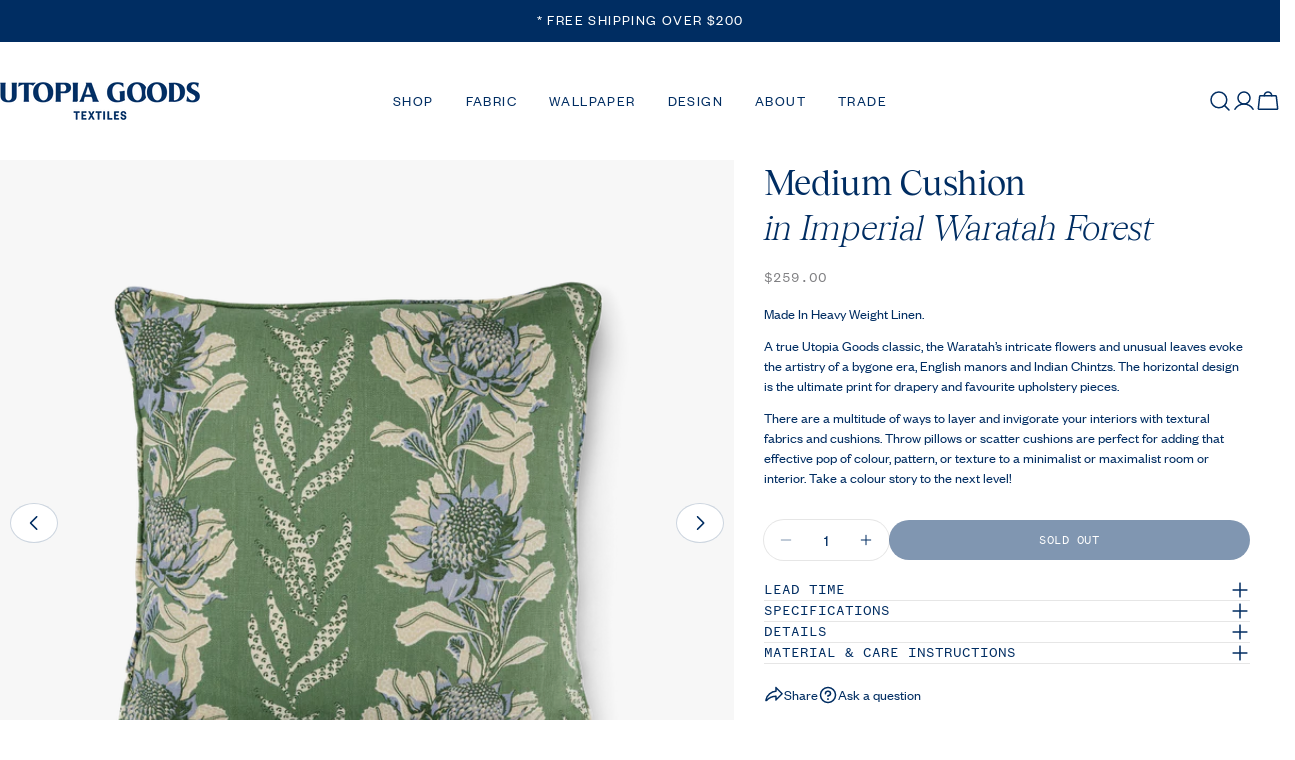

--- FILE ---
content_type: text/html; charset=utf-8
request_url: https://utopiagoods.com/products/imperial-waratah-forest-50x50-cushion-cover
body_size: 101321
content:
<!doctype html>
<html
  class="no-js"
  lang="en"
  
>
  <head>
    <meta charset="utf-8">
    <meta http-equiv="X-UA-Compatible" content="IE=edge">
    <meta name="viewport" content="width=device-width,initial-scale=1">
    <meta name="theme-color" content="">
    <link rel="canonical" href="https://utopiagoods.com/products/imperial-waratah-forest-50x50-cushion-cover">
    <link rel="preconnect" href="https://cdn.shopify.com" crossorigin><link rel="icon" type="image/png" href="//utopiagoods.com/cdn/shop/files/UG-Tree_Logo_RGB_72dpi_2c427ba3-112c-4b2f-a3bc-0388bb6abb81.jpg?crop=center&height=32&v=1741865079&width=32"><link rel="preconnect" href="https://fonts.shopifycdn.com" crossorigin><title>Imperial Waratah Forest Medium Cushion Cover &ndash; Utopia Goods</title>

    
      <meta name="description" content="Made In Heavy Weight Linen. A true Utopia Goods classic, the Waratah’s intricate flowers and unusual leaves evoke the artistry of a bygone era, English manors and Indian Chintzs. The horizontal design is the ultimate print for drapery and favourite upholstery pieces. There are a multitude of ways to layer and invigorat">
    


<meta property="og:site_name" content="Utopia Goods">
<meta property="og:url" content="https://utopiagoods.com/products/imperial-waratah-forest-50x50-cushion-cover">
<meta property="og:title" content="Imperial Waratah Forest Medium Cushion Cover">
<meta property="og:type" content="product">
<meta property="og:description" content="Made In Heavy Weight Linen. A true Utopia Goods classic, the Waratah’s intricate flowers and unusual leaves evoke the artistry of a bygone era, English manors and Indian Chintzs. The horizontal design is the ultimate print for drapery and favourite upholstery pieces. There are a multitude of ways to layer and invigorat"><meta property="og:image" content="http://utopiagoods.com/cdn/shop/files/UtopiaGoods-Cushion-5050-ImperialWaratah-Green-Linen-Textile-AustralianDesig-S7-02.png?v=1744250501">
  <meta property="og:image:secure_url" content="https://utopiagoods.com/cdn/shop/files/UtopiaGoods-Cushion-5050-ImperialWaratah-Green-Linen-Textile-AustralianDesig-S7-02.png?v=1744250501">
  <meta property="og:image:width" content="2048">
  <meta property="og:image:height" content="2048"><meta property="og:price:amount" content="259.00">
  <meta property="og:price:currency" content="AUD"><meta name="twitter:site" content="@utopiagoods"><meta name="twitter:card" content="summary_large_image">
<meta name="twitter:title" content="Imperial Waratah Forest Medium Cushion Cover">
<meta name="twitter:description" content="Made In Heavy Weight Linen. A true Utopia Goods classic, the Waratah’s intricate flowers and unusual leaves evoke the artistry of a bygone era, English manors and Indian Chintzs. The horizontal design is the ultimate print for drapery and favourite upholstery pieces. There are a multitude of ways to layer and invigorat">

<style data-shopify>
  @font-face {
  font-family: Jost;
  font-weight: 400;
  font-style: normal;
  font-display: swap;
  src: url("//utopiagoods.com/cdn/fonts/jost/jost_n4.d47a1b6347ce4a4c9f437608011273009d91f2b7.woff2") format("woff2"),
       url("//utopiagoods.com/cdn/fonts/jost/jost_n4.791c46290e672b3f85c3d1c651ef2efa3819eadd.woff") format("woff");
}

  @font-face {
  font-family: Jost;
  font-weight: 400;
  font-style: italic;
  font-display: swap;
  src: url("//utopiagoods.com/cdn/fonts/jost/jost_i4.b690098389649750ada222b9763d55796c5283a5.woff2") format("woff2"),
       url("//utopiagoods.com/cdn/fonts/jost/jost_i4.fd766415a47e50b9e391ae7ec04e2ae25e7e28b0.woff") format("woff");
}

  @font-face {
  font-family: Jost;
  font-weight: 500;
  font-style: normal;
  font-display: swap;
  src: url("//utopiagoods.com/cdn/fonts/jost/jost_n5.7c8497861ffd15f4e1284cd221f14658b0e95d61.woff2") format("woff2"),
       url("//utopiagoods.com/cdn/fonts/jost/jost_n5.fb6a06896db583cc2df5ba1b30d9c04383119dd9.woff") format("woff");
}

  @font-face {
  font-family: Jost;
  font-weight: 500;
  font-style: italic;
  font-display: swap;
  src: url("//utopiagoods.com/cdn/fonts/jost/jost_i5.a6c7dbde35f2b89f8461eacda9350127566e5d51.woff2") format("woff2"),
       url("//utopiagoods.com/cdn/fonts/jost/jost_i5.2b58baee736487eede6bcdb523ca85eea2418357.woff") format("woff");
}

  @font-face {
  font-family: Jost;
  font-weight: 700;
  font-style: normal;
  font-display: swap;
  src: url("//utopiagoods.com/cdn/fonts/jost/jost_n7.921dc18c13fa0b0c94c5e2517ffe06139c3615a3.woff2") format("woff2"),
       url("//utopiagoods.com/cdn/fonts/jost/jost_n7.cbfc16c98c1e195f46c536e775e4e959c5f2f22b.woff") format("woff");
}

  @font-face {
  font-family: Jost;
  font-weight: 700;
  font-style: italic;
  font-display: swap;
  src: url("//utopiagoods.com/cdn/fonts/jost/jost_i7.d8201b854e41e19d7ed9b1a31fe4fe71deea6d3f.woff2") format("woff2"),
       url("//utopiagoods.com/cdn/fonts/jost/jost_i7.eae515c34e26b6c853efddc3fc0c552e0de63757.woff") format("woff");
}

  @font-face {
  font-family: Jost;
  font-weight: 500;
  font-style: normal;
  font-display: swap;
  src: url("//utopiagoods.com/cdn/fonts/jost/jost_n5.7c8497861ffd15f4e1284cd221f14658b0e95d61.woff2") format("woff2"),
       url("//utopiagoods.com/cdn/fonts/jost/jost_n5.fb6a06896db583cc2df5ba1b30d9c04383119dd9.woff") format("woff");
}

  @font-face {
  font-family: "DM Sans";
  font-weight: 500;
  font-style: normal;
  font-display: swap;
  src: url("//utopiagoods.com/cdn/fonts/dm_sans/dmsans_n5.8a0f1984c77eb7186ceb87c4da2173ff65eb012e.woff2") format("woff2"),
       url("//utopiagoods.com/cdn/fonts/dm_sans/dmsans_n5.9ad2e755a89e15b3d6c53259daad5fc9609888e6.woff") format("woff");
}

  @font-face {
  font-family: "DM Sans";
  font-weight: 500;
  font-style: italic;
  font-display: swap;
  src: url("//utopiagoods.com/cdn/fonts/dm_sans/dmsans_i5.8654104650c013677e3def7db9b31bfbaa34e59a.woff2") format("woff2"),
       url("//utopiagoods.com/cdn/fonts/dm_sans/dmsans_i5.a0dc844d8a75a4232f255fc600ad5a295572bed9.woff") format("woff");
}

  @font-face {
  font-family: Jost;
  font-weight: 500;
  font-style: normal;
  font-display: swap;
  src: url("//utopiagoods.com/cdn/fonts/jost/jost_n5.7c8497861ffd15f4e1284cd221f14658b0e95d61.woff2") format("woff2"),
       url("//utopiagoods.com/cdn/fonts/jost/jost_n5.fb6a06896db583cc2df5ba1b30d9c04383119dd9.woff") format("woff");
}
@font-face {
  font-family: "DM Sans";
  font-weight: 500;
  font-style: normal;
  font-display: swap;
  src: url("//utopiagoods.com/cdn/fonts/dm_sans/dmsans_n5.8a0f1984c77eb7186ceb87c4da2173ff65eb012e.woff2") format("woff2"),
       url("//utopiagoods.com/cdn/fonts/dm_sans/dmsans_n5.9ad2e755a89e15b3d6c53259daad5fc9609888e6.woff") format("woff");
}
@font-face {
  font-family: "DM Sans";
  font-weight: 500;
  font-style: normal;
  font-display: swap;
  src: url("//utopiagoods.com/cdn/fonts/dm_sans/dmsans_n5.8a0f1984c77eb7186ceb87c4da2173ff65eb012e.woff2") format("woff2"),
       url("//utopiagoods.com/cdn/fonts/dm_sans/dmsans_n5.9ad2e755a89e15b3d6c53259daad5fc9609888e6.woff") format("woff");
}
@font-face {
  font-family: Jost;
  font-weight: 500;
  font-style: normal;
  font-display: swap;
  src: url("//utopiagoods.com/cdn/fonts/jost/jost_n5.7c8497861ffd15f4e1284cd221f14658b0e95d61.woff2") format("woff2"),
       url("//utopiagoods.com/cdn/fonts/jost/jost_n5.fb6a06896db583cc2df5ba1b30d9c04383119dd9.woff") format("woff");
}


  
    :root,
.color-scheme-1 {
      --color-background: 255,255,255;
      --color-secondary-background: 247,247,247;
      --color-primary: 0,45,98;
      --color-text-heading: 0,45,98;
      --color-foreground: 0,45,98;
      --color-border: 230,230,230;
      --color-button: 0,45,98;
      --color-button-text: 255,255,255;
      --color-secondary-button: 233,233,233;
      --color-secondary-button-border: 233,233,233;
      --color-secondary-button-text: 0,45,98;
      --color-button-hover-background: 0,45,98;
      --color-button-hover-text: 255,255,255;
      --color-button-before: #005cc8;
      --color-field: 245,245,245;
      --color-field-text: 0,45,98;
      --color-link: 0,45,98;
      --color-link-hover: 0,45,98;
      --color-product-price-sale: 0,45,98;
      --color-foreground-lighten-60: #6681a1;
      --color-foreground-lighten-19: #cfd7e1;
    }
    @media (min-width: 768px) {
      body .desktop-color-scheme-1 {
        --color-background: 255,255,255;
      --color-secondary-background: 247,247,247;
      --color-primary: 0,45,98;
      --color-text-heading: 0,45,98;
      --color-foreground: 0,45,98;
      --color-border: 230,230,230;
      --color-button: 0,45,98;
      --color-button-text: 255,255,255;
      --color-secondary-button: 233,233,233;
      --color-secondary-button-border: 233,233,233;
      --color-secondary-button-text: 0,45,98;
      --color-button-hover-background: 0,45,98;
      --color-button-hover-text: 255,255,255;
      --color-button-before: #005cc8;
      --color-field: 245,245,245;
      --color-field-text: 0,45,98;
      --color-link: 0,45,98;
      --color-link-hover: 0,45,98;
      --color-product-price-sale: 0,45,98;
      --color-foreground-lighten-60: #6681a1;
      --color-foreground-lighten-19: #cfd7e1;
        color: rgb(var(--color-foreground));
        background-color: rgb(var(--color-background));
      }
    }
    @media (max-width: 767px) {
      body .mobile-color-scheme-1 {
        --color-background: 255,255,255;
      --color-secondary-background: 247,247,247;
      --color-primary: 0,45,98;
      --color-text-heading: 0,45,98;
      --color-foreground: 0,45,98;
      --color-border: 230,230,230;
      --color-button: 0,45,98;
      --color-button-text: 255,255,255;
      --color-secondary-button: 233,233,233;
      --color-secondary-button-border: 233,233,233;
      --color-secondary-button-text: 0,45,98;
      --color-button-hover-background: 0,45,98;
      --color-button-hover-text: 255,255,255;
      --color-button-before: #005cc8;
      --color-field: 245,245,245;
      --color-field-text: 0,45,98;
      --color-link: 0,45,98;
      --color-link-hover: 0,45,98;
      --color-product-price-sale: 0,45,98;
      --color-foreground-lighten-60: #6681a1;
      --color-foreground-lighten-19: #cfd7e1;
        color: rgb(var(--color-foreground));
        background-color: rgb(var(--color-background));
      }
    }
  
    
.color-scheme-2 {
      --color-background: 180,198,214;
      --color-secondary-background: 180,198,214;
      --color-primary: 0,45,98;
      --color-text-heading: 0,45,98;
      --color-foreground: 0,45,98;
      --color-border: 255,255,255;
      --color-button: 0,45,98;
      --color-button-text: 255,255,255;
      --color-secondary-button: 180,198,214;
      --color-secondary-button-border: 39,44,101;
      --color-secondary-button-text: 0,45,98;
      --color-button-hover-background: 39,44,101;
      --color-button-hover-text: 255,255,255;
      --color-button-before: #434caf;
      --color-field: 255,255,255;
      --color-field-text: 0,45,98;
      --color-link: 0,45,98;
      --color-link-hover: 0,45,98;
      --color-product-price-sale: 214,58,47;
      --color-foreground-lighten-60: #486a90;
      --color-foreground-lighten-19: #92a9c0;
    }
    @media (min-width: 768px) {
      body .desktop-color-scheme-2 {
        --color-background: 180,198,214;
      --color-secondary-background: 180,198,214;
      --color-primary: 0,45,98;
      --color-text-heading: 0,45,98;
      --color-foreground: 0,45,98;
      --color-border: 255,255,255;
      --color-button: 0,45,98;
      --color-button-text: 255,255,255;
      --color-secondary-button: 180,198,214;
      --color-secondary-button-border: 39,44,101;
      --color-secondary-button-text: 0,45,98;
      --color-button-hover-background: 39,44,101;
      --color-button-hover-text: 255,255,255;
      --color-button-before: #434caf;
      --color-field: 255,255,255;
      --color-field-text: 0,45,98;
      --color-link: 0,45,98;
      --color-link-hover: 0,45,98;
      --color-product-price-sale: 214,58,47;
      --color-foreground-lighten-60: #486a90;
      --color-foreground-lighten-19: #92a9c0;
        color: rgb(var(--color-foreground));
        background-color: rgb(var(--color-background));
      }
    }
    @media (max-width: 767px) {
      body .mobile-color-scheme-2 {
        --color-background: 180,198,214;
      --color-secondary-background: 180,198,214;
      --color-primary: 0,45,98;
      --color-text-heading: 0,45,98;
      --color-foreground: 0,45,98;
      --color-border: 255,255,255;
      --color-button: 0,45,98;
      --color-button-text: 255,255,255;
      --color-secondary-button: 180,198,214;
      --color-secondary-button-border: 39,44,101;
      --color-secondary-button-text: 0,45,98;
      --color-button-hover-background: 39,44,101;
      --color-button-hover-text: 255,255,255;
      --color-button-before: #434caf;
      --color-field: 255,255,255;
      --color-field-text: 0,45,98;
      --color-link: 0,45,98;
      --color-link-hover: 0,45,98;
      --color-product-price-sale: 214,58,47;
      --color-foreground-lighten-60: #486a90;
      --color-foreground-lighten-19: #92a9c0;
        color: rgb(var(--color-foreground));
        background-color: rgb(var(--color-background));
      }
    }
  
    
.color-scheme-3 {
      --color-background: 220,226,220;
      --color-secondary-background: 218,216,210;
      --color-primary: 214,58,47;
      --color-text-heading: 0,45,98;
      --color-foreground: 0,45,98;
      --color-border: 247,247,247;
      --color-button: 255,255,255;
      --color-button-text: 0,45,98;
      --color-secondary-button: 218,216,210;
      --color-secondary-button-border: 255,255,255;
      --color-secondary-button-text: 255,255,255;
      --color-button-hover-background: 0,45,98;
      --color-button-hover-text: 255,255,255;
      --color-button-before: #005cc8;
      --color-field: 255,255,255;
      --color-field-text: 0,45,98;
      --color-link: 0,45,98;
      --color-link-hover: 0,45,98;
      --color-product-price-sale: 214,58,47;
      --color-foreground-lighten-60: #587593;
      --color-foreground-lighten-19: #b2c0c5;
    }
    @media (min-width: 768px) {
      body .desktop-color-scheme-3 {
        --color-background: 220,226,220;
      --color-secondary-background: 218,216,210;
      --color-primary: 214,58,47;
      --color-text-heading: 0,45,98;
      --color-foreground: 0,45,98;
      --color-border: 247,247,247;
      --color-button: 255,255,255;
      --color-button-text: 0,45,98;
      --color-secondary-button: 218,216,210;
      --color-secondary-button-border: 255,255,255;
      --color-secondary-button-text: 255,255,255;
      --color-button-hover-background: 0,45,98;
      --color-button-hover-text: 255,255,255;
      --color-button-before: #005cc8;
      --color-field: 255,255,255;
      --color-field-text: 0,45,98;
      --color-link: 0,45,98;
      --color-link-hover: 0,45,98;
      --color-product-price-sale: 214,58,47;
      --color-foreground-lighten-60: #587593;
      --color-foreground-lighten-19: #b2c0c5;
        color: rgb(var(--color-foreground));
        background-color: rgb(var(--color-background));
      }
    }
    @media (max-width: 767px) {
      body .mobile-color-scheme-3 {
        --color-background: 220,226,220;
      --color-secondary-background: 218,216,210;
      --color-primary: 214,58,47;
      --color-text-heading: 0,45,98;
      --color-foreground: 0,45,98;
      --color-border: 247,247,247;
      --color-button: 255,255,255;
      --color-button-text: 0,45,98;
      --color-secondary-button: 218,216,210;
      --color-secondary-button-border: 255,255,255;
      --color-secondary-button-text: 255,255,255;
      --color-button-hover-background: 0,45,98;
      --color-button-hover-text: 255,255,255;
      --color-button-before: #005cc8;
      --color-field: 255,255,255;
      --color-field-text: 0,45,98;
      --color-link: 0,45,98;
      --color-link-hover: 0,45,98;
      --color-product-price-sale: 214,58,47;
      --color-foreground-lighten-60: #587593;
      --color-foreground-lighten-19: #b2c0c5;
        color: rgb(var(--color-foreground));
        background-color: rgb(var(--color-background));
      }
    }
  
    
.color-scheme-4 {
      --color-background: 225,225,239;
      --color-secondary-background: 0,45,98;
      --color-primary: 214,58,47;
      --color-text-heading: 20,19,46;
      --color-foreground: 20,19,46;
      --color-border: 230,230,230;
      --color-button: 255,255,255;
      --color-button-text: 39,44,101;
      --color-secondary-button: 150,130,98;
      --color-secondary-button-border: 20,19,46;
      --color-secondary-button-text: 255,255,255;
      --color-button-hover-background: 20,19,46;
      --color-button-hover-text: 255,255,255;
      --color-button-before: #333176;
      --color-field: 245,245,245;
      --color-field-text: 0,0,0;
      --color-link: 20,19,46;
      --color-link-hover: 20,19,46;
      --color-product-price-sale: 214,58,47;
      --color-foreground-lighten-60: #66657b;
      --color-foreground-lighten-19: #babaca;
    }
    @media (min-width: 768px) {
      body .desktop-color-scheme-4 {
        --color-background: 225,225,239;
      --color-secondary-background: 0,45,98;
      --color-primary: 214,58,47;
      --color-text-heading: 20,19,46;
      --color-foreground: 20,19,46;
      --color-border: 230,230,230;
      --color-button: 255,255,255;
      --color-button-text: 39,44,101;
      --color-secondary-button: 150,130,98;
      --color-secondary-button-border: 20,19,46;
      --color-secondary-button-text: 255,255,255;
      --color-button-hover-background: 20,19,46;
      --color-button-hover-text: 255,255,255;
      --color-button-before: #333176;
      --color-field: 245,245,245;
      --color-field-text: 0,0,0;
      --color-link: 20,19,46;
      --color-link-hover: 20,19,46;
      --color-product-price-sale: 214,58,47;
      --color-foreground-lighten-60: #66657b;
      --color-foreground-lighten-19: #babaca;
        color: rgb(var(--color-foreground));
        background-color: rgb(var(--color-background));
      }
    }
    @media (max-width: 767px) {
      body .mobile-color-scheme-4 {
        --color-background: 225,225,239;
      --color-secondary-background: 0,45,98;
      --color-primary: 214,58,47;
      --color-text-heading: 20,19,46;
      --color-foreground: 20,19,46;
      --color-border: 230,230,230;
      --color-button: 255,255,255;
      --color-button-text: 39,44,101;
      --color-secondary-button: 150,130,98;
      --color-secondary-button-border: 20,19,46;
      --color-secondary-button-text: 255,255,255;
      --color-button-hover-background: 20,19,46;
      --color-button-hover-text: 255,255,255;
      --color-button-before: #333176;
      --color-field: 245,245,245;
      --color-field-text: 0,0,0;
      --color-link: 20,19,46;
      --color-link-hover: 20,19,46;
      --color-product-price-sale: 214,58,47;
      --color-foreground-lighten-60: #66657b;
      --color-foreground-lighten-19: #babaca;
        color: rgb(var(--color-foreground));
        background-color: rgb(var(--color-background));
      }
    }
  
    
.color-scheme-inverse {
      --color-background: 241,245,248;
      --color-secondary-background: 20,19,46;
      --color-primary: 214,58,47;
      --color-text-heading: 0,45,98;
      --color-foreground: 0,45,98;
      --color-border: 255,255,255;
      --color-button: 255,255,255;
      --color-button-text: 20,19,46;
      --color-secondary-button: 20,19,46;
      --color-secondary-button-border: 255,255,255;
      --color-secondary-button-text: 255,255,255;
      --color-button-hover-background: 20,19,46;
      --color-button-hover-text: 255,255,255;
      --color-button-before: #333176;
      --color-field: 255,255,255;
      --color-field-text: 0,45,98;
      --color-link: 0,45,98;
      --color-link-hover: 0,45,98;
      --color-product-price-sale: 214,58,47;
      --color-foreground-lighten-60: #607d9e;
      --color-foreground-lighten-19: #c3cfdc;
    }
    @media (min-width: 768px) {
      body .desktop-color-scheme-inverse {
        --color-background: 241,245,248;
      --color-secondary-background: 20,19,46;
      --color-primary: 214,58,47;
      --color-text-heading: 0,45,98;
      --color-foreground: 0,45,98;
      --color-border: 255,255,255;
      --color-button: 255,255,255;
      --color-button-text: 20,19,46;
      --color-secondary-button: 20,19,46;
      --color-secondary-button-border: 255,255,255;
      --color-secondary-button-text: 255,255,255;
      --color-button-hover-background: 20,19,46;
      --color-button-hover-text: 255,255,255;
      --color-button-before: #333176;
      --color-field: 255,255,255;
      --color-field-text: 0,45,98;
      --color-link: 0,45,98;
      --color-link-hover: 0,45,98;
      --color-product-price-sale: 214,58,47;
      --color-foreground-lighten-60: #607d9e;
      --color-foreground-lighten-19: #c3cfdc;
        color: rgb(var(--color-foreground));
        background-color: rgb(var(--color-background));
      }
    }
    @media (max-width: 767px) {
      body .mobile-color-scheme-inverse {
        --color-background: 241,245,248;
      --color-secondary-background: 20,19,46;
      --color-primary: 214,58,47;
      --color-text-heading: 0,45,98;
      --color-foreground: 0,45,98;
      --color-border: 255,255,255;
      --color-button: 255,255,255;
      --color-button-text: 20,19,46;
      --color-secondary-button: 20,19,46;
      --color-secondary-button-border: 255,255,255;
      --color-secondary-button-text: 255,255,255;
      --color-button-hover-background: 20,19,46;
      --color-button-hover-text: 255,255,255;
      --color-button-before: #333176;
      --color-field: 255,255,255;
      --color-field-text: 0,45,98;
      --color-link: 0,45,98;
      --color-link-hover: 0,45,98;
      --color-product-price-sale: 214,58,47;
      --color-foreground-lighten-60: #607d9e;
      --color-foreground-lighten-19: #c3cfdc;
        color: rgb(var(--color-foreground));
        background-color: rgb(var(--color-background));
      }
    }
  
    
.color-scheme-6 {
      --color-background: 247,247,247;
      --color-secondary-background: 247,247,247;
      --color-primary: 214,58,47;
      --color-text-heading: 0,45,98;
      --color-foreground: 0,45,98;
      --color-border: 0,45,98;
      --color-button: 0,45,98;
      --color-button-text: 255,255,255;
      --color-secondary-button: 252,249,245;
      --color-secondary-button-border: 0,45,98;
      --color-secondary-button-text: 0,45,98;
      --color-button-hover-background: 0,45,98;
      --color-button-hover-text: 255,255,255;
      --color-button-before: #005cc8;
      --color-field: 255,255,255;
      --color-field-text: 0,45,98;
      --color-link: 0,45,98;
      --color-link-hover: 0,45,98;
      --color-product-price-sale: 214,58,47;
      --color-foreground-lighten-60: #637e9e;
      --color-foreground-lighten-19: #c8d1db;
    }
    @media (min-width: 768px) {
      body .desktop-color-scheme-6 {
        --color-background: 247,247,247;
      --color-secondary-background: 247,247,247;
      --color-primary: 214,58,47;
      --color-text-heading: 0,45,98;
      --color-foreground: 0,45,98;
      --color-border: 0,45,98;
      --color-button: 0,45,98;
      --color-button-text: 255,255,255;
      --color-secondary-button: 252,249,245;
      --color-secondary-button-border: 0,45,98;
      --color-secondary-button-text: 0,45,98;
      --color-button-hover-background: 0,45,98;
      --color-button-hover-text: 255,255,255;
      --color-button-before: #005cc8;
      --color-field: 255,255,255;
      --color-field-text: 0,45,98;
      --color-link: 0,45,98;
      --color-link-hover: 0,45,98;
      --color-product-price-sale: 214,58,47;
      --color-foreground-lighten-60: #637e9e;
      --color-foreground-lighten-19: #c8d1db;
        color: rgb(var(--color-foreground));
        background-color: rgb(var(--color-background));
      }
    }
    @media (max-width: 767px) {
      body .mobile-color-scheme-6 {
        --color-background: 247,247,247;
      --color-secondary-background: 247,247,247;
      --color-primary: 214,58,47;
      --color-text-heading: 0,45,98;
      --color-foreground: 0,45,98;
      --color-border: 0,45,98;
      --color-button: 0,45,98;
      --color-button-text: 255,255,255;
      --color-secondary-button: 252,249,245;
      --color-secondary-button-border: 0,45,98;
      --color-secondary-button-text: 0,45,98;
      --color-button-hover-background: 0,45,98;
      --color-button-hover-text: 255,255,255;
      --color-button-before: #005cc8;
      --color-field: 255,255,255;
      --color-field-text: 0,45,98;
      --color-link: 0,45,98;
      --color-link-hover: 0,45,98;
      --color-product-price-sale: 214,58,47;
      --color-foreground-lighten-60: #637e9e;
      --color-foreground-lighten-19: #c8d1db;
        color: rgb(var(--color-foreground));
        background-color: rgb(var(--color-background));
      }
    }
  
    
.color-scheme-7 {
      --color-background: 172,194,180;
      --color-secondary-background: 233,233,233;
      --color-primary: 214,58,47;
      --color-text-heading: 0,45,98;
      --color-foreground: 0,45,98;
      --color-border: 230,230,230;
      --color-button: 0,45,98;
      --color-button-text: 255,255,255;
      --color-secondary-button: 0,45,98;
      --color-secondary-button-border: 0,45,98;
      --color-secondary-button-text: 255,255,255;
      --color-button-hover-background: 0,45,98;
      --color-button-hover-text: 255,255,255;
      --color-button-before: #005cc8;
      --color-field: 165,164,171;
      --color-field-text: 255,255,255;
      --color-link: 0,45,98;
      --color-link-hover: 0,45,98;
      --color-product-price-sale: 214,58,47;
      --color-foreground-lighten-60: #456983;
      --color-foreground-lighten-19: #8ba6a4;
    }
    @media (min-width: 768px) {
      body .desktop-color-scheme-7 {
        --color-background: 172,194,180;
      --color-secondary-background: 233,233,233;
      --color-primary: 214,58,47;
      --color-text-heading: 0,45,98;
      --color-foreground: 0,45,98;
      --color-border: 230,230,230;
      --color-button: 0,45,98;
      --color-button-text: 255,255,255;
      --color-secondary-button: 0,45,98;
      --color-secondary-button-border: 0,45,98;
      --color-secondary-button-text: 255,255,255;
      --color-button-hover-background: 0,45,98;
      --color-button-hover-text: 255,255,255;
      --color-button-before: #005cc8;
      --color-field: 165,164,171;
      --color-field-text: 255,255,255;
      --color-link: 0,45,98;
      --color-link-hover: 0,45,98;
      --color-product-price-sale: 214,58,47;
      --color-foreground-lighten-60: #456983;
      --color-foreground-lighten-19: #8ba6a4;
        color: rgb(var(--color-foreground));
        background-color: rgb(var(--color-background));
      }
    }
    @media (max-width: 767px) {
      body .mobile-color-scheme-7 {
        --color-background: 172,194,180;
      --color-secondary-background: 233,233,233;
      --color-primary: 214,58,47;
      --color-text-heading: 0,45,98;
      --color-foreground: 0,45,98;
      --color-border: 230,230,230;
      --color-button: 0,45,98;
      --color-button-text: 255,255,255;
      --color-secondary-button: 0,45,98;
      --color-secondary-button-border: 0,45,98;
      --color-secondary-button-text: 255,255,255;
      --color-button-hover-background: 0,45,98;
      --color-button-hover-text: 255,255,255;
      --color-button-before: #005cc8;
      --color-field: 165,164,171;
      --color-field-text: 255,255,255;
      --color-link: 0,45,98;
      --color-link-hover: 0,45,98;
      --color-product-price-sale: 214,58,47;
      --color-foreground-lighten-60: #456983;
      --color-foreground-lighten-19: #8ba6a4;
        color: rgb(var(--color-foreground));
        background-color: rgb(var(--color-background));
      }
    }
  
    
.color-scheme-8 {
      --color-background: 218,235,234;
      --color-secondary-background: 247,247,247;
      --color-primary: 214,58,47;
      --color-text-heading: 0,45,98;
      --color-foreground: 0,45,98;
      --color-border: 230,230,230;
      --color-button: 0,45,98;
      --color-button-text: 255,255,255;
      --color-secondary-button: 233,233,233;
      --color-secondary-button-border: 233,233,233;
      --color-secondary-button-text: 0,45,98;
      --color-button-hover-background: 0,45,98;
      --color-button-hover-text: 255,255,255;
      --color-button-before: #005cc8;
      --color-field: 245,245,245;
      --color-field-text: 0,45,98;
      --color-link: 0,45,98;
      --color-link-hover: 0,45,98;
      --color-product-price-sale: 214,58,47;
      --color-foreground-lighten-60: #577998;
      --color-foreground-lighten-19: #b1c7d0;
    }
    @media (min-width: 768px) {
      body .desktop-color-scheme-8 {
        --color-background: 218,235,234;
      --color-secondary-background: 247,247,247;
      --color-primary: 214,58,47;
      --color-text-heading: 0,45,98;
      --color-foreground: 0,45,98;
      --color-border: 230,230,230;
      --color-button: 0,45,98;
      --color-button-text: 255,255,255;
      --color-secondary-button: 233,233,233;
      --color-secondary-button-border: 233,233,233;
      --color-secondary-button-text: 0,45,98;
      --color-button-hover-background: 0,45,98;
      --color-button-hover-text: 255,255,255;
      --color-button-before: #005cc8;
      --color-field: 245,245,245;
      --color-field-text: 0,45,98;
      --color-link: 0,45,98;
      --color-link-hover: 0,45,98;
      --color-product-price-sale: 214,58,47;
      --color-foreground-lighten-60: #577998;
      --color-foreground-lighten-19: #b1c7d0;
        color: rgb(var(--color-foreground));
        background-color: rgb(var(--color-background));
      }
    }
    @media (max-width: 767px) {
      body .mobile-color-scheme-8 {
        --color-background: 218,235,234;
      --color-secondary-background: 247,247,247;
      --color-primary: 214,58,47;
      --color-text-heading: 0,45,98;
      --color-foreground: 0,45,98;
      --color-border: 230,230,230;
      --color-button: 0,45,98;
      --color-button-text: 255,255,255;
      --color-secondary-button: 233,233,233;
      --color-secondary-button-border: 233,233,233;
      --color-secondary-button-text: 0,45,98;
      --color-button-hover-background: 0,45,98;
      --color-button-hover-text: 255,255,255;
      --color-button-before: #005cc8;
      --color-field: 245,245,245;
      --color-field-text: 0,45,98;
      --color-link: 0,45,98;
      --color-link-hover: 0,45,98;
      --color-product-price-sale: 214,58,47;
      --color-foreground-lighten-60: #577998;
      --color-foreground-lighten-19: #b1c7d0;
        color: rgb(var(--color-foreground));
        background-color: rgb(var(--color-background));
      }
    }
  
    
.color-scheme-9 {
      --color-background: 252,249,246;
      --color-secondary-background: 252,249,246;
      --color-primary: 214,58,47;
      --color-text-heading: 0,45,98;
      --color-foreground: 0,45,98;
      --color-border: 230,230,230;
      --color-button: 0,45,98;
      --color-button-text: 255,255,255;
      --color-secondary-button: 0,45,98;
      --color-secondary-button-border: 255,255,255;
      --color-secondary-button-text: 255,255,255;
      --color-button-hover-background: 0,45,98;
      --color-button-hover-text: 255,255,255;
      --color-button-before: #005cc8;
      --color-field: 245,245,245;
      --color-field-text: 0,45,98;
      --color-link: 0,45,98;
      --color-link-hover: 0,45,98;
      --color-product-price-sale: 214,58,47;
      --color-foreground-lighten-60: #657f9d;
      --color-foreground-lighten-19: #ccd2da;
    }
    @media (min-width: 768px) {
      body .desktop-color-scheme-9 {
        --color-background: 252,249,246;
      --color-secondary-background: 252,249,246;
      --color-primary: 214,58,47;
      --color-text-heading: 0,45,98;
      --color-foreground: 0,45,98;
      --color-border: 230,230,230;
      --color-button: 0,45,98;
      --color-button-text: 255,255,255;
      --color-secondary-button: 0,45,98;
      --color-secondary-button-border: 255,255,255;
      --color-secondary-button-text: 255,255,255;
      --color-button-hover-background: 0,45,98;
      --color-button-hover-text: 255,255,255;
      --color-button-before: #005cc8;
      --color-field: 245,245,245;
      --color-field-text: 0,45,98;
      --color-link: 0,45,98;
      --color-link-hover: 0,45,98;
      --color-product-price-sale: 214,58,47;
      --color-foreground-lighten-60: #657f9d;
      --color-foreground-lighten-19: #ccd2da;
        color: rgb(var(--color-foreground));
        background-color: rgb(var(--color-background));
      }
    }
    @media (max-width: 767px) {
      body .mobile-color-scheme-9 {
        --color-background: 252,249,246;
      --color-secondary-background: 252,249,246;
      --color-primary: 214,58,47;
      --color-text-heading: 0,45,98;
      --color-foreground: 0,45,98;
      --color-border: 230,230,230;
      --color-button: 0,45,98;
      --color-button-text: 255,255,255;
      --color-secondary-button: 0,45,98;
      --color-secondary-button-border: 255,255,255;
      --color-secondary-button-text: 255,255,255;
      --color-button-hover-background: 0,45,98;
      --color-button-hover-text: 255,255,255;
      --color-button-before: #005cc8;
      --color-field: 245,245,245;
      --color-field-text: 0,45,98;
      --color-link: 0,45,98;
      --color-link-hover: 0,45,98;
      --color-product-price-sale: 214,58,47;
      --color-foreground-lighten-60: #657f9d;
      --color-foreground-lighten-19: #ccd2da;
        color: rgb(var(--color-foreground));
        background-color: rgb(var(--color-background));
      }
    }
  
    
.color-scheme-10 {
      --color-background: 247,247,247;
      --color-secondary-background: 247,247,247;
      --color-primary: 214,58,47;
      --color-text-heading: 0,45,98;
      --color-foreground: 0,45,98;
      --color-border: 230,230,230;
      --color-button: 0,45,98;
      --color-button-text: 255,255,255;
      --color-secondary-button: 233,233,233;
      --color-secondary-button-border: 233,233,233;
      --color-secondary-button-text: 0,45,98;
      --color-button-hover-background: 0,45,98;
      --color-button-hover-text: 255,255,255;
      --color-button-before: #005cc8;
      --color-field: 245,245,245;
      --color-field-text: 0,45,98;
      --color-link: 0,45,98;
      --color-link-hover: 0,45,98;
      --color-product-price-sale: 214,58,47;
      --color-foreground-lighten-60: #637e9e;
      --color-foreground-lighten-19: #c8d1db;
    }
    @media (min-width: 768px) {
      body .desktop-color-scheme-10 {
        --color-background: 247,247,247;
      --color-secondary-background: 247,247,247;
      --color-primary: 214,58,47;
      --color-text-heading: 0,45,98;
      --color-foreground: 0,45,98;
      --color-border: 230,230,230;
      --color-button: 0,45,98;
      --color-button-text: 255,255,255;
      --color-secondary-button: 233,233,233;
      --color-secondary-button-border: 233,233,233;
      --color-secondary-button-text: 0,45,98;
      --color-button-hover-background: 0,45,98;
      --color-button-hover-text: 255,255,255;
      --color-button-before: #005cc8;
      --color-field: 245,245,245;
      --color-field-text: 0,45,98;
      --color-link: 0,45,98;
      --color-link-hover: 0,45,98;
      --color-product-price-sale: 214,58,47;
      --color-foreground-lighten-60: #637e9e;
      --color-foreground-lighten-19: #c8d1db;
        color: rgb(var(--color-foreground));
        background-color: rgb(var(--color-background));
      }
    }
    @media (max-width: 767px) {
      body .mobile-color-scheme-10 {
        --color-background: 247,247,247;
      --color-secondary-background: 247,247,247;
      --color-primary: 214,58,47;
      --color-text-heading: 0,45,98;
      --color-foreground: 0,45,98;
      --color-border: 230,230,230;
      --color-button: 0,45,98;
      --color-button-text: 255,255,255;
      --color-secondary-button: 233,233,233;
      --color-secondary-button-border: 233,233,233;
      --color-secondary-button-text: 0,45,98;
      --color-button-hover-background: 0,45,98;
      --color-button-hover-text: 255,255,255;
      --color-button-before: #005cc8;
      --color-field: 245,245,245;
      --color-field-text: 0,45,98;
      --color-link: 0,45,98;
      --color-link-hover: 0,45,98;
      --color-product-price-sale: 214,58,47;
      --color-foreground-lighten-60: #637e9e;
      --color-foreground-lighten-19: #c8d1db;
        color: rgb(var(--color-foreground));
        background-color: rgb(var(--color-background));
      }
    }
  
    
.color-scheme-11 {
      --color-background: 180,198,214;
      --color-secondary-background: 247,247,247;
      --color-primary: 214,58,47;
      --color-text-heading: 0,45,98;
      --color-foreground: 0,45,98;
      --color-border: 255,255,255;
      --color-button: 0,45,98;
      --color-button-text: 255,255,255;
      --color-secondary-button: 233,233,233;
      --color-secondary-button-border: 233,233,233;
      --color-secondary-button-text: 0,45,98;
      --color-button-hover-background: 0,45,98;
      --color-button-hover-text: 255,255,255;
      --color-button-before: #005cc8;
      --color-field: 255,255,255;
      --color-field-text: 0,45,98;
      --color-link: 0,45,98;
      --color-link-hover: 0,45,98;
      --color-product-price-sale: 214,58,47;
      --color-foreground-lighten-60: #486a90;
      --color-foreground-lighten-19: #92a9c0;
    }
    @media (min-width: 768px) {
      body .desktop-color-scheme-11 {
        --color-background: 180,198,214;
      --color-secondary-background: 247,247,247;
      --color-primary: 214,58,47;
      --color-text-heading: 0,45,98;
      --color-foreground: 0,45,98;
      --color-border: 255,255,255;
      --color-button: 0,45,98;
      --color-button-text: 255,255,255;
      --color-secondary-button: 233,233,233;
      --color-secondary-button-border: 233,233,233;
      --color-secondary-button-text: 0,45,98;
      --color-button-hover-background: 0,45,98;
      --color-button-hover-text: 255,255,255;
      --color-button-before: #005cc8;
      --color-field: 255,255,255;
      --color-field-text: 0,45,98;
      --color-link: 0,45,98;
      --color-link-hover: 0,45,98;
      --color-product-price-sale: 214,58,47;
      --color-foreground-lighten-60: #486a90;
      --color-foreground-lighten-19: #92a9c0;
        color: rgb(var(--color-foreground));
        background-color: rgb(var(--color-background));
      }
    }
    @media (max-width: 767px) {
      body .mobile-color-scheme-11 {
        --color-background: 180,198,214;
      --color-secondary-background: 247,247,247;
      --color-primary: 214,58,47;
      --color-text-heading: 0,45,98;
      --color-foreground: 0,45,98;
      --color-border: 255,255,255;
      --color-button: 0,45,98;
      --color-button-text: 255,255,255;
      --color-secondary-button: 233,233,233;
      --color-secondary-button-border: 233,233,233;
      --color-secondary-button-text: 0,45,98;
      --color-button-hover-background: 0,45,98;
      --color-button-hover-text: 255,255,255;
      --color-button-before: #005cc8;
      --color-field: 255,255,255;
      --color-field-text: 0,45,98;
      --color-link: 0,45,98;
      --color-link-hover: 0,45,98;
      --color-product-price-sale: 214,58,47;
      --color-foreground-lighten-60: #486a90;
      --color-foreground-lighten-19: #92a9c0;
        color: rgb(var(--color-foreground));
        background-color: rgb(var(--color-background));
      }
    }
  
    
.color-scheme-8991451f-2e4b-4daa-8796-eedff0d57c60 {
      --color-background: 245,244,242;
      --color-secondary-background: 245,244,242;
      --color-primary: 214,58,47;
      --color-text-heading: 0,45,98;
      --color-foreground: 0,45,98;
      --color-border: 230,230,230;
      --color-button: 0,45,98;
      --color-button-text: 255,255,255;
      --color-secondary-button: 245,244,242;
      --color-secondary-button-border: 0,45,98;
      --color-secondary-button-text: 0,45,98;
      --color-button-hover-background: 0,45,98;
      --color-button-hover-text: 255,255,255;
      --color-button-before: #005cc8;
      --color-field: 245,245,245;
      --color-field-text: 0,45,98;
      --color-link: 0,45,98;
      --color-link-hover: 0,45,98;
      --color-product-price-sale: 214,58,47;
      --color-foreground-lighten-60: #627d9c;
      --color-foreground-lighten-19: #c6ced7;
    }
    @media (min-width: 768px) {
      body .desktop-color-scheme-8991451f-2e4b-4daa-8796-eedff0d57c60 {
        --color-background: 245,244,242;
      --color-secondary-background: 245,244,242;
      --color-primary: 214,58,47;
      --color-text-heading: 0,45,98;
      --color-foreground: 0,45,98;
      --color-border: 230,230,230;
      --color-button: 0,45,98;
      --color-button-text: 255,255,255;
      --color-secondary-button: 245,244,242;
      --color-secondary-button-border: 0,45,98;
      --color-secondary-button-text: 0,45,98;
      --color-button-hover-background: 0,45,98;
      --color-button-hover-text: 255,255,255;
      --color-button-before: #005cc8;
      --color-field: 245,245,245;
      --color-field-text: 0,45,98;
      --color-link: 0,45,98;
      --color-link-hover: 0,45,98;
      --color-product-price-sale: 214,58,47;
      --color-foreground-lighten-60: #627d9c;
      --color-foreground-lighten-19: #c6ced7;
        color: rgb(var(--color-foreground));
        background-color: rgb(var(--color-background));
      }
    }
    @media (max-width: 767px) {
      body .mobile-color-scheme-8991451f-2e4b-4daa-8796-eedff0d57c60 {
        --color-background: 245,244,242;
      --color-secondary-background: 245,244,242;
      --color-primary: 214,58,47;
      --color-text-heading: 0,45,98;
      --color-foreground: 0,45,98;
      --color-border: 230,230,230;
      --color-button: 0,45,98;
      --color-button-text: 255,255,255;
      --color-secondary-button: 245,244,242;
      --color-secondary-button-border: 0,45,98;
      --color-secondary-button-text: 0,45,98;
      --color-button-hover-background: 0,45,98;
      --color-button-hover-text: 255,255,255;
      --color-button-before: #005cc8;
      --color-field: 245,245,245;
      --color-field-text: 0,45,98;
      --color-link: 0,45,98;
      --color-link-hover: 0,45,98;
      --color-product-price-sale: 214,58,47;
      --color-foreground-lighten-60: #627d9c;
      --color-foreground-lighten-19: #c6ced7;
        color: rgb(var(--color-foreground));
        background-color: rgb(var(--color-background));
      }
    }
  
    
.color-scheme-0e8ca012-6fb1-44e7-bb9c-de2fc604ac98 {
      --color-background: 0,45,98;
      --color-secondary-background: 247,247,247;
      --color-primary: 0,45,98;
      --color-text-heading: 255,255,255;
      --color-foreground: 255,255,255;
      --color-border: 230,230,230;
      --color-button: 0,45,98;
      --color-button-text: 255,255,255;
      --color-secondary-button: 233,233,233;
      --color-secondary-button-border: 233,233,233;
      --color-secondary-button-text: 0,45,98;
      --color-button-hover-background: 0,45,98;
      --color-button-hover-text: 255,255,255;
      --color-button-before: #005cc8;
      --color-field: 245,245,245;
      --color-field-text: 0,45,98;
      --color-link: 255,255,255;
      --color-link-hover: 255,255,255;
      --color-product-price-sale: 0,45,98;
      --color-foreground-lighten-60: #99abc0;
      --color-foreground-lighten-19: #305580;
    }
    @media (min-width: 768px) {
      body .desktop-color-scheme-0e8ca012-6fb1-44e7-bb9c-de2fc604ac98 {
        --color-background: 0,45,98;
      --color-secondary-background: 247,247,247;
      --color-primary: 0,45,98;
      --color-text-heading: 255,255,255;
      --color-foreground: 255,255,255;
      --color-border: 230,230,230;
      --color-button: 0,45,98;
      --color-button-text: 255,255,255;
      --color-secondary-button: 233,233,233;
      --color-secondary-button-border: 233,233,233;
      --color-secondary-button-text: 0,45,98;
      --color-button-hover-background: 0,45,98;
      --color-button-hover-text: 255,255,255;
      --color-button-before: #005cc8;
      --color-field: 245,245,245;
      --color-field-text: 0,45,98;
      --color-link: 255,255,255;
      --color-link-hover: 255,255,255;
      --color-product-price-sale: 0,45,98;
      --color-foreground-lighten-60: #99abc0;
      --color-foreground-lighten-19: #305580;
        color: rgb(var(--color-foreground));
        background-color: rgb(var(--color-background));
      }
    }
    @media (max-width: 767px) {
      body .mobile-color-scheme-0e8ca012-6fb1-44e7-bb9c-de2fc604ac98 {
        --color-background: 0,45,98;
      --color-secondary-background: 247,247,247;
      --color-primary: 0,45,98;
      --color-text-heading: 255,255,255;
      --color-foreground: 255,255,255;
      --color-border: 230,230,230;
      --color-button: 0,45,98;
      --color-button-text: 255,255,255;
      --color-secondary-button: 233,233,233;
      --color-secondary-button-border: 233,233,233;
      --color-secondary-button-text: 0,45,98;
      --color-button-hover-background: 0,45,98;
      --color-button-hover-text: 255,255,255;
      --color-button-before: #005cc8;
      --color-field: 245,245,245;
      --color-field-text: 0,45,98;
      --color-link: 255,255,255;
      --color-link-hover: 255,255,255;
      --color-product-price-sale: 0,45,98;
      --color-foreground-lighten-60: #99abc0;
      --color-foreground-lighten-19: #305580;
        color: rgb(var(--color-foreground));
        background-color: rgb(var(--color-background));
      }
    }
  

  body, .color-scheme-1, .color-scheme-2, .color-scheme-3, .color-scheme-4, .color-scheme-inverse, .color-scheme-6, .color-scheme-7, .color-scheme-8, .color-scheme-9, .color-scheme-10, .color-scheme-11, .color-scheme-8991451f-2e4b-4daa-8796-eedff0d57c60, .color-scheme-0e8ca012-6fb1-44e7-bb9c-de2fc604ac98 {
    color: rgb(var(--color-foreground));
    background-color: rgb(var(--color-background));
  }

  :root {
    /* Animation variable */
    --animation-nav: .5s cubic-bezier(.6, 0, .4, 1);
    --animation-default: .5s cubic-bezier(.3, 1, .3, 1);
    --animation-fast: .3s cubic-bezier(.7, 0, .3, 1);
    --transform-origin-start: left;
    --transform-origin-end: right;
    --duration-default: 200ms;
    --duration-image: 1000ms;

    --font-body-family: Jost, sans-serif;
    --font-body-style: normal;
    --font-body-weight: 400;
    --font-body-weight-bolder: 500;
    --font-body-weight-bold: 700;
    --font-body-size: 1.6rem;
    --font-body-line-height: 1.625;

    --font-heading-family: "DM Sans", sans-serif;
    --font-heading-style: normal;
    --font-heading-weight: 500;
    --font-heading-letter-spacing: -0.04em;
    --font-heading-transform: none;
    --font-heading-scale: 1.0;
    --font-heading-mobile-scale: 0.8;

    --font-hd1-transform:none;

    --font-subheading-family: Jost, sans-serif;
    --font-subheading-weight: 500;
    --font-subheading-scale: 1.12;
    --font-subheading-transform: capitalize;
    --font-subheading-letter-spacing: 0.0em;

    --font-navigation-family: Jost, sans-serif;
    --font-navigation-weight: 500;
    --navigation-transform: none;

    --font-button-family: "DM Sans", sans-serif;
    --font-button-weight: 500;
    --buttons-letter-spacing: 0.0em;
    --buttons-transform: capitalize;
    --buttons-height: 4.0rem;
    --buttons-border-width: 1px;
    --inputs-border-width: 1px;

    --font-pcard-title-family: "DM Sans", sans-serif;
    --font-pcard-title-style: normal;
    --font-pcard-title-weight: 500;
    --font-pcard-title-scale: 1.12;
    --font-pcard-title-transform: none;

    --font-hd1-size: 6.0rem;
    --font-hd2-size: 4.8rem;
    --font-hd3-size: 3.6rem;
    --font-h1-size: calc(var(--font-heading-scale) * 4rem);
    --font-h2-size: calc(var(--font-heading-scale) * 3.2rem);
    --font-h3-size: calc(var(--font-heading-scale) * 2.8rem);
    --font-h4-size: calc(var(--font-heading-scale) * 2.2rem);
    --font-h5-size: calc(var(--font-heading-scale) * 1.8rem);
    --font-h6-size: calc(var(--font-heading-scale) * 1.6rem);
    --font-subheading-size: calc(var(--font-subheading-scale) * var(--font-body-size));
    --font-pcard-title-size: calc(var(--font-pcard-title-scale) * var(--font-body-size));

    --color-badge-sale: #002d62;
    --color-badge-sale-text: #FFFFFF;
    --color-badge-soldout: #A5A4AB;
    --color-badge-soldout-text: #FFFFFF;
    --color-badge-hot: #e6e6e6;
    --color-badge-hot-text: #002d62;
    --color-badge-new: #559B60;
    --color-badge-new-text: #FFFFFF;
    --color-cart-bubble: #002d62;
    --color-keyboard-focus: 6 72 151;

    --buttons-radius: 2.0rem;
    --inputs-radius: 0.5rem;
    --textareas-radius: 0.5rem;
    --blocks-radius: 0.0rem;
    --blocks-radius-mobile: 0.0rem;
    --small-blocks-radius: 0.0rem;
    --medium-blocks-radius: 0.0rem;
    --pcard-radius: 0.0rem;
    --pcard-inner-radius: 0.0rem;
    --badges-radius: 0.0rem;

    --page-width: 1410px;
    --page-width-margin: 0rem;
    --header-padding-bottom: 4rem;
    --header-padding-bottom-mobile: 3.2rem;
    --header-padding-bottom-large: 6rem;
    --header-padding-bottom-large-lg: 4rem;
  }

  *,
  *::before,
  *::after {
    box-sizing: inherit;
  }

  html {
    box-sizing: border-box;
    font-size: 62.5%;
    height: 100%;
  }

  body {
    min-height: 100%;
    margin: 0;
    font-family: var(--font-body-family);
    font-style: var(--font-body-style);
    font-weight: var(--font-body-weight);
    font-size: var(--font-body-size);
    line-height: var(--font-body-line-height);
    -webkit-font-smoothing: antialiased;
    -moz-osx-font-smoothing: grayscale;
    touch-action: manipulation;
    -webkit-text-size-adjust: 100%;
    font-feature-settings: normal;
  }
  @media (min-width: 1485px) {
    .swiper-controls--outside {
      --swiper-navigation-offset-x: calc((var(--swiper-navigation-size) + 2.7rem) * -1);
    }
  }
</style>

  <link rel="preload" as="font" href="//utopiagoods.com/cdn/fonts/jost/jost_n4.d47a1b6347ce4a4c9f437608011273009d91f2b7.woff2" type="font/woff2" crossorigin>
  

  <link rel="preload" as="font" href="//utopiagoods.com/cdn/fonts/dm_sans/dmsans_n5.8a0f1984c77eb7186ceb87c4da2173ff65eb012e.woff2" type="font/woff2" crossorigin>
  
<link href="//utopiagoods.com/cdn/shop/t/45/assets/vendor.css?v=94183888130352382221758602365" rel="stylesheet" type="text/css" media="all" /><link href="//utopiagoods.com/cdn/shop/t/45/assets/theme.css?v=7752690517459399591758602363" rel="stylesheet" type="text/css" media="all" /><link href="//utopiagoods.com/cdn/shop/t/45/assets/custom.css?v=164096153117546792521760653966" rel="stylesheet" type="text/css" media="all" /><script>window.performance && window.performance.mark && window.performance.mark('shopify.content_for_header.start');</script><meta name="google-site-verification" content="4c4RGNCLm6lsygYvRezSaj-ltltvCPrih7sBxnhxhaE">
<meta id="shopify-digital-wallet" name="shopify-digital-wallet" content="/1898750/digital_wallets/dialog">
<meta name="shopify-checkout-api-token" content="b02b0a5c1d9076d79424b012003d91dc">
<meta id="in-context-paypal-metadata" data-shop-id="1898750" data-venmo-supported="false" data-environment="production" data-locale="en_US" data-paypal-v4="true" data-currency="AUD">
<link rel="alternate" hreflang="x-default" href="https://utopiagoods.com/products/imperial-waratah-forest-50x50-cushion-cover">
<link rel="alternate" hreflang="en-US" href="https://usa.utopiagoods.com/products/imperial-waratah-forest-50x50-cushion-cover">
<link rel="alternate" type="application/json+oembed" href="https://utopiagoods.com/products/imperial-waratah-forest-50x50-cushion-cover.oembed">
<script async="async" src="/checkouts/internal/preloads.js?locale=en-AU"></script>
<link rel="preconnect" href="https://shop.app" crossorigin="anonymous">
<script async="async" src="https://shop.app/checkouts/internal/preloads.js?locale=en-AU&shop_id=1898750" crossorigin="anonymous"></script>
<script id="apple-pay-shop-capabilities" type="application/json">{"shopId":1898750,"countryCode":"AU","currencyCode":"AUD","merchantCapabilities":["supports3DS"],"merchantId":"gid:\/\/shopify\/Shop\/1898750","merchantName":"Utopia Goods","requiredBillingContactFields":["postalAddress","email","phone"],"requiredShippingContactFields":["postalAddress","email","phone"],"shippingType":"shipping","supportedNetworks":["visa","masterCard","amex","jcb"],"total":{"type":"pending","label":"Utopia Goods","amount":"1.00"},"shopifyPaymentsEnabled":true,"supportsSubscriptions":true}</script>
<script id="shopify-features" type="application/json">{"accessToken":"b02b0a5c1d9076d79424b012003d91dc","betas":["rich-media-storefront-analytics"],"domain":"utopiagoods.com","predictiveSearch":true,"shopId":1898750,"locale":"en"}</script>
<script>var Shopify = Shopify || {};
Shopify.shop = "utopia-goods.myshopify.com";
Shopify.locale = "en";
Shopify.currency = {"active":"AUD","rate":"1.0"};
Shopify.country = "AU";
Shopify.theme = {"name":"EVERLASTING RELEASE EDITS","id":140035391590,"schema_name":"Sleek","schema_version":"1.8.0","theme_store_id":2821,"role":"main"};
Shopify.theme.handle = "null";
Shopify.theme.style = {"id":null,"handle":null};
Shopify.cdnHost = "utopiagoods.com/cdn";
Shopify.routes = Shopify.routes || {};
Shopify.routes.root = "/";</script>
<script type="module">!function(o){(o.Shopify=o.Shopify||{}).modules=!0}(window);</script>
<script>!function(o){function n(){var o=[];function n(){o.push(Array.prototype.slice.apply(arguments))}return n.q=o,n}var t=o.Shopify=o.Shopify||{};t.loadFeatures=n(),t.autoloadFeatures=n()}(window);</script>
<script>
  window.ShopifyPay = window.ShopifyPay || {};
  window.ShopifyPay.apiHost = "shop.app\/pay";
  window.ShopifyPay.redirectState = null;
</script>
<script id="shop-js-analytics" type="application/json">{"pageType":"product"}</script>
<script defer="defer" async type="module" src="//utopiagoods.com/cdn/shopifycloud/shop-js/modules/v2/client.init-shop-cart-sync_D0dqhulL.en.esm.js"></script>
<script defer="defer" async type="module" src="//utopiagoods.com/cdn/shopifycloud/shop-js/modules/v2/chunk.common_CpVO7qML.esm.js"></script>
<script type="module">
  await import("//utopiagoods.com/cdn/shopifycloud/shop-js/modules/v2/client.init-shop-cart-sync_D0dqhulL.en.esm.js");
await import("//utopiagoods.com/cdn/shopifycloud/shop-js/modules/v2/chunk.common_CpVO7qML.esm.js");

  window.Shopify.SignInWithShop?.initShopCartSync?.({"fedCMEnabled":true,"windoidEnabled":true});

</script>
<script>
  window.Shopify = window.Shopify || {};
  if (!window.Shopify.featureAssets) window.Shopify.featureAssets = {};
  window.Shopify.featureAssets['shop-js'] = {"shop-cart-sync":["modules/v2/client.shop-cart-sync_D9bwt38V.en.esm.js","modules/v2/chunk.common_CpVO7qML.esm.js"],"init-fed-cm":["modules/v2/client.init-fed-cm_BJ8NPuHe.en.esm.js","modules/v2/chunk.common_CpVO7qML.esm.js"],"init-shop-email-lookup-coordinator":["modules/v2/client.init-shop-email-lookup-coordinator_pVrP2-kG.en.esm.js","modules/v2/chunk.common_CpVO7qML.esm.js"],"shop-cash-offers":["modules/v2/client.shop-cash-offers_CNh7FWN-.en.esm.js","modules/v2/chunk.common_CpVO7qML.esm.js","modules/v2/chunk.modal_DKF6x0Jh.esm.js"],"init-shop-cart-sync":["modules/v2/client.init-shop-cart-sync_D0dqhulL.en.esm.js","modules/v2/chunk.common_CpVO7qML.esm.js"],"init-windoid":["modules/v2/client.init-windoid_DaoAelzT.en.esm.js","modules/v2/chunk.common_CpVO7qML.esm.js"],"shop-toast-manager":["modules/v2/client.shop-toast-manager_1DND8Tac.en.esm.js","modules/v2/chunk.common_CpVO7qML.esm.js"],"pay-button":["modules/v2/client.pay-button_CFeQi1r6.en.esm.js","modules/v2/chunk.common_CpVO7qML.esm.js"],"shop-button":["modules/v2/client.shop-button_Ca94MDdQ.en.esm.js","modules/v2/chunk.common_CpVO7qML.esm.js"],"shop-login-button":["modules/v2/client.shop-login-button_DPYNfp1Z.en.esm.js","modules/v2/chunk.common_CpVO7qML.esm.js","modules/v2/chunk.modal_DKF6x0Jh.esm.js"],"avatar":["modules/v2/client.avatar_BTnouDA3.en.esm.js"],"shop-follow-button":["modules/v2/client.shop-follow-button_BMKh4nJE.en.esm.js","modules/v2/chunk.common_CpVO7qML.esm.js","modules/v2/chunk.modal_DKF6x0Jh.esm.js"],"init-customer-accounts-sign-up":["modules/v2/client.init-customer-accounts-sign-up_CJXi5kRN.en.esm.js","modules/v2/client.shop-login-button_DPYNfp1Z.en.esm.js","modules/v2/chunk.common_CpVO7qML.esm.js","modules/v2/chunk.modal_DKF6x0Jh.esm.js"],"init-shop-for-new-customer-accounts":["modules/v2/client.init-shop-for-new-customer-accounts_BoBxkgWu.en.esm.js","modules/v2/client.shop-login-button_DPYNfp1Z.en.esm.js","modules/v2/chunk.common_CpVO7qML.esm.js","modules/v2/chunk.modal_DKF6x0Jh.esm.js"],"init-customer-accounts":["modules/v2/client.init-customer-accounts_DCuDTzpR.en.esm.js","modules/v2/client.shop-login-button_DPYNfp1Z.en.esm.js","modules/v2/chunk.common_CpVO7qML.esm.js","modules/v2/chunk.modal_DKF6x0Jh.esm.js"],"checkout-modal":["modules/v2/client.checkout-modal_U_3e4VxF.en.esm.js","modules/v2/chunk.common_CpVO7qML.esm.js","modules/v2/chunk.modal_DKF6x0Jh.esm.js"],"lead-capture":["modules/v2/client.lead-capture_DEgn0Z8u.en.esm.js","modules/v2/chunk.common_CpVO7qML.esm.js","modules/v2/chunk.modal_DKF6x0Jh.esm.js"],"shop-login":["modules/v2/client.shop-login_CoM5QKZ_.en.esm.js","modules/v2/chunk.common_CpVO7qML.esm.js","modules/v2/chunk.modal_DKF6x0Jh.esm.js"],"payment-terms":["modules/v2/client.payment-terms_BmrqWn8r.en.esm.js","modules/v2/chunk.common_CpVO7qML.esm.js","modules/v2/chunk.modal_DKF6x0Jh.esm.js"]};
</script>
<script>(function() {
  var isLoaded = false;
  function asyncLoad() {
    if (isLoaded) return;
    isLoaded = true;
    var urls = ["\/\/www.powr.io\/powr.js?powr-token=utopia-goods.myshopify.com\u0026external-type=shopify\u0026shop=utopia-goods.myshopify.com","\/\/www.powr.io\/powr.js?powr-token=utopia-goods.myshopify.com\u0026external-type=shopify\u0026shop=utopia-goods.myshopify.com","https:\/\/shopify.covet.pics\/covet-pics-widget-inject.js?shop=utopia-goods.myshopify.com","https:\/\/cozycountryredirectiii.addons.business\/js\/eggbox\/1543\/script_fbc65011900172fb1ddd6e537fe8e2a5.js?v=1\u0026sign=fbc65011900172fb1ddd6e537fe8e2a5\u0026shop=utopia-goods.myshopify.com","https:\/\/static.klaviyo.com\/onsite\/js\/klaviyo.js?company_id=StjrBu\u0026shop=utopia-goods.myshopify.com"];
    for (var i = 0; i < urls.length; i++) {
      var s = document.createElement('script');
      s.type = 'text/javascript';
      s.async = true;
      s.src = urls[i];
      var x = document.getElementsByTagName('script')[0];
      x.parentNode.insertBefore(s, x);
    }
  };
  if(window.attachEvent) {
    window.attachEvent('onload', asyncLoad);
  } else {
    window.addEventListener('load', asyncLoad, false);
  }
})();</script>
<script id="__st">var __st={"a":1898750,"offset":39600,"reqid":"cf52af9c-94f1-4646-8fec-3e6d502dfd2e-1764561015","pageurl":"utopiagoods.com\/products\/imperial-waratah-forest-50x50-cushion-cover","u":"692d125ac71e","p":"product","rtyp":"product","rid":6703793995878};</script>
<script>window.ShopifyPaypalV4VisibilityTracking = true;</script>
<script id="captcha-bootstrap">!function(){'use strict';const t='contact',e='account',n='new_comment',o=[[t,t],['blogs',n],['comments',n],[t,'customer']],c=[[e,'customer_login'],[e,'guest_login'],[e,'recover_customer_password'],[e,'create_customer']],r=t=>t.map((([t,e])=>`form[action*='/${t}']:not([data-nocaptcha='true']) input[name='form_type'][value='${e}']`)).join(','),a=t=>()=>t?[...document.querySelectorAll(t)].map((t=>t.form)):[];function s(){const t=[...o],e=r(t);return a(e)}const i='password',u='form_key',d=['recaptcha-v3-token','g-recaptcha-response','h-captcha-response',i],f=()=>{try{return window.sessionStorage}catch{return}},m='__shopify_v',_=t=>t.elements[u];function p(t,e,n=!1){try{const o=window.sessionStorage,c=JSON.parse(o.getItem(e)),{data:r}=function(t){const{data:e,action:n}=t;return t[m]||n?{data:e,action:n}:{data:t,action:n}}(c);for(const[e,n]of Object.entries(r))t.elements[e]&&(t.elements[e].value=n);n&&o.removeItem(e)}catch(o){console.error('form repopulation failed',{error:o})}}const l='form_type',E='cptcha';function T(t){t.dataset[E]=!0}const w=window,h=w.document,L='Shopify',v='ce_forms',y='captcha';let A=!1;((t,e)=>{const n=(g='f06e6c50-85a8-45c8-87d0-21a2b65856fe',I='https://cdn.shopify.com/shopifycloud/storefront-forms-hcaptcha/ce_storefront_forms_captcha_hcaptcha.v1.5.2.iife.js',D={infoText:'Protected by hCaptcha',privacyText:'Privacy',termsText:'Terms'},(t,e,n)=>{const o=w[L][v],c=o.bindForm;if(c)return c(t,g,e,D).then(n);var r;o.q.push([[t,g,e,D],n]),r=I,A||(h.body.append(Object.assign(h.createElement('script'),{id:'captcha-provider',async:!0,src:r})),A=!0)});var g,I,D;w[L]=w[L]||{},w[L][v]=w[L][v]||{},w[L][v].q=[],w[L][y]=w[L][y]||{},w[L][y].protect=function(t,e){n(t,void 0,e),T(t)},Object.freeze(w[L][y]),function(t,e,n,w,h,L){const[v,y,A,g]=function(t,e,n){const i=e?o:[],u=t?c:[],d=[...i,...u],f=r(d),m=r(i),_=r(d.filter((([t,e])=>n.includes(e))));return[a(f),a(m),a(_),s()]}(w,h,L),I=t=>{const e=t.target;return e instanceof HTMLFormElement?e:e&&e.form},D=t=>v().includes(t);t.addEventListener('submit',(t=>{const e=I(t);if(!e)return;const n=D(e)&&!e.dataset.hcaptchaBound&&!e.dataset.recaptchaBound,o=_(e),c=g().includes(e)&&(!o||!o.value);(n||c)&&t.preventDefault(),c&&!n&&(function(t){try{if(!f())return;!function(t){const e=f();if(!e)return;const n=_(t);if(!n)return;const o=n.value;o&&e.removeItem(o)}(t);const e=Array.from(Array(32),(()=>Math.random().toString(36)[2])).join('');!function(t,e){_(t)||t.append(Object.assign(document.createElement('input'),{type:'hidden',name:u})),t.elements[u].value=e}(t,e),function(t,e){const n=f();if(!n)return;const o=[...t.querySelectorAll(`input[type='${i}']`)].map((({name:t})=>t)),c=[...d,...o],r={};for(const[a,s]of new FormData(t).entries())c.includes(a)||(r[a]=s);n.setItem(e,JSON.stringify({[m]:1,action:t.action,data:r}))}(t,e)}catch(e){console.error('failed to persist form',e)}}(e),e.submit())}));const S=(t,e)=>{t&&!t.dataset[E]&&(n(t,e.some((e=>e===t))),T(t))};for(const o of['focusin','change'])t.addEventListener(o,(t=>{const e=I(t);D(e)&&S(e,y())}));const B=e.get('form_key'),M=e.get(l),P=B&&M;t.addEventListener('DOMContentLoaded',(()=>{const t=y();if(P)for(const e of t)e.elements[l].value===M&&p(e,B);[...new Set([...A(),...v().filter((t=>'true'===t.dataset.shopifyCaptcha))])].forEach((e=>S(e,t)))}))}(h,new URLSearchParams(w.location.search),n,t,e,['guest_login'])})(!0,!0)}();</script>
<script integrity="sha256-52AcMU7V7pcBOXWImdc/TAGTFKeNjmkeM1Pvks/DTgc=" data-source-attribution="shopify.loadfeatures" defer="defer" src="//utopiagoods.com/cdn/shopifycloud/storefront/assets/storefront/load_feature-81c60534.js" crossorigin="anonymous"></script>
<script crossorigin="anonymous" defer="defer" src="//utopiagoods.com/cdn/shopifycloud/storefront/assets/shopify_pay/storefront-65b4c6d7.js?v=20250812"></script>
<script data-source-attribution="shopify.dynamic_checkout.dynamic.init">var Shopify=Shopify||{};Shopify.PaymentButton=Shopify.PaymentButton||{isStorefrontPortableWallets:!0,init:function(){window.Shopify.PaymentButton.init=function(){};var t=document.createElement("script");t.src="https://utopiagoods.com/cdn/shopifycloud/portable-wallets/latest/portable-wallets.en.js",t.type="module",document.head.appendChild(t)}};
</script>
<script data-source-attribution="shopify.dynamic_checkout.buyer_consent">
  function portableWalletsHideBuyerConsent(e){var t=document.getElementById("shopify-buyer-consent"),n=document.getElementById("shopify-subscription-policy-button");t&&n&&(t.classList.add("hidden"),t.setAttribute("aria-hidden","true"),n.removeEventListener("click",e))}function portableWalletsShowBuyerConsent(e){var t=document.getElementById("shopify-buyer-consent"),n=document.getElementById("shopify-subscription-policy-button");t&&n&&(t.classList.remove("hidden"),t.removeAttribute("aria-hidden"),n.addEventListener("click",e))}window.Shopify?.PaymentButton&&(window.Shopify.PaymentButton.hideBuyerConsent=portableWalletsHideBuyerConsent,window.Shopify.PaymentButton.showBuyerConsent=portableWalletsShowBuyerConsent);
</script>
<script data-source-attribution="shopify.dynamic_checkout.cart.bootstrap">document.addEventListener("DOMContentLoaded",(function(){function t(){return document.querySelector("shopify-accelerated-checkout-cart, shopify-accelerated-checkout")}if(t())Shopify.PaymentButton.init();else{new MutationObserver((function(e,n){t()&&(Shopify.PaymentButton.init(),n.disconnect())})).observe(document.body,{childList:!0,subtree:!0})}}));
</script>
<link id="shopify-accelerated-checkout-styles" rel="stylesheet" media="screen" href="https://utopiagoods.com/cdn/shopifycloud/portable-wallets/latest/accelerated-checkout-backwards-compat.css" crossorigin="anonymous">
<style id="shopify-accelerated-checkout-cart">
        #shopify-buyer-consent {
  margin-top: 1em;
  display: inline-block;
  width: 100%;
}

#shopify-buyer-consent.hidden {
  display: none;
}

#shopify-subscription-policy-button {
  background: none;
  border: none;
  padding: 0;
  text-decoration: underline;
  font-size: inherit;
  cursor: pointer;
}

#shopify-subscription-policy-button::before {
  box-shadow: none;
}

      </style>

<script>window.performance && window.performance.mark && window.performance.mark('shopify.content_for_header.end');</script>

    <script src="//utopiagoods.com/cdn/shop/t/45/assets/vendor.js?v=34188195667040093941758602365" defer="defer"></script>
    <script src="//utopiagoods.com/cdn/shop/t/45/assets/theme.js?v=131746152175309357021758602364" defer="defer"></script><script>
      if (Shopify.designMode) {
        document.documentElement.classList.add('shopify-design-mode');
      }
    </script>
<script>
  window.FoxTheme = window.FoxTheme || {};
  document.documentElement.classList.replace('no-js', 'js');
  window.shopUrl = 'https://utopiagoods.com';
  window.FoxTheme.routes = {
    cart_add_url: '/cart/add',
    cart_change_url: '/cart/change',
    cart_update_url: '/cart/update',
    cart_url: '/cart',
    shop_url: 'https://utopiagoods.com',
    predictive_search_url: '/search/suggest',
  };

  FoxTheme.shippingCalculatorStrings = {
    error: "One or more errors occurred while retrieving the shipping rates:",
    notFound: "Sorry, we do not ship to your address.",
    oneResult: "There is one shipping rate for your address:",
    multipleResults: "There are multiple shipping rates for your address:",
  };

  FoxTheme.settings = {
    cartType: "drawer",
    moneyFormat: "${{amount}}",
    themeName: 'Sleek',
    themeVersion: '1.8.0'
  }

  FoxTheme.variantStrings = {
    addToCart: `Add to cart`,
    soldOut: `Sold out`,
    unavailable: `Unavailable`,
    unavailable_with_option: `[value] - Unavailable`,
  };

  FoxTheme.quickOrderListStrings = {
    itemsAdded: "[quantity] items added",
    itemAdded: "[quantity] item added",
    itemsRemoved: "[quantity] items removed",
    itemRemoved: "[quantity] item removed",
    viewCart: "View cart",
    each: "[money]\/ea",
    min_error: "This item has a minimum of [min]",
    max_error: "This item has a maximum of [max]",
    step_error: "You can only add this item in increments of [step]",
  };

  FoxTheme.accessibilityStrings = {
    imageAvailable: `Image [index] is now available in gallery view`,
    shareSuccess: `Copied`,
    pauseSlideshow: `Pause slideshow`,
    playSlideshow: `Play slideshow`,
    recipientFormExpanded: `Gift card recipient form expanded`,
    recipientFormCollapsed: `Gift card recipient form collapsed`,
    countrySelectorSearchCount: `[count] countries/regions found`,
  };
</script>

    
    
  


<script>
  document.addEventListener("DOMContentLoaded", function(event) {
    const style = document.getElementById('wsg-custom-style');
    if (typeof window.isWsgCustomer != "undefined" && isWsgCustomer) {
      style.innerHTML = `
        ${style.innerHTML} 
        /* A friend of hideWsg - this will _show_ only for wsg customers. Add class to an element to use */
        .showWsg {
          display: unset;
        }
        /* wholesale only CSS */
        .additional-checkout-buttons, .shopify-payment-button {
          display: none !important;
        }
        .wsg-proxy-container select {
          background-color: 
          ${
        document.querySelector('input').style.backgroundColor
          ? document.querySelector('input').style.backgroundColor
          : 'white'
        } !important;
        }
      `;
    } else {
      style.innerHTML = `
        ${style.innerHTML}
        /* Add CSS rules here for NOT wsg customers - great to hide elements from retail when we can't access the code driving the element */
        
      `;
    }

    if (typeof window.embedButtonBg !== undefined && typeof window.embedButtonText !== undefined && window.embedButtonBg !== window.embedButtonText) {
      style.innerHTML = `
        ${style.innerHTML}
        .wsg-button-fix {
          background: ${embedButtonBg} !important;
          border-color: ${embedButtonBg} !important;
          color: ${embedButtonText} !important;
        }
      `;
    }

    // =========================
    //         CUSTOM JS
    // ==========================
    if (document.querySelector(".wsg-proxy-container")) {
      initNodeObserver(wsgCustomJs);
    }
  })

  function wsgCustomJs() {

    // update button classes
    const button = document.querySelectorAll(".wsg-button-fix");
    let buttonClass = "xxButtonClassesHerexx";
    buttonClass = buttonClass.split(" ");
    for (let i = 0; i < button.length; i++) {
      button[i].classList.add(... buttonClass);
    }

    // wsgCustomJs window placeholder
    // update secondary btn color on proxy cart
    if (document.getElementById("wsg-checkout-one")) {
      const checkoutButton = document.getElementById("wsg-checkout-one");
      let wsgBtnColor = window.getComputedStyle(checkoutButton).backgroundColor;
      let wsgBtnBackground = "none";
      let wsgBtnBorder = "thin solid " + wsgBtnColor;
      let wsgBtnPadding = window.getComputedStyle(checkoutButton).padding;
      let spofBtn = document.querySelectorAll(".spof-btn");
      for (let i = 0; i < spofBtn.length; i++) {
        spofBtn[i].style.background = wsgBtnBackground;
        spofBtn[i].style.color = wsgBtnColor;
        spofBtn[i].style.border = wsgBtnBorder;
        spofBtn[i].style.padding = wsgBtnPadding;
      }
    }

    // update Quick Order Form label
    if (typeof window.embedSPOFLabel != "undefined" && embedSPOFLabel) {
      document.querySelectorAll(".spof-btn").forEach(function(spofBtn) {
        spofBtn.removeAttribute("data-translation-selector");
        spofBtn.innerHTML = embedSPOFLabel;
      });
    }
  }

  function initNodeObserver(onChangeNodeCallback) {

    // Select the node that will be observed for mutations
    const targetNode = document.querySelector(".wsg-proxy-container");

    // Options for the observer (which mutations to observe)
    const config = {
      attributes: true,
      childList: true,
      subtree: true
    };

    // Callback function to execute when mutations are observed
    const callback = function(mutationsList, observer) {
      for (const mutation of mutationsList) {
        if (mutation.type === 'childList') {
          onChangeNodeCallback();
          observer.disconnect();
        }
      }
    };

    // Create an observer instance linked to the callback function
    const observer = new MutationObserver(callback);

    // Start observing the target node for configured mutations
    observer.observe(targetNode, config);
  }
</script>


<style id="wsg-custom-style">
  /* A friend of hideWsg - this will _show_ only for wsg customers. Add class to an element to use */
  .showWsg {
    display: none;
  }
  /* Signup/login */
  #wsg-signup select,
  #wsg-signup input,
  #wsg-signup textarea {
    height: 46px;
    border: thin solid #d1d1d1;
    padding: 6px 10px;
  }
  #wsg-signup textarea {
    min-height: 100px;
  }
  .wsg-login-input {
    height: 46px;
    border: thin solid #d1d1d1;
    padding: 6px 10px;
  }
  #wsg-signup select {
  }
/*   Quick Order Form */
  .wsg-table td {
    border: none;
    min-width: 150px;
  }
  .wsg-table tr {
    border-bottom: thin solid #d1d1d1; 
    border-left: none;
  }
  .wsg-table input[type="number"] {
    border: thin solid #d1d1d1;
    padding: 5px 15px;
    min-height: 42px;
  }
  #wsg-spof-link a {
    text-decoration: inherit;
    color: inherit;
  }
  .wsg-proxy-container {
    margin-top: 0% !important;
  }
  @media screen and (max-width:768px){
    .wsg-proxy-container .wsg-table input[type="number"] {
        max-width: 80%; 
    }
    .wsg-center img {
      width: 50px !important;
    }
    .wsg-variant-price-area {
      min-width: 70px !important;
    }
  }
  /* Submit button */
  #wsg-cart-update{
    padding: 8px 10px;
    min-height: 45px;
    max-width: 100% !important;
  }
  .wsg-table {
    background: inherit !important;
  }
  .wsg-spof-container-main {
    background: inherit !important;
  }
  /* General fixes */
  .wsg-hide-prices {
    opacity: 0;
  }
  .wsg-ws-only .button {
    margin: 0;
  }
</style>
<!-- BEGIN app block: shopify://apps/klaviyo-email-marketing-sms/blocks/klaviyo-onsite-embed/2632fe16-c075-4321-a88b-50b567f42507 -->












  <script async src="https://static.klaviyo.com/onsite/js/StjrBu/klaviyo.js?company_id=StjrBu"></script>
  <script>!function(){if(!window.klaviyo){window._klOnsite=window._klOnsite||[];try{window.klaviyo=new Proxy({},{get:function(n,i){return"push"===i?function(){var n;(n=window._klOnsite).push.apply(n,arguments)}:function(){for(var n=arguments.length,o=new Array(n),w=0;w<n;w++)o[w]=arguments[w];var t="function"==typeof o[o.length-1]?o.pop():void 0,e=new Promise((function(n){window._klOnsite.push([i].concat(o,[function(i){t&&t(i),n(i)}]))}));return e}}})}catch(n){window.klaviyo=window.klaviyo||[],window.klaviyo.push=function(){var n;(n=window._klOnsite).push.apply(n,arguments)}}}}();</script>

  
    <script id="viewed_product">
      if (item == null) {
        var _learnq = _learnq || [];

        var MetafieldReviews = null
        var MetafieldYotpoRating = null
        var MetafieldYotpoCount = null
        var MetafieldLooxRating = null
        var MetafieldLooxCount = null
        var okendoProduct = null
        var okendoProductReviewCount = null
        var okendoProductReviewAverageValue = null
        try {
          // The following fields are used for Customer Hub recently viewed in order to add reviews.
          // This information is not part of __kla_viewed. Instead, it is part of __kla_viewed_reviewed_items
          MetafieldReviews = {};
          MetafieldYotpoRating = null
          MetafieldYotpoCount = null
          MetafieldLooxRating = null
          MetafieldLooxCount = null

          okendoProduct = null
          // If the okendo metafield is not legacy, it will error, which then requires the new json formatted data
          if (okendoProduct && 'error' in okendoProduct) {
            okendoProduct = null
          }
          okendoProductReviewCount = okendoProduct ? okendoProduct.reviewCount : null
          okendoProductReviewAverageValue = okendoProduct ? okendoProduct.reviewAverageValue : null
        } catch (error) {
          console.error('Error in Klaviyo onsite reviews tracking:', error);
        }

        var item = {
          Name: "Imperial Waratah Forest Medium Cushion Cover",
          ProductID: 6703793995878,
          Categories: ["Cushions","Gifts","Imperial Waratah Forest","Mothers \u0026 Others Day","Waratah Collection"],
          ImageURL: "https://utopiagoods.com/cdn/shop/files/UtopiaGoods-Cushion-5050-ImperialWaratah-Green-Linen-Textile-AustralianDesig-S7-02_grande.png?v=1744250501",
          URL: "https://utopiagoods.com/products/imperial-waratah-forest-50x50-cushion-cover",
          Brand: "Utopia Goods",
          Price: "$259.00",
          Value: "259.00",
          CompareAtPrice: "$0.00"
        };
        _learnq.push(['track', 'Viewed Product', item]);
        _learnq.push(['trackViewedItem', {
          Title: item.Name,
          ItemId: item.ProductID,
          Categories: item.Categories,
          ImageUrl: item.ImageURL,
          Url: item.URL,
          Metadata: {
            Brand: item.Brand,
            Price: item.Price,
            Value: item.Value,
            CompareAtPrice: item.CompareAtPrice
          },
          metafields:{
            reviews: MetafieldReviews,
            yotpo:{
              rating: MetafieldYotpoRating,
              count: MetafieldYotpoCount,
            },
            loox:{
              rating: MetafieldLooxRating,
              count: MetafieldLooxCount,
            },
            okendo: {
              rating: okendoProductReviewAverageValue,
              count: okendoProductReviewCount,
            }
          }
        }]);
      }
    </script>
  




  <script>
    window.klaviyoReviewsProductDesignMode = false
  </script>







<!-- END app block --><!-- BEGIN app block: shopify://apps/wholesale-gorilla/blocks/wsg-header/c48d0487-dff9-41a4-94c8-ec6173fe8b8d -->

   
  















  <!-- check for wsg customer - this now downcases to compare so we are no longer concerned about case matching in tags -->


      
      
      
      
      
      <!-- ajax data -->
      
        
      
      <script>
        console.log("Wsg-header release 5.22.24")
        // here we need to check if we on a previw theme and set the shop config from the metafield
        
const wsgShopConfigMetafields = {
            
          
            
          
            
          
            
              shopConfig : {"btnClasses":"","hideDomElements":[".hideWsg"],"wsgPriceSelectors":{"productPrice":[],"collectionPrices":[]},"autoInstall":true,"wsgMultiAjax":false,"wsgAjaxSettings":{"price":"","linePrice":"","subtotal":"","checkoutBtn":""},"wsgSwatch":"","wsgAccountPageSelector":"","wsgVolumeTable":"","excludedSections":[],"productSelectors":[],"wsgQVSelector":[""],"fileList":[],"wsgATCButtonsSelectors":[],"wsgVersion":6,"themeId":140035391590},
            
          
            
              shopConfig127042191462 : {"btnClasses":"","hideDomElements":[".hideWsg"],"wsgPriceSelectors":{"productPrice":[],"collectionPrices":[]},"autoInstall":true,"wsgMultiAjax":false,"wsgAjaxSettings":{"price":"","linePrice":"","subtotal":"","checkoutBtn":""},"wsgSwatch":"","wsgAccountPageSelector":"h1","wsgVolumeTable":"","excludedSections":[],"productSelectors":[],"wsgQVSelector":[""],"fileList":[],"wsgATCButtonsSelectors":[],"wsgVersion":6,"themeId":127042191462},
            
          
            
              shopConfig127962808422 : {"btnClasses":"Button Button--primary","hideDomElements":[".hideWsg",".Price--compareAt"],"wsgPriceSelectors":{"productPrice":[".Product .Price",".ProductForm .Button__SeparatorDot + span"],"collectionPrices":[".ProductItem .ProductItem__Price",".FeaturedProduct__Info .ProductMeta__Price"]},"autoInstall":false,"wsgAjax":true,"wsgMultiAjax":false,"wsgAjaxSettings":{"price":".CartItem__Price","linePrice":"","subtotal":".Cart__Checkout .Button__SeparatorDot + span","checkoutBtn":".Cart__Checkout"},"wsgSwatch":"","wsgAccountPageSelector":"h1.h3","wsgVolumeTable":".ProductForm__AddToCart","excludedSections":[],"productSelectors":[".ProductList > .Grid__Cell","[data-section-type='featured-product']",".flickity-slider > div.Carousel__Cell",".Grid > .Grid__Cell"],"wsgQVSelector":[],"fileList":["layout/theme.liquid"],"wsgVersion":6,"installing":false,"themeId":127962808422},
            
          
            
              shopConfig133669257318 : {"btnClasses":"Button Button--primary","hideDomElements":[".hideWsg",".Price--compareAt","compare-at-price"],"wsgPriceSelectors":{"productPrice":[".product-info__block-list sale-price",".product-sticky-bar__info sale-price",".Product__InfoWrapper .ProductMeta__Price"],"collectionPrices":[".product-card__info sale-price",".horizontal-product-card__info sale-price",".ProductItem__Price"]},"autoInstall":false,"wsgAjax":true,"wsgMultiAjax":false,"wsgAjaxSettings":{"price":".cart-drawer__items .line-item sale-price","linePrice":"","subtotal":".cart-drawer__button-price","checkoutBtn":"[name='checkout']"},"wsgSwatch":"","wsgAccountPageSelector":"h1.h3","wsgVolumeTable":".product-info__block-item buy-buttons","excludedSections":[],"productSelectors":["product-card",".predictive-search__products > div:nth-child(even)",".Grid__Cell",".Carousel__Cell"],"wsgQVSelector":[],"fileList":["layout/theme.liquid"],"wsgATCButtonsSelectors":["buy-buttons"],"wsgVersion":6,"installing":false,"themeId":133669257318},
            
          
            
              shopConfig134432096358 : {"btnClasses":"","hideDomElements":[".hideWsg"],"wsgPriceSelectors":{"productPrice":[],"collectionPrices":[]},"autoInstall":true,"wsgMultiAjax":false,"wsgAjaxSettings":{"price":"","linePrice":"","subtotal":"","checkoutBtn":""},"wsgSwatch":"","wsgAccountPageSelector":"","wsgVolumeTable":"","excludedSections":[],"productSelectors":[],"wsgQVSelector":[""],"fileList":[],"wsgATCButtonsSelectors":[],"wsgVersion":6,"themeId":134432096358},
            
          
            
              shopConfig140035391590 : {"btnClasses":"","hideDomElements":[".hideWsg"],"wsgPriceSelectors":{"productPrice":[],"collectionPrices":[]},"autoInstall":true,"wsgMultiAjax":false,"wsgAjaxSettings":{"price":"","linePrice":"","subtotal":"","checkoutBtn":""},"wsgSwatch":"","wsgAccountPageSelector":"","wsgVolumeTable":"","excludedSections":[],"productSelectors":[],"wsgQVSelector":[""],"fileList":[],"wsgATCButtonsSelectors":[],"wsgVersion":6,"themeId":140035391590},
            
          
}
        let wsgShopConfig = {"btnClasses":"","hideDomElements":[".hideWsg"],"wsgPriceSelectors":{"productPrice":[],"collectionPrices":[]},"autoInstall":true,"wsgMultiAjax":false,"wsgAjaxSettings":{"price":"","linePrice":"","subtotal":"","checkoutBtn":""},"wsgSwatch":"","wsgAccountPageSelector":"","wsgVolumeTable":"","excludedSections":[],"productSelectors":[],"wsgQVSelector":[""],"fileList":[],"wsgATCButtonsSelectors":[],"wsgVersion":6,"themeId":140035391590};
        if (window.Shopify.theme.role !== 'main') {
          const wsgShopConfigUnpublishedTheme = wsgShopConfigMetafields[`shopConfig${window.Shopify.theme.id}`];
          if (wsgShopConfigUnpublishedTheme) {
            wsgShopConfig = wsgShopConfigUnpublishedTheme;
          }
        }
        // ==========================================
        //      Set global liquid variables
        // ==========================================
        // general variables 1220
        var wsgVersion = 6.0;
        var wsgActive = true;
        // the permanent domain of the shop
        var shopPermanentDomain = 'utopia-goods.myshopify.com';
        const wsgShopOrigin = 'https://utopiagoods.com';
        const wsgThemeTemplate = 'product';
        //customer
        var isWsgCustomer = 
          false
        ;
        var wsgCustomerTags = null
        var wsgCustomerId = null
        // execution variables
        var wsgRunCollection;
        var wsgCollectionObserver;
        var wsgRunProduct;
        var wsgRunAccount;
        var wsgRunCart;
        var wsgRunSinglePage;
        var wsgRunSignup;
        var wsgRunSignupV2;
        var runProxy;
        // wsgData
        var wsgData = {"hostedStore":{"branding":{"isShowLogo":true,"shopName":"Utopia Goods"},"accountPage":{"title":"My Account"},"cartPage":{"description":"","title":"Your Cart"},"catalogPage":{"collections":[],"hideSoldOut":false,"imageAspectRatio":"adaptToImage","numberOfColumns":4,"productsPerPage":12},"spofPage":{"description":"","title":"Quick Order Form"},"colorSettings":{"background":"#FFFFFF","primaryColor":"#000000","secondaryColor":"#FFFFFF","textColor":"#000000"},"footer":{"privacyPolicy":false,"termsOfService":false},"bannerText":"You are logged in to your wholesale account"},"translations":{"language":"english","custom":false,"enable":false,"translateBasedOnMarket":true},"shop_preferences":{"cart":{"note":{"description":"","isRequired":false},"poNumber":{"isRequired":false,"isShow":false},"termsAndConditions":{"isEnable":false,"text":""}},"exclusionsAndLocksSettings":{"hidePrices":{"link":"","loginToViewPrices":false,"replacementText":""}},"transitions":{"showTransitions":false,"installedTransitions":false},"retailPrice":{"enable":false,"label":" MSRP","lowerOpacity":true,"strikethrough":false},"checkInventory":true,"showShipPartial":false,"minOrder":500,"exclusions":["retail-only"],"autoBackorder":false,"taxRate":10,"draftNotification":true,"hideExclusions":true,"customWholesaleDiscountLabel":"","lockedPages":[],"marketSetting":false,"taxLabel":"","includeTaxInPriceRule":false},"page_styles":{"proxyMargin":0,"btnClasses":"","shipMargin":50},"volume_discounts":{"quantity_discounts":{"collections":[],"products":[]},"settings":{"product_price_table":{},"custom_messages":{"custom_banner":{"banner_default":true,"banner_input":"Spend {{$}}, receive {{%}} off of your order."},"custom_success":{"success_default":true,"success_input":"Congratulations!  You received {{%}} off of your order!"}}},"discounts":[],"enabled":false},"shipping_rates":{"handlingFee":{"type":"flat","amount":-1,"percent":-1,"min":-1,"max":-1,"label":""},"itemReservationOnInternational":{"isEnabledCustomReservationTime":false,"isReserveInventory":false,"reserveInventoryDays":60},"internationalMsg":{"message":"Because you are outside of our home country we will calculate your shipping and send you an invoice shortly.","title":"Thank you for your order."},"localPickup":{"fee":-1,"instructions":"","isEnabled":false,"locations":[],"minOrderPrice":0,"pickupTime":""},"localDelivery":{"isEnabled":true,"minOrderPrice":0},"ignoreAll":true,"redirectInternational":false,"flatRate":-1,"fixedPercent":0.2,"freeShippingMin":-1,"useShopifyDefault":false,"ignoreCarrierRates":false,"autoApplyLowestRate":true,"customShippingRateLabel":"","deliveryTime":"","ignoreShopifyFreeRates":false,"isIncludeLocalDeliveryInLowestRate":true},"single_page":{"linkInCart":true,"message":"","excludeCollections":{"8436266":{"title":"All Products","id":"8436266","handle":"all-1"},"8887044":{"title":"Furniture","id":"8887044","handle":"furniture"},"8943944":{"title":"Fabrics","id":"8943944","handle":"upholstery-fabrics"},"149858756":{"title":"Outdoor Living","id":"149858756","handle":"outdoor-living"},"168488196":{"title":"Sale","id":"168488196","handle":"sale"},"181523268":{"title":"New Arrivals","id":"181523268","handle":"new-arrivals-1"},"188860612":{"title":"Horizon Collection 16/17","id":"188860612","handle":"horizon-collection-16-17"},"390694468":{"title":"Featured products","id":"390694468","handle":"featured-products"},"392396676":{"title":"Paradise","id":"392396676","handle":"paradise"},"392406340":{"title":"Mottlecah","id":"392406340","handle":"mottlecah"},"413973263":{"title":"Tablecloths","id":"413973263","handle":"tablecloths"},"435747983":{"title":"Artworks","id":"435747983","handle":"artworks"},"437879887":{"title":"Pot and Mitt Set","id":"437879887","handle":"pot-and-mitt-set"},"439913551":{"title":"Native Classics","id":"439913551","handle":"native-classics"},"2245787676":{"title":"Calm Harbour","id":"2245787676","handle":"calm-harbour"},"3004465180":{"title":"Wallpaper","id":"3004465180","handle":"wallpaper"},"3371597852":{"title":"Brooches","id":"3371597852","handle":"brooches"},"81689903206":{"title":"Bestsellers","id":"81689903206","handle":"bestsellers"},"81981112422":{"title":"Gift Cards","id":"81981112422","handle":"gift-cards"},"81662541926":{"title":"Gifts","id":"81662541926","handle":"gifts"}},"collapseCollections":null,"menuAction":"exclude","isHideSPOFbtn":false,"isShowInventoryInfo":true,"isShowSku":true,"spofButtonText":"Quick Order Form"},"net_orders":{"netRedirect":{"title":"Thank you for your order!","message":"","autoEmail":false},"netTag":"","enabled":false,"autoPending":false,"defaultPaymentTermsTemplateId":"","isEnabledCustomReservationTime":false,"isReserveInventory":false,"netTags":[],"reserveInventoryDays":60},"customer":{"signup":{"autoInvite":true,"autoTags":["wholesale"],"message":"","taxExempt":true},"loginMessage":"Log in to your wholesale account here.","accountMessage":"","redirectMessage":"Keep an eye on your email. As soon as we verify your account we will send you an email with a link to set up your password and start shopping.","accountPendingTitle":"Account Created!"},"quantity":{"cart":{"minValue":500},"collections":[],"products":[],"migratedToCurrent":false},"hideDrafts":[],"bulk_discounts":[],"server_link":"https://calm-coast-69919.herokuapp.com/shop_assets/wsg-index.js","activeTags":["AUDWS","AUD-WS","AUSWS","wsgTestTag"],"tier":"","isPauseShop":false,"installStatus":"ti_pending"}
        var wsgTier = ''
        // AJAX variables
        var wsgRunAjax;
        var wsgAjaxCart;
        // product variables
        var wsgCollectionsList = [{"id":293860409446,"handle":"cushions","title":"Cushions","updated_at":"2025-11-28T23:00:18+11:00","body_html":"\u003cp\u003e\u003cmeta charset=\"utf-8\"\u003eDiscover the beauty of hand-printed cushions with timeless charm.\u003c\/p\u003e","published_at":"2025-04-01T14:10:38+11:00","sort_order":"manual","template_suffix":"","disjunctive":true,"rules":[{"column":"type","relation":"equals","condition":"Cushion 30 50"},{"column":"type","relation":"equals","condition":"Cushion 3050"},{"column":"type","relation":"equals","condition":"Cushion 50"},{"column":"type","relation":"equals","condition":"Cushion 60"},{"column":"tag","relation":"equals","condition":"Cushion"},{"column":"tag","relation":"equals","condition":"Cushions"},{"column":"tag","relation":"equals","condition":"Cushion Cover"}],"published_scope":"global","image":{"created_at":"2025-04-01T15:10:58+11:00","alt":null,"width":2067,"height":1358,"src":"\/\/utopiagoods.com\/cdn\/shop\/collections\/UtopiaGoods-Cushions-Linen-Collection.jpg?v=1759986611"}},{"id":293828231270,"handle":"gifts","title":"Gifts","updated_at":"2025-12-01T08:53:59+11:00","body_html":"","published_at":"2025-03-31T15:52:39+11:00","sort_order":"manual","template_suffix":"","disjunctive":true,"rules":[{"column":"title","relation":"contains","condition":"sarong"},{"column":"tag","relation":"equals","condition":"Bandana"},{"column":"title","relation":"contains","condition":"Tea towel"},{"column":"title","relation":"contains","condition":"tray"},{"column":"title","relation":"contains","condition":"Napkin"},{"column":"title","relation":"contains","condition":"scarf"},{"column":"title","relation":"contains","condition":"cushion"}],"published_scope":"global","image":{"created_at":"2025-04-07T15:38:39+10:00","alt":null,"width":2067,"height":1358,"src":"\/\/utopiagoods.com\/cdn\/shop\/collections\/gifts-utopia-goods.jpg?v=1762299732"}},{"id":301226229862,"handle":"imperial-waratah-forest","updated_at":"2025-11-11T23:00:13+11:00","published_at":"2025-09-09T13:29:33+10:00","sort_order":"manual","template_suffix":"","published_scope":"global","title":"Imperial Waratah Forest","body_html":""},{"id":158250664038,"handle":"mothers-others-day","updated_at":"2025-12-01T08:53:59+11:00","published_at":"2020-04-29T08:17:59+10:00","sort_order":"created-desc","template_suffix":"","published_scope":"global","title":"Mothers \u0026 Others Day","body_html":"\u003cmeta charset=\"utf-8\"\u003e\n\u003cp\u003eMothers and Others, we want to celebrate all the special people in your life who are just like a mother! Thank you to our Aunties, Grandmothers, Sisters, Stepmothers, Friends and Mentors. Mothers exist in many forms, and we have treats for them all.\u003c\/p\u003e\n\u003cp\u003eThere may be less outings to be had at present, but now more than ever, a splash of colour really can add joy to the day. Life’s too short for grey.\u003cspan\u003e \u003c\/span\u003e\u003cbr\u003e\u003c\/p\u003e\n\u003cmeta charset=\"utf-8\"\u003e\n\u003cp\u003e\u003cspan\u003eAs a special treat for mothers\/others day, we will be including an extra gift from Utopia Goods. A pocket-sized Leif hand balm (value $24) for the first 25 scarf orders from 29th April (be quick, limited stock!). Leif, like us celebrate the diverse flora of our land, and their products are made from botanical extracts and essential oils.\u003c\/span\u003e\u003cbr\u003e\u003c\/p\u003e"},{"id":272038559846,"handle":"waratah-collection","updated_at":"2025-11-29T14:45:16+11:00","published_at":"2023-08-14T16:50:58+10:00","sort_order":"best-selling","template_suffix":"","published_scope":"global","title":"Waratah Collection","body_html":"","image":{"created_at":"2025-06-03T16:27:37+10:00","alt":null,"width":1050,"height":864,"src":"\/\/utopiagoods.com\/cdn\/shop\/collections\/IMG_9707.jpg?v=1748932057"}}]
        var wsgProdData = {"id":6703793995878,"title":"Imperial Waratah Forest Medium Cushion Cover","handle":"imperial-waratah-forest-50x50-cushion-cover","description":"\u003cp\u003e\u003cspan\u003e\u003cmeta charset=\"utf-8\"\u003eMade In Heavy Weight Linen.\u003c\/span\u003e\u003c\/p\u003e\n\u003cp\u003e\u003cspan\u003eA true Utopia Goods classic, the Waratah’s intricate flowers and unusual leaves evoke the artistry of a bygone era, English manors and Indian Chintzs. The horizontal design is the ultimate print for drapery and favourite upholstery pieces.\u003c\/span\u003e\u003c\/p\u003e\n\u003cp\u003eThere are a multitude of ways to layer and invigorate your interiors with textural fabrics and cushions. Throw pillows or scatter cushions are perfect for adding that effective pop of colour, pattern, or texture to a minimalist or maximalist room or interior. Take a colour story to the next level!\u003c\/p\u003e","published_at":"2025-04-14T11:34:28+10:00","created_at":"2022-03-14T15:34:38+11:00","vendor":"Utopia Goods","type":"Cushion","tags":["5050","Cushion 5050","Cushion 5050 POS","Cushion Cover","Cushion50","Cushion5050","Cushions 5050","Cushions5050","Imperial Waratah"],"price":25900,"price_min":25900,"price_max":25900,"available":false,"price_varies":false,"compare_at_price":null,"compare_at_price_min":0,"compare_at_price_max":0,"compare_at_price_varies":false,"variants":[{"id":39579479769190,"title":"Default Title","option1":"Default Title","option2":null,"option3":null,"sku":"28-IMP-FOR-HW-2025","requires_shipping":true,"taxable":true,"featured_image":null,"available":false,"name":"Imperial Waratah Forest Medium Cushion Cover","public_title":null,"options":["Default Title"],"price":25900,"weight":0,"compare_at_price":null,"inventory_quantity":0,"inventory_management":"shopify","inventory_policy":"deny","barcode":"","requires_selling_plan":false,"selling_plan_allocations":[]}],"images":["\/\/utopiagoods.com\/cdn\/shop\/files\/UtopiaGoods-Cushion-5050-ImperialWaratah-Green-Linen-Textile-AustralianDesig-S7-02.png?v=1744250501","\/\/utopiagoods.com\/cdn\/shop\/files\/EVERLASTING-blue-cushion-stacks_02ed38c0-bc6d-4b2b-a923-69e1fa1ee518.jpg?v=1744598752"],"featured_image":"\/\/utopiagoods.com\/cdn\/shop\/files\/UtopiaGoods-Cushion-5050-ImperialWaratah-Green-Linen-Textile-AustralianDesig-S7-02.png?v=1744250501","options":["Title"],"media":[{"alt":null,"id":24597026013286,"position":1,"preview_image":{"aspect_ratio":1.0,"height":2048,"width":2048,"src":"\/\/utopiagoods.com\/cdn\/shop\/files\/UtopiaGoods-Cushion-5050-ImperialWaratah-Green-Linen-Textile-AustralianDesig-S7-02.png?v=1744250501"},"aspect_ratio":1.0,"height":2048,"media_type":"image","src":"\/\/utopiagoods.com\/cdn\/shop\/files\/UtopiaGoods-Cushion-5050-ImperialWaratah-Green-Linen-Textile-AustralianDesig-S7-02.png?v=1744250501","width":2048},{"alt":null,"id":24625963401318,"position":2,"preview_image":{"aspect_ratio":0.75,"height":900,"width":675,"src":"\/\/utopiagoods.com\/cdn\/shop\/files\/EVERLASTING-blue-cushion-stacks_02ed38c0-bc6d-4b2b-a923-69e1fa1ee518.jpg?v=1744598752"},"aspect_ratio":0.75,"height":900,"media_type":"image","src":"\/\/utopiagoods.com\/cdn\/shop\/files\/EVERLASTING-blue-cushion-stacks_02ed38c0-bc6d-4b2b-a923-69e1fa1ee518.jpg?v=1744598752","width":675}],"requires_selling_plan":false,"selling_plan_groups":[],"content":"\u003cp\u003e\u003cspan\u003e\u003cmeta charset=\"utf-8\"\u003eMade In Heavy Weight Linen.\u003c\/span\u003e\u003c\/p\u003e\n\u003cp\u003e\u003cspan\u003eA true Utopia Goods classic, the Waratah’s intricate flowers and unusual leaves evoke the artistry of a bygone era, English manors and Indian Chintzs. The horizontal design is the ultimate print for drapery and favourite upholstery pieces.\u003c\/span\u003e\u003c\/p\u003e\n\u003cp\u003eThere are a multitude of ways to layer and invigorate your interiors with textural fabrics and cushions. Throw pillows or scatter cushions are perfect for adding that effective pop of colour, pattern, or texture to a minimalist or maximalist room or interior. Take a colour story to the next level!\u003c\/p\u003e"}
        
          var wsgCurrentVariant = 39579479769190;
        
        var wsgCheckRestrictedProd = false;
        // Market and tax variables
        var wsgShopCountryCode = "AU";
        var wsgShopCountry = "Australia"
        var wsgCustomerTaxExempt = null
        var wsgPricesIncludeTax = true
        var wsgCustomerSelectedMarket = {
          country: "Australia",
          iso_code: "AU"
        }
        var wsgPrimaryMarketCurrency = "AUD";
        // money formatting
        var wsgMoneyFormat = "${{amount}}";
        // config variables
        var wsgAjaxSettings = wsgShopConfig.wsgAjaxSettings;
        var wsgSwatch = wsgShopConfig.wsgSwatch;
        var wsgPriceSelectors = wsgShopConfig.wsgPriceSelectors;
        var wsgVolumeTable = wsgShopConfig.wsgVolumeTable;
        var wsgUseLegacyCollection = wsgShopConfig.wsgUseLegacyCollection;
        var wsgQVSelector = wsgShopConfig.wsgQVSelector;
        var hideDomElements = wsgShopConfig.hideDomElements;
        // button color settings
        var embedButtonBg = '#000000';
        var embedButtonText = '#000000';
        // Quick Order Form Label settings
        var embedSPOFLabel = wsgData?.single_page?.spofButtonText || 'Quick Order Form';

        // Load WSG script
        (function() {
          var loadWsg = function(url, callback) {
            var script = document.createElement("script");
            script.type = "text/javascript";
            // If the browser is Internet Explorer.
            if (script.readyState) {
              script.onreadystatechange = function() {
                if (script.readyState == "loaded" || script.readyState == "complete") {
                  script.onreadystatechange = null;
                  callback();
                }
              };
            // For any other browser.
            } else {
              script.onload = function() {
                callback();
              };
            } script.src = url;
            document.getElementsByTagName("head")[0].appendChild(script);
          };
          loadWsg(wsgData.server_link + "?v=6", function() {})
        })();
        // Run appropriate WSG process
        // === PRODUCT===
        
          wsgRunProduct = true;  
        
        // === ACCOUNT ===
        
        // === SPOF ===
        
        // === COLLECTION ===
        // Run collection on all templates/pages if we're running the 5+ script
        
          wsgRunCollection = true;
        
        // === AJAX CART ===
        
          if (wsgAjaxSettings && (wsgAjaxSettings.price || wsgAjaxSettings.linePrice || wsgAjaxSettings.subtotal || wsgAjaxSettings.checkoutBtn)) {
            wsgRunAjax = true;
          }
        
        // === CART ===
        
      </script>
      
        










        
        <!-- product data -->
        <span id="wsgReloadPrices_Window" style="display: none"></span>
        <div class="wsg-collections-list-6703793995878" style="display:none">[{"id":293860409446,"handle":"cushions","title":"Cushions","updated_at":"2025-11-28T23:00:18+11:00","body_html":"\u003cp\u003e\u003cmeta charset=\"utf-8\"\u003eDiscover the beauty of hand-printed cushions with timeless charm.\u003c\/p\u003e","published_at":"2025-04-01T14:10:38+11:00","sort_order":"manual","template_suffix":"","disjunctive":true,"rules":[{"column":"type","relation":"equals","condition":"Cushion 30 50"},{"column":"type","relation":"equals","condition":"Cushion 3050"},{"column":"type","relation":"equals","condition":"Cushion 50"},{"column":"type","relation":"equals","condition":"Cushion 60"},{"column":"tag","relation":"equals","condition":"Cushion"},{"column":"tag","relation":"equals","condition":"Cushions"},{"column":"tag","relation":"equals","condition":"Cushion Cover"}],"published_scope":"global","image":{"created_at":"2025-04-01T15:10:58+11:00","alt":null,"width":2067,"height":1358,"src":"\/\/utopiagoods.com\/cdn\/shop\/collections\/UtopiaGoods-Cushions-Linen-Collection.jpg?v=1759986611"}},{"id":293828231270,"handle":"gifts","title":"Gifts","updated_at":"2025-12-01T08:53:59+11:00","body_html":"","published_at":"2025-03-31T15:52:39+11:00","sort_order":"manual","template_suffix":"","disjunctive":true,"rules":[{"column":"title","relation":"contains","condition":"sarong"},{"column":"tag","relation":"equals","condition":"Bandana"},{"column":"title","relation":"contains","condition":"Tea towel"},{"column":"title","relation":"contains","condition":"tray"},{"column":"title","relation":"contains","condition":"Napkin"},{"column":"title","relation":"contains","condition":"scarf"},{"column":"title","relation":"contains","condition":"cushion"}],"published_scope":"global","image":{"created_at":"2025-04-07T15:38:39+10:00","alt":null,"width":2067,"height":1358,"src":"\/\/utopiagoods.com\/cdn\/shop\/collections\/gifts-utopia-goods.jpg?v=1762299732"}},{"id":301226229862,"handle":"imperial-waratah-forest","updated_at":"2025-11-11T23:00:13+11:00","published_at":"2025-09-09T13:29:33+10:00","sort_order":"manual","template_suffix":"","published_scope":"global","title":"Imperial Waratah Forest","body_html":""},{"id":158250664038,"handle":"mothers-others-day","updated_at":"2025-12-01T08:53:59+11:00","published_at":"2020-04-29T08:17:59+10:00","sort_order":"created-desc","template_suffix":"","published_scope":"global","title":"Mothers \u0026 Others Day","body_html":"\u003cmeta charset=\"utf-8\"\u003e\n\u003cp\u003eMothers and Others, we want to celebrate all the special people in your life who are just like a mother! Thank you to our Aunties, Grandmothers, Sisters, Stepmothers, Friends and Mentors. Mothers exist in many forms, and we have treats for them all.\u003c\/p\u003e\n\u003cp\u003eThere may be less outings to be had at present, but now more than ever, a splash of colour really can add joy to the day. Life’s too short for grey.\u003cspan\u003e \u003c\/span\u003e\u003cbr\u003e\u003c\/p\u003e\n\u003cmeta charset=\"utf-8\"\u003e\n\u003cp\u003e\u003cspan\u003eAs a special treat for mothers\/others day, we will be including an extra gift from Utopia Goods. A pocket-sized Leif hand balm (value $24) for the first 25 scarf orders from 29th April (be quick, limited stock!). Leif, like us celebrate the diverse flora of our land, and their products are made from botanical extracts and essential oils.\u003c\/span\u003e\u003cbr\u003e\u003c\/p\u003e"},{"id":272038559846,"handle":"waratah-collection","updated_at":"2025-11-29T14:45:16+11:00","published_at":"2023-08-14T16:50:58+10:00","sort_order":"best-selling","template_suffix":"","published_scope":"global","title":"Waratah Collection","body_html":"","image":{"created_at":"2025-06-03T16:27:37+10:00","alt":null,"width":1050,"height":864,"src":"\/\/utopiagoods.com\/cdn\/shop\/collections\/IMG_9707.jpg?v=1748932057"}}]</div>
        <div class="wsg-product-tags-6703793995878" style="display:none">["5050","Cushion 5050","Cushion 5050 POS","Cushion Cover","Cushion50","Cushion5050","Cushions 5050","Cushions5050","Imperial Waratah"]</div>
      

      
      
        
        
          
          
            
              <!-- BEGIN app snippet: wsg-exclusions --><script>
  const currentPageUrl = "https://utopiagoods.com/products/imperial-waratah-forest-50x50-cushion-cover";

  const wsgExclusionConfig = {
    currentPageUrl: currentPageUrl,
    customerTags: wsgCustomerTags,
    productExclusionTags: wsgData.shop_preferences.exclusions,
    tagsOverrideExclusions: wsgData.shop_preferences.tagsOverrideExclusions || [],
    isWsgCustomer: isWsgCustomer,
    //areas we do not want exclusions to run. edge cases, for example hidden products within the 'head' tag.  Any time weird parts of site are disappearing
    excludedSections: wsgShopConfig.excludedSections,
    //used to be col-item, usually product grid item. If a collection isn't repricing OR exclusions leaves gaps.  if you set this for 1, you have to set for all.
    productSelectors: wsgShopConfig.productSelectors // '.grid__item', '.predictive-search__list-item'
  }

  var loadExclusions = function (url, callback) {
    var script = document.createElement("script");
    script.setAttribute("defer", "")
    script.type = "text/javascript";

    // If the browser is Internet Explorer.
    if (script.readyState) {
      script.onreadystatechange = function () {
        if (script.readyState == "loaded" || script.readyState == "complete") {
          script.onreadystatechange = null;
          callback();
        }
      };
      // For any other browser.
    } else {
      script.onload = function () {
        callback();
      };
    }

    script.src = url;
    document.getElementsByTagName("head")[0].appendChild(script);
  };

  loadExclusions(wsgData.server_link.split("wsg-index.js")[0] + "wsg-exclusions.js?v=6", function () {
  })

</script><!-- END app snippet -->
            
          
        

        
        
        
        
        
        
          
        <link href="//cdn.shopify.com/extensions/019a7869-8cc2-7d4d-b9fd-e8ffc9cd6a21/shopify-extension-23/assets/wsg-embed.css" rel="stylesheet" type="text/css" media="all" />
      
      
<link href="//cdn.shopify.com/extensions/019a7869-8cc2-7d4d-b9fd-e8ffc9cd6a21/shopify-extension-23/assets/wsg-embed.css" rel="stylesheet" type="text/css" media="all" />

<!-- END app block --><script src="https://cdn.shopify.com/extensions/019ac5f8-9dfd-7923-8f7e-7f3510f806d8/stack-discounts-pro-177/assets/app_core.min.js" type="text/javascript" defer="defer"></script>
<script src="https://cdn.shopify.com/extensions/019a7869-8cc2-7d4d-b9fd-e8ffc9cd6a21/shopify-extension-23/assets/wsg-dependencies.js" type="text/javascript" defer="defer"></script>
<link href="https://monorail-edge.shopifysvc.com" rel="dns-prefetch">
<script>(function(){if ("sendBeacon" in navigator && "performance" in window) {try {var session_token_from_headers = performance.getEntriesByType('navigation')[0].serverTiming.find(x => x.name == '_s').description;} catch {var session_token_from_headers = undefined;}var session_cookie_matches = document.cookie.match(/_shopify_s=([^;]*)/);var session_token_from_cookie = session_cookie_matches && session_cookie_matches.length === 2 ? session_cookie_matches[1] : "";var session_token = session_token_from_headers || session_token_from_cookie || "";function handle_abandonment_event(e) {var entries = performance.getEntries().filter(function(entry) {return /monorail-edge.shopifysvc.com/.test(entry.name);});if (!window.abandonment_tracked && entries.length === 0) {window.abandonment_tracked = true;var currentMs = Date.now();var navigation_start = performance.timing.navigationStart;var payload = {shop_id: 1898750,url: window.location.href,navigation_start,duration: currentMs - navigation_start,session_token,page_type: "product"};window.navigator.sendBeacon("https://monorail-edge.shopifysvc.com/v1/produce", JSON.stringify({schema_id: "online_store_buyer_site_abandonment/1.1",payload: payload,metadata: {event_created_at_ms: currentMs,event_sent_at_ms: currentMs}}));}}window.addEventListener('pagehide', handle_abandonment_event);}}());</script>
<script id="web-pixels-manager-setup">(function e(e,d,r,n,o){if(void 0===o&&(o={}),!Boolean(null===(a=null===(i=window.Shopify)||void 0===i?void 0:i.analytics)||void 0===a?void 0:a.replayQueue)){var i,a;window.Shopify=window.Shopify||{};var t=window.Shopify;t.analytics=t.analytics||{};var s=t.analytics;s.replayQueue=[],s.publish=function(e,d,r){return s.replayQueue.push([e,d,r]),!0};try{self.performance.mark("wpm:start")}catch(e){}var l=function(){var e={modern:/Edge?\/(1{2}[4-9]|1[2-9]\d|[2-9]\d{2}|\d{4,})\.\d+(\.\d+|)|Firefox\/(1{2}[4-9]|1[2-9]\d|[2-9]\d{2}|\d{4,})\.\d+(\.\d+|)|Chrom(ium|e)\/(9{2}|\d{3,})\.\d+(\.\d+|)|(Maci|X1{2}).+ Version\/(15\.\d+|(1[6-9]|[2-9]\d|\d{3,})\.\d+)([,.]\d+|)( \(\w+\)|)( Mobile\/\w+|) Safari\/|Chrome.+OPR\/(9{2}|\d{3,})\.\d+\.\d+|(CPU[ +]OS|iPhone[ +]OS|CPU[ +]iPhone|CPU IPhone OS|CPU iPad OS)[ +]+(15[._]\d+|(1[6-9]|[2-9]\d|\d{3,})[._]\d+)([._]\d+|)|Android:?[ /-](13[3-9]|1[4-9]\d|[2-9]\d{2}|\d{4,})(\.\d+|)(\.\d+|)|Android.+Firefox\/(13[5-9]|1[4-9]\d|[2-9]\d{2}|\d{4,})\.\d+(\.\d+|)|Android.+Chrom(ium|e)\/(13[3-9]|1[4-9]\d|[2-9]\d{2}|\d{4,})\.\d+(\.\d+|)|SamsungBrowser\/([2-9]\d|\d{3,})\.\d+/,legacy:/Edge?\/(1[6-9]|[2-9]\d|\d{3,})\.\d+(\.\d+|)|Firefox\/(5[4-9]|[6-9]\d|\d{3,})\.\d+(\.\d+|)|Chrom(ium|e)\/(5[1-9]|[6-9]\d|\d{3,})\.\d+(\.\d+|)([\d.]+$|.*Safari\/(?![\d.]+ Edge\/[\d.]+$))|(Maci|X1{2}).+ Version\/(10\.\d+|(1[1-9]|[2-9]\d|\d{3,})\.\d+)([,.]\d+|)( \(\w+\)|)( Mobile\/\w+|) Safari\/|Chrome.+OPR\/(3[89]|[4-9]\d|\d{3,})\.\d+\.\d+|(CPU[ +]OS|iPhone[ +]OS|CPU[ +]iPhone|CPU IPhone OS|CPU iPad OS)[ +]+(10[._]\d+|(1[1-9]|[2-9]\d|\d{3,})[._]\d+)([._]\d+|)|Android:?[ /-](13[3-9]|1[4-9]\d|[2-9]\d{2}|\d{4,})(\.\d+|)(\.\d+|)|Mobile Safari.+OPR\/([89]\d|\d{3,})\.\d+\.\d+|Android.+Firefox\/(13[5-9]|1[4-9]\d|[2-9]\d{2}|\d{4,})\.\d+(\.\d+|)|Android.+Chrom(ium|e)\/(13[3-9]|1[4-9]\d|[2-9]\d{2}|\d{4,})\.\d+(\.\d+|)|Android.+(UC? ?Browser|UCWEB|U3)[ /]?(15\.([5-9]|\d{2,})|(1[6-9]|[2-9]\d|\d{3,})\.\d+)\.\d+|SamsungBrowser\/(5\.\d+|([6-9]|\d{2,})\.\d+)|Android.+MQ{2}Browser\/(14(\.(9|\d{2,})|)|(1[5-9]|[2-9]\d|\d{3,})(\.\d+|))(\.\d+|)|K[Aa][Ii]OS\/(3\.\d+|([4-9]|\d{2,})\.\d+)(\.\d+|)/},d=e.modern,r=e.legacy,n=navigator.userAgent;return n.match(d)?"modern":n.match(r)?"legacy":"unknown"}(),u="modern"===l?"modern":"legacy",c=(null!=n?n:{modern:"",legacy:""})[u],f=function(e){return[e.baseUrl,"/wpm","/b",e.hashVersion,"modern"===e.buildTarget?"m":"l",".js"].join("")}({baseUrl:d,hashVersion:r,buildTarget:u}),m=function(e){var d=e.version,r=e.bundleTarget,n=e.surface,o=e.pageUrl,i=e.monorailEndpoint;return{emit:function(e){var a=e.status,t=e.errorMsg,s=(new Date).getTime(),l=JSON.stringify({metadata:{event_sent_at_ms:s},events:[{schema_id:"web_pixels_manager_load/3.1",payload:{version:d,bundle_target:r,page_url:o,status:a,surface:n,error_msg:t},metadata:{event_created_at_ms:s}}]});if(!i)return console&&console.warn&&console.warn("[Web Pixels Manager] No Monorail endpoint provided, skipping logging."),!1;try{return self.navigator.sendBeacon.bind(self.navigator)(i,l)}catch(e){}var u=new XMLHttpRequest;try{return u.open("POST",i,!0),u.setRequestHeader("Content-Type","text/plain"),u.send(l),!0}catch(e){return console&&console.warn&&console.warn("[Web Pixels Manager] Got an unhandled error while logging to Monorail."),!1}}}}({version:r,bundleTarget:l,surface:e.surface,pageUrl:self.location.href,monorailEndpoint:e.monorailEndpoint});try{o.browserTarget=l,function(e){var d=e.src,r=e.async,n=void 0===r||r,o=e.onload,i=e.onerror,a=e.sri,t=e.scriptDataAttributes,s=void 0===t?{}:t,l=document.createElement("script"),u=document.querySelector("head"),c=document.querySelector("body");if(l.async=n,l.src=d,a&&(l.integrity=a,l.crossOrigin="anonymous"),s)for(var f in s)if(Object.prototype.hasOwnProperty.call(s,f))try{l.dataset[f]=s[f]}catch(e){}if(o&&l.addEventListener("load",o),i&&l.addEventListener("error",i),u)u.appendChild(l);else{if(!c)throw new Error("Did not find a head or body element to append the script");c.appendChild(l)}}({src:f,async:!0,onload:function(){if(!function(){var e,d;return Boolean(null===(d=null===(e=window.Shopify)||void 0===e?void 0:e.analytics)||void 0===d?void 0:d.initialized)}()){var d=window.webPixelsManager.init(e)||void 0;if(d){var r=window.Shopify.analytics;r.replayQueue.forEach((function(e){var r=e[0],n=e[1],o=e[2];d.publishCustomEvent(r,n,o)})),r.replayQueue=[],r.publish=d.publishCustomEvent,r.visitor=d.visitor,r.initialized=!0}}},onerror:function(){return m.emit({status:"failed",errorMsg:"".concat(f," has failed to load")})},sri:function(e){var d=/^sha384-[A-Za-z0-9+/=]+$/;return"string"==typeof e&&d.test(e)}(c)?c:"",scriptDataAttributes:o}),m.emit({status:"loading"})}catch(e){m.emit({status:"failed",errorMsg:(null==e?void 0:e.message)||"Unknown error"})}}})({shopId: 1898750,storefrontBaseUrl: "https://utopiagoods.com",extensionsBaseUrl: "https://extensions.shopifycdn.com/cdn/shopifycloud/web-pixels-manager",monorailEndpoint: "https://monorail-edge.shopifysvc.com/unstable/produce_batch",surface: "storefront-renderer",enabledBetaFlags: ["2dca8a86"],webPixelsConfigList: [{"id":"1285849190","configuration":"{\"accountID\":\"StjrBu\",\"webPixelConfig\":\"eyJlbmFibGVBZGRlZFRvQ2FydEV2ZW50cyI6IHRydWV9\"}","eventPayloadVersion":"v1","runtimeContext":"STRICT","scriptVersion":"9a3e1117c25e3d7955a2b89bcfe1cdfd","type":"APP","apiClientId":123074,"privacyPurposes":["ANALYTICS","MARKETING"],"dataSharingAdjustments":{"protectedCustomerApprovalScopes":["read_customer_address","read_customer_email","read_customer_name","read_customer_personal_data","read_customer_phone"]}},{"id":"387973222","configuration":"{\"config\":\"{\\\"google_tag_ids\\\":[\\\"G-M63NL41SZJ\\\",\\\"AW-11039336204\\\",\\\"GT-K82M5NN\\\"],\\\"target_country\\\":\\\"AU\\\",\\\"gtag_events\\\":[{\\\"type\\\":\\\"begin_checkout\\\",\\\"action_label\\\":[\\\"G-M63NL41SZJ\\\",\\\"AW-11039336204\\\/nxSBCJm8w6gYEIzO-48p\\\"]},{\\\"type\\\":\\\"search\\\",\\\"action_label\\\":[\\\"G-M63NL41SZJ\\\",\\\"AW-11039336204\\\/MUGHCJO8w6gYEIzO-48p\\\"]},{\\\"type\\\":\\\"view_item\\\",\\\"action_label\\\":[\\\"G-M63NL41SZJ\\\",\\\"AW-11039336204\\\/jXKSCJC8w6gYEIzO-48p\\\",\\\"MC-TNQWX7T37R\\\"]},{\\\"type\\\":\\\"purchase\\\",\\\"action_label\\\":[\\\"G-M63NL41SZJ\\\",\\\"AW-11039336204\\\/pprZCLbe2cwZEIzO-48p\\\",\\\"MC-TNQWX7T37R\\\"]},{\\\"type\\\":\\\"page_view\\\",\\\"action_label\\\":[\\\"G-M63NL41SZJ\\\",\\\"AW-11039336204\\\/boAmCI28w6gYEIzO-48p\\\",\\\"MC-TNQWX7T37R\\\"]},{\\\"type\\\":\\\"add_payment_info\\\",\\\"action_label\\\":[\\\"G-M63NL41SZJ\\\",\\\"AW-11039336204\\\/9XknCJy8w6gYEIzO-48p\\\"]},{\\\"type\\\":\\\"add_to_cart\\\",\\\"action_label\\\":[\\\"G-M63NL41SZJ\\\",\\\"AW-11039336204\\\/rpkWCJa8w6gYEIzO-48p\\\"]}],\\\"enable_monitoring_mode\\\":false}\"}","eventPayloadVersion":"v1","runtimeContext":"OPEN","scriptVersion":"b2a88bafab3e21179ed38636efcd8a93","type":"APP","apiClientId":1780363,"privacyPurposes":[],"dataSharingAdjustments":{"protectedCustomerApprovalScopes":["read_customer_address","read_customer_email","read_customer_name","read_customer_personal_data","read_customer_phone"]}},{"id":"101023846","configuration":"{\"pixel_id\":\"2371772936278643\",\"pixel_type\":\"facebook_pixel\",\"metaapp_system_user_token\":\"-\"}","eventPayloadVersion":"v1","runtimeContext":"OPEN","scriptVersion":"ca16bc87fe92b6042fbaa3acc2fbdaa6","type":"APP","apiClientId":2329312,"privacyPurposes":["ANALYTICS","MARKETING","SALE_OF_DATA"],"dataSharingAdjustments":{"protectedCustomerApprovalScopes":["read_customer_address","read_customer_email","read_customer_name","read_customer_personal_data","read_customer_phone"]}},{"id":"44499046","configuration":"{\"tagID\":\"2613087311648\"}","eventPayloadVersion":"v1","runtimeContext":"STRICT","scriptVersion":"18031546ee651571ed29edbe71a3550b","type":"APP","apiClientId":3009811,"privacyPurposes":["ANALYTICS","MARKETING","SALE_OF_DATA"],"dataSharingAdjustments":{"protectedCustomerApprovalScopes":["read_customer_address","read_customer_email","read_customer_name","read_customer_personal_data","read_customer_phone"]}},{"id":"53313638","eventPayloadVersion":"v1","runtimeContext":"LAX","scriptVersion":"1","type":"CUSTOM","privacyPurposes":["MARKETING"],"name":"Meta pixel (migrated)"},{"id":"shopify-app-pixel","configuration":"{}","eventPayloadVersion":"v1","runtimeContext":"STRICT","scriptVersion":"0450","apiClientId":"shopify-pixel","type":"APP","privacyPurposes":["ANALYTICS","MARKETING"]},{"id":"shopify-custom-pixel","eventPayloadVersion":"v1","runtimeContext":"LAX","scriptVersion":"0450","apiClientId":"shopify-pixel","type":"CUSTOM","privacyPurposes":["ANALYTICS","MARKETING"]}],isMerchantRequest: false,initData: {"shop":{"name":"Utopia Goods","paymentSettings":{"currencyCode":"AUD"},"myshopifyDomain":"utopia-goods.myshopify.com","countryCode":"AU","storefrontUrl":"https:\/\/utopiagoods.com"},"customer":null,"cart":null,"checkout":null,"productVariants":[{"price":{"amount":259.0,"currencyCode":"AUD"},"product":{"title":"Imperial Waratah Forest Medium Cushion Cover","vendor":"Utopia Goods","id":"6703793995878","untranslatedTitle":"Imperial Waratah Forest Medium Cushion Cover","url":"\/products\/imperial-waratah-forest-50x50-cushion-cover","type":"Cushion"},"id":"39579479769190","image":{"src":"\/\/utopiagoods.com\/cdn\/shop\/files\/UtopiaGoods-Cushion-5050-ImperialWaratah-Green-Linen-Textile-AustralianDesig-S7-02.png?v=1744250501"},"sku":"28-IMP-FOR-HW-2025","title":"Default Title","untranslatedTitle":"Default Title"}],"purchasingCompany":null},},"https://utopiagoods.com/cdn","ae1676cfwd2530674p4253c800m34e853cb",{"modern":"","legacy":""},{"shopId":"1898750","storefrontBaseUrl":"https:\/\/utopiagoods.com","extensionBaseUrl":"https:\/\/extensions.shopifycdn.com\/cdn\/shopifycloud\/web-pixels-manager","surface":"storefront-renderer","enabledBetaFlags":"[\"2dca8a86\"]","isMerchantRequest":"false","hashVersion":"ae1676cfwd2530674p4253c800m34e853cb","publish":"custom","events":"[[\"page_viewed\",{}],[\"product_viewed\",{\"productVariant\":{\"price\":{\"amount\":259.0,\"currencyCode\":\"AUD\"},\"product\":{\"title\":\"Imperial Waratah Forest Medium Cushion Cover\",\"vendor\":\"Utopia Goods\",\"id\":\"6703793995878\",\"untranslatedTitle\":\"Imperial Waratah Forest Medium Cushion Cover\",\"url\":\"\/products\/imperial-waratah-forest-50x50-cushion-cover\",\"type\":\"Cushion\"},\"id\":\"39579479769190\",\"image\":{\"src\":\"\/\/utopiagoods.com\/cdn\/shop\/files\/UtopiaGoods-Cushion-5050-ImperialWaratah-Green-Linen-Textile-AustralianDesig-S7-02.png?v=1744250501\"},\"sku\":\"28-IMP-FOR-HW-2025\",\"title\":\"Default Title\",\"untranslatedTitle\":\"Default Title\"}}]]"});</script><script>
  window.ShopifyAnalytics = window.ShopifyAnalytics || {};
  window.ShopifyAnalytics.meta = window.ShopifyAnalytics.meta || {};
  window.ShopifyAnalytics.meta.currency = 'AUD';
  var meta = {"product":{"id":6703793995878,"gid":"gid:\/\/shopify\/Product\/6703793995878","vendor":"Utopia Goods","type":"Cushion","variants":[{"id":39579479769190,"price":25900,"name":"Imperial Waratah Forest Medium Cushion Cover","public_title":null,"sku":"28-IMP-FOR-HW-2025"}],"remote":false},"page":{"pageType":"product","resourceType":"product","resourceId":6703793995878}};
  for (var attr in meta) {
    window.ShopifyAnalytics.meta[attr] = meta[attr];
  }
</script>
<script class="analytics">
  (function () {
    var customDocumentWrite = function(content) {
      var jquery = null;

      if (window.jQuery) {
        jquery = window.jQuery;
      } else if (window.Checkout && window.Checkout.$) {
        jquery = window.Checkout.$;
      }

      if (jquery) {
        jquery('body').append(content);
      }
    };

    var hasLoggedConversion = function(token) {
      if (token) {
        return document.cookie.indexOf('loggedConversion=' + token) !== -1;
      }
      return false;
    }

    var setCookieIfConversion = function(token) {
      if (token) {
        var twoMonthsFromNow = new Date(Date.now());
        twoMonthsFromNow.setMonth(twoMonthsFromNow.getMonth() + 2);

        document.cookie = 'loggedConversion=' + token + '; expires=' + twoMonthsFromNow;
      }
    }

    var trekkie = window.ShopifyAnalytics.lib = window.trekkie = window.trekkie || [];
    if (trekkie.integrations) {
      return;
    }
    trekkie.methods = [
      'identify',
      'page',
      'ready',
      'track',
      'trackForm',
      'trackLink'
    ];
    trekkie.factory = function(method) {
      return function() {
        var args = Array.prototype.slice.call(arguments);
        args.unshift(method);
        trekkie.push(args);
        return trekkie;
      };
    };
    for (var i = 0; i < trekkie.methods.length; i++) {
      var key = trekkie.methods[i];
      trekkie[key] = trekkie.factory(key);
    }
    trekkie.load = function(config) {
      trekkie.config = config || {};
      trekkie.config.initialDocumentCookie = document.cookie;
      var first = document.getElementsByTagName('script')[0];
      var script = document.createElement('script');
      script.type = 'text/javascript';
      script.onerror = function(e) {
        var scriptFallback = document.createElement('script');
        scriptFallback.type = 'text/javascript';
        scriptFallback.onerror = function(error) {
                var Monorail = {
      produce: function produce(monorailDomain, schemaId, payload) {
        var currentMs = new Date().getTime();
        var event = {
          schema_id: schemaId,
          payload: payload,
          metadata: {
            event_created_at_ms: currentMs,
            event_sent_at_ms: currentMs
          }
        };
        return Monorail.sendRequest("https://" + monorailDomain + "/v1/produce", JSON.stringify(event));
      },
      sendRequest: function sendRequest(endpointUrl, payload) {
        // Try the sendBeacon API
        if (window && window.navigator && typeof window.navigator.sendBeacon === 'function' && typeof window.Blob === 'function' && !Monorail.isIos12()) {
          var blobData = new window.Blob([payload], {
            type: 'text/plain'
          });

          if (window.navigator.sendBeacon(endpointUrl, blobData)) {
            return true;
          } // sendBeacon was not successful

        } // XHR beacon

        var xhr = new XMLHttpRequest();

        try {
          xhr.open('POST', endpointUrl);
          xhr.setRequestHeader('Content-Type', 'text/plain');
          xhr.send(payload);
        } catch (e) {
          console.log(e);
        }

        return false;
      },
      isIos12: function isIos12() {
        return window.navigator.userAgent.lastIndexOf('iPhone; CPU iPhone OS 12_') !== -1 || window.navigator.userAgent.lastIndexOf('iPad; CPU OS 12_') !== -1;
      }
    };
    Monorail.produce('monorail-edge.shopifysvc.com',
      'trekkie_storefront_load_errors/1.1',
      {shop_id: 1898750,
      theme_id: 140035391590,
      app_name: "storefront",
      context_url: window.location.href,
      source_url: "//utopiagoods.com/cdn/s/trekkie.storefront.3c703df509f0f96f3237c9daa54e2777acf1a1dd.min.js"});

        };
        scriptFallback.async = true;
        scriptFallback.src = '//utopiagoods.com/cdn/s/trekkie.storefront.3c703df509f0f96f3237c9daa54e2777acf1a1dd.min.js';
        first.parentNode.insertBefore(scriptFallback, first);
      };
      script.async = true;
      script.src = '//utopiagoods.com/cdn/s/trekkie.storefront.3c703df509f0f96f3237c9daa54e2777acf1a1dd.min.js';
      first.parentNode.insertBefore(script, first);
    };
    trekkie.load(
      {"Trekkie":{"appName":"storefront","development":false,"defaultAttributes":{"shopId":1898750,"isMerchantRequest":null,"themeId":140035391590,"themeCityHash":"5437844763433678927","contentLanguage":"en","currency":"AUD","eventMetadataId":"b61363cf-6875-4221-b235-5f9ffcd249a9"},"isServerSideCookieWritingEnabled":true,"monorailRegion":"shop_domain","enabledBetaFlags":["f0df213a"]},"Session Attribution":{},"S2S":{"facebookCapiEnabled":true,"source":"trekkie-storefront-renderer","apiClientId":580111}}
    );

    var loaded = false;
    trekkie.ready(function() {
      if (loaded) return;
      loaded = true;

      window.ShopifyAnalytics.lib = window.trekkie;

      var originalDocumentWrite = document.write;
      document.write = customDocumentWrite;
      try { window.ShopifyAnalytics.merchantGoogleAnalytics.call(this); } catch(error) {};
      document.write = originalDocumentWrite;

      window.ShopifyAnalytics.lib.page(null,{"pageType":"product","resourceType":"product","resourceId":6703793995878,"shopifyEmitted":true});

      var match = window.location.pathname.match(/checkouts\/(.+)\/(thank_you|post_purchase)/)
      var token = match? match[1]: undefined;
      if (!hasLoggedConversion(token)) {
        setCookieIfConversion(token);
        window.ShopifyAnalytics.lib.track("Viewed Product",{"currency":"AUD","variantId":39579479769190,"productId":6703793995878,"productGid":"gid:\/\/shopify\/Product\/6703793995878","name":"Imperial Waratah Forest Medium Cushion Cover","price":"259.00","sku":"28-IMP-FOR-HW-2025","brand":"Utopia Goods","variant":null,"category":"Cushion","nonInteraction":true,"remote":false},undefined,undefined,{"shopifyEmitted":true});
      window.ShopifyAnalytics.lib.track("monorail:\/\/trekkie_storefront_viewed_product\/1.1",{"currency":"AUD","variantId":39579479769190,"productId":6703793995878,"productGid":"gid:\/\/shopify\/Product\/6703793995878","name":"Imperial Waratah Forest Medium Cushion Cover","price":"259.00","sku":"28-IMP-FOR-HW-2025","brand":"Utopia Goods","variant":null,"category":"Cushion","nonInteraction":true,"remote":false,"referer":"https:\/\/utopiagoods.com\/products\/imperial-waratah-forest-50x50-cushion-cover"});
      }
    });


        var eventsListenerScript = document.createElement('script');
        eventsListenerScript.async = true;
        eventsListenerScript.src = "//utopiagoods.com/cdn/shopifycloud/storefront/assets/shop_events_listener-3da45d37.js";
        document.getElementsByTagName('head')[0].appendChild(eventsListenerScript);

})();</script>
  <script>
  if (!window.ga || (window.ga && typeof window.ga !== 'function')) {
    window.ga = function ga() {
      (window.ga.q = window.ga.q || []).push(arguments);
      if (window.Shopify && window.Shopify.analytics && typeof window.Shopify.analytics.publish === 'function') {
        window.Shopify.analytics.publish("ga_stub_called", {}, {sendTo: "google_osp_migration"});
      }
      console.error("Shopify's Google Analytics stub called with:", Array.from(arguments), "\nSee https://help.shopify.com/manual/promoting-marketing/pixels/pixel-migration#google for more information.");
    };
    if (window.Shopify && window.Shopify.analytics && typeof window.Shopify.analytics.publish === 'function') {
      window.Shopify.analytics.publish("ga_stub_initialized", {}, {sendTo: "google_osp_migration"});
    }
  }
</script>
<script
  defer
  src="https://utopiagoods.com/cdn/shopifycloud/perf-kit/shopify-perf-kit-2.1.2.min.js"
  data-application="storefront-renderer"
  data-shop-id="1898750"
  data-render-region="gcp-us-east1"
  data-page-type="product"
  data-theme-instance-id="140035391590"
  data-theme-name="Sleek"
  data-theme-version="1.8.0"
  data-monorail-region="shop_domain"
  data-resource-timing-sampling-rate="10"
  data-shs="true"
  data-shs-beacon="true"
  data-shs-export-with-fetch="true"
  data-shs-logs-sample-rate="1"
></script>
</head>

  <body
    class="product-template  blocks-corner--square"
    data-initializing
  >
    
    
    

    <a class="skip-to-content-link button visually-hidden" href="#MainContent">
      Skip to content
    </a><page-transition class="loading-bar"> </page-transition>
<div class="site-wrapper min-height-screen">
      <!-- BEGIN sections: header-group -->
<div id="shopify-section-sections--18118710919270__announcement_bar_V46FGr" class="shopify-section shopify-section-group-header-group announcement-bar-section"><div
  data-section-index="1"
  class="announcement-bar color-scheme-0e8ca012-6fb1-44e7-bb9c-de2fc604ac98 page-width section--padding"
  style="--section-padding-top: 10px;--section-padding-bottom: 12px;"
>
  <announcement-bar
    class="swiper announcement-bar__wrapper block"
    
      autoplay autoplay-speed="5"
    
    style="--content-width: 30%;"
  >
    <div class="swiper-wrapper items-center"><div class="swiper-slide" ><div class="announcement-bar__content rte text-center"><p class="announcement-bar__text">* FREE SHIPPING OVER $200</p></div></div></div></announcement-bar>
</div>

</div><div id="shopify-section-sections--18118710919270__header" class="shopify-section shopify-section-group-header-group header-section"><link
  rel="stylesheet"
  href="//utopiagoods.com/cdn/shop/t/45/assets/component-custom-card.css?v=68178963558480365221758602309"
  media="print"
  fetchpriority="low"
  onload="this.media='all'"
>
<script src="//utopiagoods.com/cdn/shop/t/45/assets/header.js?v=66152140337227491141758602323" defer="defer"></script><style data-shopify>
  #shopify-section-sections--18118710919270__header {
    --section-padding-top: 40px;
    --section-padding-bottom: 40px;
    --logo-width: 200px;
    --logo-width-mobile: 105px;
    --color-transparent: 255,255,255;
  }
</style>

<header
  data-section-id="sections--18118710919270__header"
  class="header section--padding grid items-center header--left-center color-scheme-1 header-mobile--center w-full"
  
  
    is="sticky-header" data-sticky-type="always"
  
><div class="header__icons header__icons--left lg:justify-start z-1 lg:hidden">
      <div class="header__buttons flex items-center">
        <button
          class="menu-drawer-button btn btn--inherit flex items-center justify-center lg:hidden"
          aria-controls="MenuDrawer"
          aria-label="Toggle menu"
        ><svg
  class="icon icon-hamburger icon--large"
  viewBox="0 0 21 20"
  fill="none"
  xmlns="http://www.w3.org/2000/svg"
>
  <path d="M3.76807 10.0078L17.5181 10.007" stroke="currentColor" stroke-width="1.5" stroke-linecap="round" stroke-linejoin="round"/>
  <path d="M3.76807 5.00781L17.5181 5.00699" stroke="currentColor" stroke-width="1.5" stroke-linecap="round" stroke-linejoin="round"/>
  <path d="M3.76855 15.0078L17.5186 15.007" stroke="currentColor" stroke-width="1.5" stroke-linecap="round" stroke-linejoin="round"/>
</svg>
</button>
      </div>
    </div><div class="header__logo flex justify-center z-1"><a
    href="/"
    class="h3 relative flex header__logo--image"
  ><img
          srcset="//utopiagoods.com/cdn/shop/files/UG-Wordmark_Logo_RGB.png?v=1746070984&width=105 1x, //utopiagoods.com/cdn/shop/files/UG-Wordmark_Logo_RGB.png?v=1746070984&width=210 2x"
          src="//utopiagoods.com/cdn/shop/files/UG-Wordmark_Logo_RGB.png?v=1746070984&width=105"
          loading="eager"
          width="699"
          height="132"
          alt="Utopia Goods"
          class="logo header__logo--mobile md:hidden"
        ><img
        srcset="//utopiagoods.com/cdn/shop/files/UG-Wordmark_Logo_RGB.png?v=1746070984&width=200 1x, //utopiagoods.com/cdn/shop/files/UG-Wordmark_Logo_RGB.png?v=1746070984&width=400 2x"
        src="//utopiagoods.com/cdn/shop/files/UG-Wordmark_Logo_RGB.png?v=1746070984&width=200"
        loading="eager"
        width="699"
        height="132"
        alt="Utopia Goods"
        class="logo header__logo--desktop md:block hidden"
      ></a></div><div class="header__navigation hidden lg:flex">
        <nav class="header__menu flex" role="navigation" aria-label="Primary">
  <ul class="flex flex-wrap"><li><style data-shopify>
  #Mega-menu-item-custom_card_yc4gdz {
    --menu-columns: 3;
    --promotions-width: 40%;
    --promotion-columns: 2;
  }
</style>
<details
  id="Mega-menu-item-custom_card_yc4gdz"
  is="details-mega"
  trigger="hover"
  level="top"
  
>
  <summary data-link="#" class="z-2 font-navigation">
    <span class="menu__item flex items-center relative">
      <span class="reversed-link flex items-center">Shop
        <svg width="12" height="12" viewBox="0 0 12 12" fill="none" xmlns="http://www.w3.org/2000/svg">
          <path d="M9.75 4.5L6 8.25L2.25 4.5" stroke="currentColor" stroke-width="1.5" stroke-linecap="round" stroke-linejoin="round"/>
        </svg>
      </span>
    </span>
  </summary>
  <div class="mega-menu v-scrollable">
    <div class="mega-menu__container">
      <div class="page-width mega-menu__wrapper"><div class="mega-menu__list"><div class="mega-menu__item"><a href="#" class="h4 mega-menu__link mega-menu__link--top font-heading">Featured</a><ul class="mega-menu__item-child">
                          <li>
                          <a href="/collections/everlasting-garden-2025-2026" class="reversed-link mega-menu__link">Everlasting Garden</a>
                        </li>
                          <li>
                          <a href="https://utopiagoods.com/collections/new-arrivals-1" class="reversed-link mega-menu__link">New</a>
                        </li>
                          <li>
                          <a href="/collections/gifts" class="reversed-link mega-menu__link">Gifts</a>
                        </li>
                          <li>
                          <a href="/collections/sale" class="reversed-link mega-menu__link">Sale</a>
                        </li></ul></div><div class="mega-menu__item"><a href="#" class="h4 mega-menu__link mega-menu__link--top font-heading">Products</a><ul class="mega-menu__item-child">
                          <li>
                          <a href="/collections/furniture" class="reversed-link mega-menu__link">Furniture</a>
                        </li>
                          <li>
                          <a href="/collections/cushions" class="reversed-link mega-menu__link">Cushions</a>
                        </li>
                          <li>
                          <a href="/collections/tabletop" class="reversed-link mega-menu__link">Tabletop</a>
                        </li>
                          <li>
                          <a href="/collections/scarves-bandanas-sarongs" class="reversed-link mega-menu__link">Accessories</a>
                        </li>
                          <li>
                          <a href="/collections/artworks" class="reversed-link mega-menu__link">Artwork</a>
                        </li>
                          <li>
                          <a href="https://utopiagoods.com/collections/teatowels" class="reversed-link mega-menu__link">Tea Towels</a>
                        </li></ul></div><div class="mega-menu__item"><a href="#" class="h4 mega-menu__link mega-menu__link--top font-heading">Custom</a><ul class="mega-menu__item-child">
                          <li>
                          <a href="/collections/custom-furniture" class="reversed-link mega-menu__link">Furniture</a>
                        </li>
                          <li>
                          <a href="/collections/custom-cushion-covers" class="reversed-link mega-menu__link">Cushions</a>
                        </li>
                          <li>
                          <a href="/pages/rug-tapestry-commission" class="reversed-link mega-menu__link">Rugs</a>
                        </li>
                          <li>
                          <a href="/pages/window-furnishings" class="reversed-link mega-menu__link">Window Furnishings</a>
                        </li>
                          <li>
                          <a href="/pages/artwork-commissions" class="reversed-link mega-menu__link">Artwork</a>
                        </li>
                          <li>
                          <a href="/collections/lamps-and-shades" class="reversed-link mega-menu__link">Lamps &amp; Shades</a>
                        </li></ul></div></div><div class="mega-menu__promotions mega-menu__promotions-grid"  data-promo-count="2"><div class="promotion-item" style="--index: 1;">
                    <div class="custom-card custom-card--small blocks-radius">
  <a href="https://utopiagoods.com/collections/new-arrivals-1" class="custom-card__wrapper flex flex-col">
    <div class="custom-card__media media-wrapper hover-wrapper" data-ratio-portrait>
      <img src="//utopiagoods.com/cdn/shop/files/EVERLASTING-cushionstack-utopia-goods.webp?v=1750139666&amp;width=1100" alt="" srcset="//utopiagoods.com/cdn/shop/files/EVERLASTING-cushionstack-utopia-goods.webp?v=1750139666&amp;width=165 165w, //utopiagoods.com/cdn/shop/files/EVERLASTING-cushionstack-utopia-goods.webp?v=1750139666&amp;width=360 360w, //utopiagoods.com/cdn/shop/files/EVERLASTING-cushionstack-utopia-goods.webp?v=1750139666&amp;width=535 535w, //utopiagoods.com/cdn/shop/files/EVERLASTING-cushionstack-utopia-goods.webp?v=1750139666&amp;width=750 750w, //utopiagoods.com/cdn/shop/files/EVERLASTING-cushionstack-utopia-goods.webp?v=1750139666&amp;width=940 940w, //utopiagoods.com/cdn/shop/files/EVERLASTING-cushionstack-utopia-goods.webp?v=1750139666&amp;width=1100 1100w" width="1100" height="1467" loading="lazy" class="motion-reduce hover-scale-up" is="image-lazy">
    </div><div class="custom-card__info blocks-radius-bottom-left-right md:flex items-center gap-2 z-1">
        <div class="custom-card__summary flex-1">
          <h3 class="custom-card__title h5">New Arrivals</h3>
          <div class="text-subtext rte"></div>
        </div>
        <button class="btn btn--icon-circle btn--secondary hidden lg:flex" aria-label="New Arrivals">
          <svg
            class="icon icon--medium rtl-flip-x"
            width="20"
            height="20"
            viewBox="0 0 20 20"
            fill="none"
            xmlns="http://www.w3.org/2000/svg"
          >
            <path d="M5 15L15 5" stroke="currentColor" stroke-width="1.5" stroke-linecap="round" stroke-linejoin="round"/>
            <path d="M6.875 5H15V13.125" stroke="currentColor" stroke-width="1.5" stroke-linecap="round" stroke-linejoin="round"/>
          </svg>
        </button>
      </div></a>
</div>

                  </div><div class="promotion-item" style="--index: 2;">
                    <div class="custom-card custom-card--small blocks-radius">
  <a href="/collections/custom-furniture" class="custom-card__wrapper flex flex-col">
    <div class="custom-card__media media-wrapper hover-wrapper" data-ratio-portrait>
      <img src="//utopiagoods.com/cdn/shop/files/UtopiaGoods-Ottomans-Furniture-AustralianFabric-PeformanceFabric-FloralFabric-BotanicalLinens_030.jpg?v=1743658428&amp;width=1100" alt="" srcset="//utopiagoods.com/cdn/shop/files/UtopiaGoods-Ottomans-Furniture-AustralianFabric-PeformanceFabric-FloralFabric-BotanicalLinens_030.jpg?v=1743658428&amp;width=165 165w, //utopiagoods.com/cdn/shop/files/UtopiaGoods-Ottomans-Furniture-AustralianFabric-PeformanceFabric-FloralFabric-BotanicalLinens_030.jpg?v=1743658428&amp;width=360 360w, //utopiagoods.com/cdn/shop/files/UtopiaGoods-Ottomans-Furniture-AustralianFabric-PeformanceFabric-FloralFabric-BotanicalLinens_030.jpg?v=1743658428&amp;width=535 535w, //utopiagoods.com/cdn/shop/files/UtopiaGoods-Ottomans-Furniture-AustralianFabric-PeformanceFabric-FloralFabric-BotanicalLinens_030.jpg?v=1743658428&amp;width=750 750w, //utopiagoods.com/cdn/shop/files/UtopiaGoods-Ottomans-Furniture-AustralianFabric-PeformanceFabric-FloralFabric-BotanicalLinens_030.jpg?v=1743658428&amp;width=940 940w, //utopiagoods.com/cdn/shop/files/UtopiaGoods-Ottomans-Furniture-AustralianFabric-PeformanceFabric-FloralFabric-BotanicalLinens_030.jpg?v=1743658428&amp;width=1100 1100w" width="1100" height="1467" loading="lazy" class="motion-reduce hover-scale-up" is="image-lazy">
    </div><div class="custom-card__info blocks-radius-bottom-left-right md:flex items-center gap-2 z-1">
        <div class="custom-card__summary flex-1">
          <h3 class="custom-card__title h5">Custom Furniture</h3>
          <div class="text-subtext rte"><p>Opulent Oasis</p></div>
        </div>
        <button class="btn btn--icon-circle btn--secondary hidden lg:flex" aria-label="Custom Furniture">
          <svg
            class="icon icon--medium rtl-flip-x"
            width="20"
            height="20"
            viewBox="0 0 20 20"
            fill="none"
            xmlns="http://www.w3.org/2000/svg"
          >
            <path d="M5 15L15 5" stroke="currentColor" stroke-width="1.5" stroke-linecap="round" stroke-linejoin="round"/>
            <path d="M6.875 5H15V13.125" stroke="currentColor" stroke-width="1.5" stroke-linecap="round" stroke-linejoin="round"/>
          </svg>
        </button>
      </div></a>
</div>

                  </div></div></div>
    </div>
  </div>
</details>

</li><li><style data-shopify>
  #Mega-menu-item-custom_card_HF4Wjp {
    --menu-columns: 3;
    --promotions-width: 40%;
    --promotion-columns: 2;
  }
</style>
<details
  id="Mega-menu-item-custom_card_HF4Wjp"
  is="details-mega"
  trigger="hover"
  level="top"
  
>
  <summary data-link="#" class="z-2 font-navigation">
    <span class="menu__item flex items-center relative">
      <span class="reversed-link flex items-center">Fabric
        <svg width="12" height="12" viewBox="0 0 12 12" fill="none" xmlns="http://www.w3.org/2000/svg">
          <path d="M9.75 4.5L6 8.25L2.25 4.5" stroke="currentColor" stroke-width="1.5" stroke-linecap="round" stroke-linejoin="round"/>
        </svg>
      </span>
    </span>
  </summary>
  <div class="mega-menu v-scrollable">
    <div class="mega-menu__container">
      <div class="page-width mega-menu__wrapper"><div class="mega-menu__list"><div class="mega-menu__item"><a href="#" class="h4 mega-menu__link mega-menu__link--top font-heading">Inspiration</a><ul class="mega-menu__item-child">
                          <li>
                          <a href="/blogs/recent-projects" class="reversed-link mega-menu__link">Recent Projects</a>
                        </li></ul></div><div class="mega-menu__item"><a href="#" class="h4 mega-menu__link mega-menu__link--top font-heading">Fabrics</a><ul class="mega-menu__item-child">
                          <li>
                          <a href="/collections/upholstery-fabrics" class="reversed-link mega-menu__link">Linen</a>
                        </li>
                          <li>
                          <a href="/collections/performance-fabrics" class="reversed-link mega-menu__link">Performance</a>
                        </li>
                          <li>
                          <a href="/collections/custom-furnishing-fabric" class="reversed-link mega-menu__link">Custom Printing</a>
                        </li>
                          <li>
                          <a href="/collections/swatches" class="reversed-link mega-menu__link">Swatches</a>
                        </li>
                          <li>
                          <a href="/collections/final-metres" class="reversed-link mega-menu__link">Final Metres</a>
                        </li></ul></div></div><div class="mega-menu__promotions mega-menu__promotions-grid"  data-promo-count="2"><div class="promotion-item" style="--index: 1;">
                    <div class="custom-card custom-card--small blocks-radius">
  <a href="/blogs/recent-projects" class="custom-card__wrapper flex flex-col">
    <div class="custom-card__media media-wrapper hover-wrapper" data-ratio-portrait>
      <img src="//utopiagoods.com/cdn/shop/files/AntiqueVictorianFishtailChair-GumBlossomStripeNavy3.jpg?v=1738818534&amp;width=1100" alt="" srcset="//utopiagoods.com/cdn/shop/files/AntiqueVictorianFishtailChair-GumBlossomStripeNavy3.jpg?v=1738818534&amp;width=165 165w, //utopiagoods.com/cdn/shop/files/AntiqueVictorianFishtailChair-GumBlossomStripeNavy3.jpg?v=1738818534&amp;width=360 360w, //utopiagoods.com/cdn/shop/files/AntiqueVictorianFishtailChair-GumBlossomStripeNavy3.jpg?v=1738818534&amp;width=535 535w, //utopiagoods.com/cdn/shop/files/AntiqueVictorianFishtailChair-GumBlossomStripeNavy3.jpg?v=1738818534&amp;width=750 750w, //utopiagoods.com/cdn/shop/files/AntiqueVictorianFishtailChair-GumBlossomStripeNavy3.jpg?v=1738818534&amp;width=940 940w, //utopiagoods.com/cdn/shop/files/AntiqueVictorianFishtailChair-GumBlossomStripeNavy3.jpg?v=1738818534&amp;width=1100 1100w" width="1100" height="1467" loading="lazy" class="motion-reduce hover-scale-up" is="image-lazy">
    </div><div class="custom-card__info blocks-radius-bottom-left-right md:flex items-center gap-2 z-1">
        <div class="custom-card__summary flex-1">
          <h3 class="custom-card__title h5">Recent Projects</h3>
          <div class="text-subtext rte"></div>
        </div>
        <button class="btn btn--icon-circle btn--secondary hidden lg:flex" aria-label="Recent Projects">
          <svg
            class="icon icon--medium rtl-flip-x"
            width="20"
            height="20"
            viewBox="0 0 20 20"
            fill="none"
            xmlns="http://www.w3.org/2000/svg"
          >
            <path d="M5 15L15 5" stroke="currentColor" stroke-width="1.5" stroke-linecap="round" stroke-linejoin="round"/>
            <path d="M6.875 5H15V13.125" stroke="currentColor" stroke-width="1.5" stroke-linecap="round" stroke-linejoin="round"/>
          </svg>
        </button>
      </div></a>
</div>

                  </div><div class="promotion-item" style="--index: 2;">
                    <div class="custom-card custom-card--small blocks-radius">
  <a href="/collections/upholstery-fabrics" class="custom-card__wrapper flex flex-col">
    <div class="custom-card__media media-wrapper hover-wrapper" data-ratio-portrait>
      <img src="//utopiagoods.com/cdn/shop/files/UtopiaGoods-TheTrees-Fabric-Textiles-Blue-Curtain-Drapery-WindowFurnishings-Wallpaper-Interiors-Australian.jpg?v=1743650327&amp;width=1100" alt="" srcset="//utopiagoods.com/cdn/shop/files/UtopiaGoods-TheTrees-Fabric-Textiles-Blue-Curtain-Drapery-WindowFurnishings-Wallpaper-Interiors-Australian.jpg?v=1743650327&amp;width=165 165w, //utopiagoods.com/cdn/shop/files/UtopiaGoods-TheTrees-Fabric-Textiles-Blue-Curtain-Drapery-WindowFurnishings-Wallpaper-Interiors-Australian.jpg?v=1743650327&amp;width=360 360w, //utopiagoods.com/cdn/shop/files/UtopiaGoods-TheTrees-Fabric-Textiles-Blue-Curtain-Drapery-WindowFurnishings-Wallpaper-Interiors-Australian.jpg?v=1743650327&amp;width=535 535w, //utopiagoods.com/cdn/shop/files/UtopiaGoods-TheTrees-Fabric-Textiles-Blue-Curtain-Drapery-WindowFurnishings-Wallpaper-Interiors-Australian.jpg?v=1743650327&amp;width=750 750w, //utopiagoods.com/cdn/shop/files/UtopiaGoods-TheTrees-Fabric-Textiles-Blue-Curtain-Drapery-WindowFurnishings-Wallpaper-Interiors-Australian.jpg?v=1743650327&amp;width=940 940w, //utopiagoods.com/cdn/shop/files/UtopiaGoods-TheTrees-Fabric-Textiles-Blue-Curtain-Drapery-WindowFurnishings-Wallpaper-Interiors-Australian.jpg?v=1743650327&amp;width=1100 1100w" width="1100" height="1467" loading="lazy" class="motion-reduce hover-scale-up" is="image-lazy">
    </div><div class="custom-card__info blocks-radius-bottom-left-right md:flex items-center gap-2 z-1">
        <div class="custom-card__summary flex-1">
          <h3 class="custom-card__title h5">Linen Fabric</h3>
          <div class="text-subtext rte"><p>Fabric</p></div>
        </div>
        <button class="btn btn--icon-circle btn--secondary hidden lg:flex" aria-label="Linen Fabric">
          <svg
            class="icon icon--medium rtl-flip-x"
            width="20"
            height="20"
            viewBox="0 0 20 20"
            fill="none"
            xmlns="http://www.w3.org/2000/svg"
          >
            <path d="M5 15L15 5" stroke="currentColor" stroke-width="1.5" stroke-linecap="round" stroke-linejoin="round"/>
            <path d="M6.875 5H15V13.125" stroke="currentColor" stroke-width="1.5" stroke-linecap="round" stroke-linejoin="round"/>
          </svg>
        </button>
      </div></a>
</div>

                  </div></div></div>
    </div>
  </div>
</details>

</li><li><style data-shopify>
  #Mega-menu-item-custom_card_hpLRWy {
    --menu-columns: 3;
    --promotions-width: 40%;
    --promotion-columns: 2;
  }
</style>
<details
  id="Mega-menu-item-custom_card_hpLRWy"
  is="details-mega"
  trigger="hover"
  level="top"
  
>
  <summary data-link="#" class="z-2 font-navigation">
    <span class="menu__item flex items-center relative">
      <span class="reversed-link flex items-center">Wallpaper
        <svg width="12" height="12" viewBox="0 0 12 12" fill="none" xmlns="http://www.w3.org/2000/svg">
          <path d="M9.75 4.5L6 8.25L2.25 4.5" stroke="currentColor" stroke-width="1.5" stroke-linecap="round" stroke-linejoin="round"/>
        </svg>
      </span>
    </span>
  </summary>
  <div class="mega-menu v-scrollable">
    <div class="mega-menu__container">
      <div class="page-width mega-menu__wrapper"><div class="mega-menu__list"><div class="mega-menu__item"><a href="#" class="h4 mega-menu__link mega-menu__link--top font-heading">Inspiration</a><ul class="mega-menu__item-child">
                          <li>
                          <a href="/blogs/recent-projects" class="reversed-link mega-menu__link">Recent Projects</a>
                        </li></ul></div><div class="mega-menu__item"><a href="#" class="h4 mega-menu__link mega-menu__link--top font-heading">Wallpaper</a><ul class="mega-menu__item-child">
                          <li>
                          <a href="/collections/wallpaper-2" class="reversed-link mega-menu__link">View all</a>
                        </li>
                          <li>
                          <a href="/collections/wallpaper-swatches" class="reversed-link mega-menu__link">Swatches</a>
                        </li></ul></div></div><div class="mega-menu__promotions mega-menu__promotions-grid"  data-promo-count="2"><div class="promotion-item" style="--index: 1;">
                    <div class="custom-card custom-card--small blocks-radius">
  <a href="/blogs/recent-projects" class="custom-card__wrapper flex flex-col">
    <div class="custom-card__media media-wrapper hover-wrapper" data-ratio-portrait>
      <img src="//utopiagoods.com/cdn/shop/files/custom_wallpaper.jpg?v=1732600541&amp;width=1100" alt="" srcset="//utopiagoods.com/cdn/shop/files/custom_wallpaper.jpg?v=1732600541&amp;width=165 165w, //utopiagoods.com/cdn/shop/files/custom_wallpaper.jpg?v=1732600541&amp;width=360 360w, //utopiagoods.com/cdn/shop/files/custom_wallpaper.jpg?v=1732600541&amp;width=535 535w, //utopiagoods.com/cdn/shop/files/custom_wallpaper.jpg?v=1732600541&amp;width=750 750w, //utopiagoods.com/cdn/shop/files/custom_wallpaper.jpg?v=1732600541&amp;width=940 940w, //utopiagoods.com/cdn/shop/files/custom_wallpaper.jpg?v=1732600541&amp;width=1100 1100w" width="1100" height="1467" loading="lazy" class="motion-reduce hover-scale-up" is="image-lazy">
    </div><div class="custom-card__info blocks-radius-bottom-left-right md:flex items-center gap-2 z-1">
        <div class="custom-card__summary flex-1">
          <h3 class="custom-card__title h5">Recent Projects</h3>
          <div class="text-subtext rte"></div>
        </div>
        <button class="btn btn--icon-circle btn--secondary hidden lg:flex" aria-label="Recent Projects">
          <svg
            class="icon icon--medium rtl-flip-x"
            width="20"
            height="20"
            viewBox="0 0 20 20"
            fill="none"
            xmlns="http://www.w3.org/2000/svg"
          >
            <path d="M5 15L15 5" stroke="currentColor" stroke-width="1.5" stroke-linecap="round" stroke-linejoin="round"/>
            <path d="M6.875 5H15V13.125" stroke="currentColor" stroke-width="1.5" stroke-linecap="round" stroke-linejoin="round"/>
          </svg>
        </button>
      </div></a>
</div>

                  </div><div class="promotion-item" style="--index: 2;">
                    <div class="custom-card custom-card--small blocks-radius">
  <a href="/collections/wallpaper-2" class="custom-card__wrapper flex flex-col">
    <div class="custom-card__media media-wrapper hover-wrapper" data-ratio-portrait>
      <img src="//utopiagoods.com/cdn/shop/files/Utopia_Goods-_Green_Wallpaper.png?v=1712707652&amp;width=1100" alt="" srcset="//utopiagoods.com/cdn/shop/files/Utopia_Goods-_Green_Wallpaper.png?v=1712707652&amp;width=165 165w, //utopiagoods.com/cdn/shop/files/Utopia_Goods-_Green_Wallpaper.png?v=1712707652&amp;width=360 360w, //utopiagoods.com/cdn/shop/files/Utopia_Goods-_Green_Wallpaper.png?v=1712707652&amp;width=535 535w, //utopiagoods.com/cdn/shop/files/Utopia_Goods-_Green_Wallpaper.png?v=1712707652&amp;width=750 750w, //utopiagoods.com/cdn/shop/files/Utopia_Goods-_Green_Wallpaper.png?v=1712707652&amp;width=940 940w, //utopiagoods.com/cdn/shop/files/Utopia_Goods-_Green_Wallpaper.png?v=1712707652&amp;width=1100 1100w" width="1100" height="1098" loading="lazy" class="motion-reduce hover-scale-up" is="image-lazy">
    </div><div class="custom-card__info blocks-radius-bottom-left-right md:flex items-center gap-2 z-1">
        <div class="custom-card__summary flex-1">
          <h3 class="custom-card__title h5">View all</h3>
          <div class="text-subtext rte"></div>
        </div>
        <button class="btn btn--icon-circle btn--secondary hidden lg:flex" aria-label="View all">
          <svg
            class="icon icon--medium rtl-flip-x"
            width="20"
            height="20"
            viewBox="0 0 20 20"
            fill="none"
            xmlns="http://www.w3.org/2000/svg"
          >
            <path d="M5 15L15 5" stroke="currentColor" stroke-width="1.5" stroke-linecap="round" stroke-linejoin="round"/>
            <path d="M6.875 5H15V13.125" stroke="currentColor" stroke-width="1.5" stroke-linecap="round" stroke-linejoin="round"/>
          </svg>
        </button>
      </div></a>
</div>

                  </div></div></div>
    </div>
  </div>
</details>

</li><li><style data-shopify>
  #Mega-menu-item-custom_card_mimGYe {
    --menu-columns: 4;
    --promotions-width: 38%;
    --promotion-columns: 1;
  }
</style>
<details
  id="Mega-menu-item-custom_card_mimGYe"
  is="details-mega"
  trigger="hover"
  level="top"
  
>
  <summary data-link="#" class="z-2 font-navigation">
    <span class="menu__item flex items-center relative">
      <span class="reversed-link flex items-center">Design
        <svg width="12" height="12" viewBox="0 0 12 12" fill="none" xmlns="http://www.w3.org/2000/svg">
          <path d="M9.75 4.5L6 8.25L2.25 4.5" stroke="currentColor" stroke-width="1.5" stroke-linecap="round" stroke-linejoin="round"/>
        </svg>
      </span>
    </span>
  </summary>
  <div class="mega-menu v-scrollable">
    <div class="mega-menu__container">
      <div class="page-width mega-menu__wrapper"><div class="mega-menu__list"><div class="mega-menu__item"><a href="#" class="h4 mega-menu__link mega-menu__link--top font-heading">Design Services</a><ul class="mega-menu__item-child">
                          <li>
                          <a href="/pages/interior-consulting" class="reversed-link mega-menu__link">Interior Consulting</a>
                        </li>
                          <li>
                          <a href="/pages/upholstery-services" class="reversed-link mega-menu__link">Upholstery</a>
                        </li>
                          <li>
                          <a href="/pages/rug-tapestry-commission" class="reversed-link mega-menu__link">Rugs &amp; Tapestries</a>
                        </li>
                          <li>
                          <a href="/pages/window-furnishings" class="reversed-link mega-menu__link">Window Furnishings</a>
                        </li>
                          <li>
                          <a href="/pages/artwork-commissions" class="reversed-link mega-menu__link">Artwork</a>
                        </li></ul></div></div><div class="mega-menu__promotions mega-menu__promotions-grid"  data-promo-count="1"><div class="promotion-item" style="--index: 1;">
                    <div class="custom-card custom-card--small blocks-radius">
  <a href="/pages/upholstery-services" class="custom-card__wrapper flex flex-col">
    <div class="custom-card__media media-wrapper hover-wrapper" data-ratio-landscape>
      <img src="//utopiagoods.com/cdn/shop/files/UtopiaGoods-GumBlossom-Navy-Chairs-Ottoman-Textile-PerformanceFabric-49_13cc8b7d-b64a-4918-8b95-43ad190c7dc1.jpg?v=1746510837&amp;width=1100" alt="" srcset="//utopiagoods.com/cdn/shop/files/UtopiaGoods-GumBlossom-Navy-Chairs-Ottoman-Textile-PerformanceFabric-49_13cc8b7d-b64a-4918-8b95-43ad190c7dc1.jpg?v=1746510837&amp;width=165 165w, //utopiagoods.com/cdn/shop/files/UtopiaGoods-GumBlossom-Navy-Chairs-Ottoman-Textile-PerformanceFabric-49_13cc8b7d-b64a-4918-8b95-43ad190c7dc1.jpg?v=1746510837&amp;width=360 360w, //utopiagoods.com/cdn/shop/files/UtopiaGoods-GumBlossom-Navy-Chairs-Ottoman-Textile-PerformanceFabric-49_13cc8b7d-b64a-4918-8b95-43ad190c7dc1.jpg?v=1746510837&amp;width=535 535w, //utopiagoods.com/cdn/shop/files/UtopiaGoods-GumBlossom-Navy-Chairs-Ottoman-Textile-PerformanceFabric-49_13cc8b7d-b64a-4918-8b95-43ad190c7dc1.jpg?v=1746510837&amp;width=750 750w, //utopiagoods.com/cdn/shop/files/UtopiaGoods-GumBlossom-Navy-Chairs-Ottoman-Textile-PerformanceFabric-49_13cc8b7d-b64a-4918-8b95-43ad190c7dc1.jpg?v=1746510837&amp;width=940 940w, //utopiagoods.com/cdn/shop/files/UtopiaGoods-GumBlossom-Navy-Chairs-Ottoman-Textile-PerformanceFabric-49_13cc8b7d-b64a-4918-8b95-43ad190c7dc1.jpg?v=1746510837&amp;width=1100 1100w" width="1100" height="733" loading="lazy" class="motion-reduce hover-scale-up" is="image-lazy">
    </div><div class="custom-card__info blocks-radius-bottom-left-right md:flex items-center gap-2 z-1">
        <div class="custom-card__summary flex-1">
          <h3 class="custom-card__title h5">Upholstery Services</h3>
          <div class="text-subtext rte"></div>
        </div>
        <button class="btn btn--icon-circle btn--secondary hidden lg:flex" aria-label="Upholstery Services">
          <svg
            class="icon icon--medium rtl-flip-x"
            width="20"
            height="20"
            viewBox="0 0 20 20"
            fill="none"
            xmlns="http://www.w3.org/2000/svg"
          >
            <path d="M5 15L15 5" stroke="currentColor" stroke-width="1.5" stroke-linecap="round" stroke-linejoin="round"/>
            <path d="M6.875 5H15V13.125" stroke="currentColor" stroke-width="1.5" stroke-linecap="round" stroke-linejoin="round"/>
          </svg>
        </button>
      </div></a>
</div>

                  </div></div></div>
    </div>
  </div>
</details>

</li><li><style data-shopify>
  #Mega-menu-item-custom_card_CJgPmE {
    --menu-columns: 4;
    --promotions-width: 38%;
    --promotion-columns: 1;
  }
</style>
<details
  id="Mega-menu-item-custom_card_CJgPmE"
  is="details-mega"
  trigger="hover"
  level="top"
  
>
  <summary data-link="#" class="z-2 font-navigation">
    <span class="menu__item flex items-center relative">
      <span class="reversed-link flex items-center">About
        <svg width="12" height="12" viewBox="0 0 12 12" fill="none" xmlns="http://www.w3.org/2000/svg">
          <path d="M9.75 4.5L6 8.25L2.25 4.5" stroke="currentColor" stroke-width="1.5" stroke-linecap="round" stroke-linejoin="round"/>
        </svg>
      </span>
    </span>
  </summary>
  <div class="mega-menu v-scrollable">
    <div class="mega-menu__container">
      <div class="page-width mega-menu__wrapper"><div class="mega-menu__list"><div class="mega-menu__item"><a href="#" class="h4 mega-menu__link mega-menu__link--top font-heading">About</a><ul class="mega-menu__item-child">
                          <li>
                          <a href="/pages/about-us" class="reversed-link mega-menu__link">About Us</a>
                        </li>
                          <li>
                          <a href="/pages/sustainability" class="reversed-link mega-menu__link">Sustainability</a>
                        </li>
                          <li>
                          <a href="/pages/craftsmanship" class="reversed-link mega-menu__link">Craftsmanship</a>
                        </li>
                          <li>
                          <a href="/blogs/journal" class="reversed-link mega-menu__link">Journal</a>
                        </li>
                          <li>
                          <a href="/pages/press" class="reversed-link mega-menu__link">Media</a>
                        </li></ul></div><div class="mega-menu__item"><a href="#" class="h4 mega-menu__link mega-menu__link--top font-heading">Contact Us</a><ul class="mega-menu__item-child">
                          <li>
                          <a href="/pages/contact" class="reversed-link mega-menu__link">Contact</a>
                        </li></ul></div></div><div class="mega-menu__promotions mega-menu__promotions-grid"  data-promo-count="1"><div class="promotion-item" style="--index: 1;">
                    <div class="custom-card custom-card--small blocks-radius">
  <a href="/pages/about-us" class="custom-card__wrapper flex flex-col">
    <div class="custom-card__media media-wrapper hover-wrapper" data-ratio-landscape>
      <img src="//utopiagoods.com/cdn/shop/files/design_services_custom_utopia_goods.jpg?v=1746510663&amp;width=1100" alt="" srcset="//utopiagoods.com/cdn/shop/files/design_services_custom_utopia_goods.jpg?v=1746510663&amp;width=165 165w, //utopiagoods.com/cdn/shop/files/design_services_custom_utopia_goods.jpg?v=1746510663&amp;width=360 360w, //utopiagoods.com/cdn/shop/files/design_services_custom_utopia_goods.jpg?v=1746510663&amp;width=535 535w, //utopiagoods.com/cdn/shop/files/design_services_custom_utopia_goods.jpg?v=1746510663&amp;width=750 750w, //utopiagoods.com/cdn/shop/files/design_services_custom_utopia_goods.jpg?v=1746510663&amp;width=940 940w, //utopiagoods.com/cdn/shop/files/design_services_custom_utopia_goods.jpg?v=1746510663&amp;width=1100 1100w" width="1100" height="733" loading="lazy" class="motion-reduce hover-scale-up" is="image-lazy">
    </div><div class="custom-card__info blocks-radius-bottom-left-right md:flex items-center gap-2 z-1">
        <div class="custom-card__summary flex-1">
          <h3 class="custom-card__title h5">Our story</h3>
          <div class="text-subtext rte"></div>
        </div>
        <button class="btn btn--icon-circle btn--secondary hidden lg:flex" aria-label="Our story">
          <svg
            class="icon icon--medium rtl-flip-x"
            width="20"
            height="20"
            viewBox="0 0 20 20"
            fill="none"
            xmlns="http://www.w3.org/2000/svg"
          >
            <path d="M5 15L15 5" stroke="currentColor" stroke-width="1.5" stroke-linecap="round" stroke-linejoin="round"/>
            <path d="M6.875 5H15V13.125" stroke="currentColor" stroke-width="1.5" stroke-linecap="round" stroke-linejoin="round"/>
          </svg>
        </button>
      </div></a>
</div>

                  </div></div></div>
    </div>
  </div>
</details>

</li><li><style data-shopify>
  #Mega-menu-item-custom_card_jkA9Ya {
    --menu-columns: 4;
    --promotions-width: 38%;
    --promotion-columns: 2;
  }
</style>
<details
  id="Mega-menu-item-custom_card_jkA9Ya"
  is="details-mega"
  trigger="hover"
  level="top"
  
>
  <summary data-link="https://utopiagoods.com/pages/trade" class="z-2 font-navigation">
    <span class="menu__item flex items-center relative">
      <span class="reversed-link flex items-center">Trade
        <svg width="12" height="12" viewBox="0 0 12 12" fill="none" xmlns="http://www.w3.org/2000/svg">
          <path d="M9.75 4.5L6 8.25L2.25 4.5" stroke="currentColor" stroke-width="1.5" stroke-linecap="round" stroke-linejoin="round"/>
        </svg>
      </span>
    </span>
  </summary>
  <div class="mega-menu v-scrollable">
    <div class="mega-menu__container">
      <div class="page-width mega-menu__wrapper"><div class="mega-menu__list"><div class="mega-menu__item"><a href="#" class="h4 mega-menu__link mega-menu__link--top font-heading">Trade</a><ul class="mega-menu__item-child">
                          <li>
                          <a href="/pages/trade" class="reversed-link mega-menu__link">Trade Program</a>
                        </li>
                          <li>
                          <a href="/pages/showrooms" class="reversed-link mega-menu__link">Agency Showrooms</a>
                        </li>
                          <li>
                          <a href="/pages/trade-application" class="reversed-link mega-menu__link">Apply</a>
                        </li>
                          <li>
                          <a href="https://account.utopiagoods.com/profile?locale=en&region_country=AU" class="reversed-link mega-menu__link">Login</a>
                        </li></ul></div><div class="mega-menu__item"><a href="#" class="h4 mega-menu__link mega-menu__link--top font-heading">Inspiration</a><ul class="mega-menu__item-child">
                          <li>
                          <a href="/blogs/recent-projects" class="reversed-link mega-menu__link">Recent Projects</a>
                        </li></ul></div></div><div class="mega-menu__promotions mega-menu__promotions-grid"  data-promo-count="2"><div class="promotion-item" style="--index: 1;">
                    <div class="custom-card custom-card--small blocks-radius">
  <a href="/blogs/recent-projects" class="custom-card__wrapper flex flex-col">
    <div class="custom-card__media media-wrapper hover-wrapper" data-ratio-portrait>
      <img src="//utopiagoods.com/cdn/shop/files/SJB_Architects-Utopia-Goods-Upholstery-Fabric-2.jpg?v=1746081914&amp;width=1100" alt="" srcset="//utopiagoods.com/cdn/shop/files/SJB_Architects-Utopia-Goods-Upholstery-Fabric-2.jpg?v=1746081914&amp;width=165 165w, //utopiagoods.com/cdn/shop/files/SJB_Architects-Utopia-Goods-Upholstery-Fabric-2.jpg?v=1746081914&amp;width=360 360w, //utopiagoods.com/cdn/shop/files/SJB_Architects-Utopia-Goods-Upholstery-Fabric-2.jpg?v=1746081914&amp;width=535 535w, //utopiagoods.com/cdn/shop/files/SJB_Architects-Utopia-Goods-Upholstery-Fabric-2.jpg?v=1746081914&amp;width=750 750w, //utopiagoods.com/cdn/shop/files/SJB_Architects-Utopia-Goods-Upholstery-Fabric-2.jpg?v=1746081914&amp;width=940 940w, //utopiagoods.com/cdn/shop/files/SJB_Architects-Utopia-Goods-Upholstery-Fabric-2.jpg?v=1746081914&amp;width=1100 1100w" width="1100" height="1467" loading="lazy" class="motion-reduce hover-scale-up" is="image-lazy">
    </div><div class="custom-card__info blocks-radius-bottom-left-right md:flex items-center gap-2 z-1">
        <div class="custom-card__summary flex-1">
          <h3 class="custom-card__title h5">Recent Projects</h3>
          <div class="text-subtext rte"></div>
        </div>
        <button class="btn btn--icon-circle btn--secondary hidden lg:flex" aria-label="Recent Projects">
          <svg
            class="icon icon--medium rtl-flip-x"
            width="20"
            height="20"
            viewBox="0 0 20 20"
            fill="none"
            xmlns="http://www.w3.org/2000/svg"
          >
            <path d="M5 15L15 5" stroke="currentColor" stroke-width="1.5" stroke-linecap="round" stroke-linejoin="round"/>
            <path d="M6.875 5H15V13.125" stroke="currentColor" stroke-width="1.5" stroke-linecap="round" stroke-linejoin="round"/>
          </svg>
        </button>
      </div></a>
</div>

                  </div><div class="promotion-item" style="--index: 2;">
                    <div class="custom-card custom-card--small blocks-radius">
  <a href="https://utopiagoods.com/pages/trade" class="custom-card__wrapper flex flex-col">
    <div class="custom-card__media media-wrapper hover-wrapper" data-ratio-portrait>
      <img src="//utopiagoods.com/cdn/shop/files/trade-EVERLASTING-collection-utopia-goods.jpg?v=1746511338&amp;width=1100" alt="" srcset="//utopiagoods.com/cdn/shop/files/trade-EVERLASTING-collection-utopia-goods.jpg?v=1746511338&amp;width=165 165w, //utopiagoods.com/cdn/shop/files/trade-EVERLASTING-collection-utopia-goods.jpg?v=1746511338&amp;width=360 360w, //utopiagoods.com/cdn/shop/files/trade-EVERLASTING-collection-utopia-goods.jpg?v=1746511338&amp;width=535 535w, //utopiagoods.com/cdn/shop/files/trade-EVERLASTING-collection-utopia-goods.jpg?v=1746511338&amp;width=750 750w, //utopiagoods.com/cdn/shop/files/trade-EVERLASTING-collection-utopia-goods.jpg?v=1746511338&amp;width=940 940w, //utopiagoods.com/cdn/shop/files/trade-EVERLASTING-collection-utopia-goods.jpg?v=1746511338&amp;width=1100 1100w" width="1100" height="1468" loading="lazy" class="motion-reduce hover-scale-up" is="image-lazy">
    </div><div class="custom-card__info blocks-radius-bottom-left-right md:flex items-center gap-2 z-1">
        <div class="custom-card__summary flex-1">
          <h3 class="custom-card__title h5">Trade Program</h3>
          <div class="text-subtext rte"></div>
        </div>
        <button class="btn btn--icon-circle btn--secondary hidden lg:flex" aria-label="Trade Program">
          <svg
            class="icon icon--medium rtl-flip-x"
            width="20"
            height="20"
            viewBox="0 0 20 20"
            fill="none"
            xmlns="http://www.w3.org/2000/svg"
          >
            <path d="M5 15L15 5" stroke="currentColor" stroke-width="1.5" stroke-linecap="round" stroke-linejoin="round"/>
            <path d="M6.875 5H15V13.125" stroke="currentColor" stroke-width="1.5" stroke-linecap="round" stroke-linejoin="round"/>
          </svg>
        </button>
      </div></a>
</div>

                  </div></div></div>
    </div>
  </div>
</details>

</li></ul>
</nav>

      </div><div class="header__icons header__icons--right flex justify-end z-1">
    <div class="header__buttons flex items-center justify-center"><a
        href="/search"
        class="search-drawer-button flex items-center justify-center"
        aria-controls="SearchDrawer"
        aria-label="Search"
      ><svg
  xmlns="http://www.w3.org/2000/svg"
  class="icon icon-search icon--large"
  viewBox="0 0 24 24"
  fill="none"
>
  <path d="M10.875 18.75C15.2242 18.75 18.75 15.2242 18.75 10.875C18.75 6.52576 15.2242 3 10.875 3C6.52576 3 3 6.52576 3 10.875C3 15.2242 6.52576 18.75 10.875 18.75Z" stroke="currentColor" stroke-width="1.5" stroke-linecap="round" stroke-linejoin="round"/>
  <path d="M16.4434 16.4453L20.9997 21.0016" stroke="currentColor" stroke-width="1.5" stroke-linecap="round" stroke-linejoin="round"/>
</svg>
</a><a
          href="https://utopiagoods.com/customer_authentication/redirect?locale=en&region_country=AU"
          class="account-button hidden lg:flex items-center justify-center"
        ><svg
  class="icon icon-account icon--large"
  viewBox="0 0 24 24"
  fill="none"
  xmlns="http://www.w3.org/2000/svg"
>
  <path d="M12 15C15.3137 15 18 12.3137 18 9C18 5.68629 15.3137 3 12 3C8.68629 3 6 5.68629 6 9C6 12.3137 8.68629 15 12 15Z" stroke="currentColor" stroke-width="1.5" stroke-linecap="round" stroke-linejoin="round"/>
  <path d="M2.90625 20.2508C3.82775 18.6544 5.15328 17.3287 6.74958 16.407C8.34588 15.4853 10.1567 15 12 15C13.8433 15 15.6541 15.4853 17.2504 16.407C18.8467 17.3287 20.1722 18.6544 21.0938 20.2508" stroke="currentColor" stroke-width="1.5" stroke-linecap="round" stroke-linejoin="round"/>
</svg>
<span class="visually-hidden">Log in</span>
        </a><a
        href="/cart"
        class="cart-drawer-button flex items-center justify-center relative"
        aria-controls="CartDrawer"
      ><svg
    viewBox="0 0 24 24"
    fill="none"
    stroke="currentColor"
    stroke-width="1.5"
    stroke-linecap="round"
    stroke-linejoin="round"
    class="icon icon-shopping-bag icon--large"
    xmlns="http://www.w3.org/2000/svg"
  >
    <path d="M19.575 6.75H4.425C4.24045 6.75087 4.06254 6.81891 3.92451 6.94141C3.78648 7.06391 3.69778 7.23249 3.675 7.41562L2.34375 19.4156C2.33191 19.5202 2.34221 19.6261 2.37396 19.7264C2.40572 19.8267 2.45823 19.9192 2.52808 19.9979C2.59794 20.0766 2.68357 20.1397 2.77941 20.1831C2.87525 20.2266 2.97916 20.2494 3.08438 20.25H20.9156C21.0209 20.2494 21.1248 20.2266 21.2206 20.1831C21.3164 20.1397 21.4021 20.0766 21.4719 19.9979C21.5418 19.9192 21.5943 19.8267 21.626 19.7264C21.6578 19.6261 21.6681 19.5202 21.6563 19.4156L20.325 7.41562C20.3022 7.23249 20.2135 7.06391 20.0755 6.94141C19.9375 6.81891 19.7596 6.75087 19.575 6.75V6.75Z"/>
    <path d="M8.25 6.75C8.25 5.75544 8.64509 4.80161 9.34835 4.09835C10.0516 3.39509 11.0054 3 12 3C12.9946 3 13.9484 3.39509 14.6517 4.09835C15.3549 4.80161 15.75 5.75544 15.75 6.75"/>
  </svg><span class="visually-hidden">Cart</span>
        <cart-count
          class="cart-count cart-count--absolute font-body-bolder"
          aria-label="0 items"
          
            hidden
          
        >0</cart-count>
      </a><button
          class="menu-drawer-button btn btn--inherit flex items-center justify-center lg:hidden hidden"
          aria-controls="MenuDrawer"
          aria-expanded="false"
        ><svg
  class="icon icon-hamburger icon--large"
  viewBox="0 0 21 20"
  fill="none"
  xmlns="http://www.w3.org/2000/svg"
>
  <path d="M3.76807 10.0078L17.5181 10.007" stroke="currentColor" stroke-width="1.5" stroke-linecap="round" stroke-linejoin="round"/>
  <path d="M3.76807 5.00781L17.5181 5.00699" stroke="currentColor" stroke-width="1.5" stroke-linecap="round" stroke-linejoin="round"/>
  <path d="M3.76855 15.0078L17.5186 15.007" stroke="currentColor" stroke-width="1.5" stroke-linecap="round" stroke-linejoin="round"/>
</svg>
</button></div>
  </div>
</header>
<div class="fixed-overlay z-10"></div><style data-shopify>
  #MenuDrawer {
    --logo-width: 200px;
    --logo-width-mobile: 105px;
  }
</style>
<menu-drawer id="MenuDrawer" class="menu-drawer drawer drawer--left" hidden>
  <div class="fixed-overlay" aria-controls="MenuDrawer"></div>
  <div class="drawer__inner flex flex-col w-full h-full overflow-hidden">
    <div class="drawer__header menu-drawer__header flex items-center justify-between">
      <a
        href="/"
        class="h3 relative flex header__logo--image"
      ><img
            srcset="//utopiagoods.com/cdn/shop/files/UG-Wordmark_Logo_RGB.png?v=1746070984&width=105 1x, //utopiagoods.com/cdn/shop/files/UG-Wordmark_Logo_RGB.png?v=1746070984&width=210 2x"
            src="//utopiagoods.com/cdn/shop/files/UG-Wordmark_Logo_RGB.png?v=1746070984&width=105"
            loading="eager"
            width="699"
            height="132"
            alt="Utopia Goods"
          ></a>
      <button class="drawer__close btn btn--inherit" aria-controls="MenuDrawer"><svg
  xmlns="http://www.w3.org/2000/svg"
  aria-hidden="true"
  focusable="false"
  class="icon icon-close icon--large"
  fill="none"
  viewBox="0 0 24 24"
>
  <path d="M18.75 5.13496L5.25 18.8544" stroke="currentColor" stroke-width="1.5" stroke-linecap="round" stroke-linejoin="round"/>
  <path d="M18.75 18.8544L5.25 5.13496" stroke="currentColor" stroke-width="1.5" stroke-linecap="round" stroke-linejoin="round"/>
</svg>
</button>
    </div>
    <div class="drawer__content menu-drawer__content flex-grow flex flex-col h-full w-full">
      <nav class="overflow-hidden flex-grow" role="navigation">
        <ul class="menu-drawer__menus v-scrollable relative w-full h-full" data-parent><li class="menu-drawer__item"><details is="menu-drawer-details" level="top">
  <summary class="menu-drawer__item-link flex items-center justify-between">
    <span>Shop</span><svg
  class="icon icon-arrow icon--medium"
  viewBox="0 0 20 20"
  fill="none"
  xmlns="http://www.w3.org/2000/svg"
>
  <path d="M7.5 3.74121L13.75 9.99121L7.5 16.2412" stroke="currentColor" stroke-width="1.5" stroke-linecap="round" stroke-linejoin="round"/>
</svg>
</summary>
  <div class="menu-drawer__submenu absolute z-1 flex flex-col w-full h-full" data-parent>
    <button type="button" class="menu-drawer__item-back-link font-navigation flex items-center gap-2 w-full"><svg
  class="icon icon-arrow icon--small"
  viewBox="0 0 20 20"
  fill="none"
  xmlns="http://www.w3.org/2000/svg"
>
  <path d="M7.5 3.74121L13.75 9.99121L7.5 16.2412" stroke="currentColor" stroke-width="1.5" stroke-linecap="round" stroke-linejoin="round"/>
</svg>
Shop
    </button>
    <ul class="flex flex-col h-full v-scrollable" data-parent role="list"><li class="menu-drawer__item" level="child"><details is="menu-drawer-details">
              <summary class="menu-drawer__item-link flex items-center justify-between">
                <span>Featured</span><svg
  class="icon icon-arrow icon--medium"
  viewBox="0 0 20 20"
  fill="none"
  xmlns="http://www.w3.org/2000/svg"
>
  <path d="M7.5 3.74121L13.75 9.99121L7.5 16.2412" stroke="currentColor" stroke-width="1.5" stroke-linecap="round" stroke-linejoin="round"/>
</svg>
</summary>
              <div class="menu-drawer__submenu absolute z-1 flex flex-col w-full h-full" data-parent>
                <button
                  type="button"
                  class="menu-drawer__item-back-link font-navigation flex items-center gap-2 w-full"
                ><svg
  class="icon icon-arrow icon--small"
  viewBox="0 0 20 20"
  fill="none"
  xmlns="http://www.w3.org/2000/svg"
>
  <path d="M7.5 3.74121L13.75 9.99121L7.5 16.2412" stroke="currentColor" stroke-width="1.5" stroke-linecap="round" stroke-linejoin="round"/>
</svg>
Featured
                </button>
                <ul class="v-scrollable h-full w-full ss"><li class="menu-drawer__item">
                      <a
                        href="/collections/everlasting-garden-2025-2026"
                        class="menu-drawer__item-link flex items-center justify-between"
                      >Everlasting Garden</a>
                    </li><li class="menu-drawer__item">
                      <a
                        href="https://utopiagoods.com/collections/new-arrivals-1"
                        class="menu-drawer__item-link flex items-center justify-between"
                      >New</a>
                    </li><li class="menu-drawer__item">
                      <a
                        href="/collections/gifts"
                        class="menu-drawer__item-link flex items-center justify-between"
                      >Gifts</a>
                    </li><li class="menu-drawer__item">
                      <a
                        href="/collections/sale"
                        class="menu-drawer__item-link flex items-center justify-between"
                      >Sale</a>
                    </li></ul>
              </div>
            </details></li><li class="menu-drawer__item" level="child"><details is="menu-drawer-details">
              <summary class="menu-drawer__item-link flex items-center justify-between">
                <span>Products</span><svg
  class="icon icon-arrow icon--medium"
  viewBox="0 0 20 20"
  fill="none"
  xmlns="http://www.w3.org/2000/svg"
>
  <path d="M7.5 3.74121L13.75 9.99121L7.5 16.2412" stroke="currentColor" stroke-width="1.5" stroke-linecap="round" stroke-linejoin="round"/>
</svg>
</summary>
              <div class="menu-drawer__submenu absolute z-1 flex flex-col w-full h-full" data-parent>
                <button
                  type="button"
                  class="menu-drawer__item-back-link font-navigation flex items-center gap-2 w-full"
                ><svg
  class="icon icon-arrow icon--small"
  viewBox="0 0 20 20"
  fill="none"
  xmlns="http://www.w3.org/2000/svg"
>
  <path d="M7.5 3.74121L13.75 9.99121L7.5 16.2412" stroke="currentColor" stroke-width="1.5" stroke-linecap="round" stroke-linejoin="round"/>
</svg>
Products
                </button>
                <ul class="v-scrollable h-full w-full ss"><li class="menu-drawer__item">
                      <a
                        href="/collections/furniture"
                        class="menu-drawer__item-link flex items-center justify-between"
                      >Furniture</a>
                    </li><li class="menu-drawer__item">
                      <a
                        href="/collections/cushions"
                        class="menu-drawer__item-link flex items-center justify-between"
                      >Cushions</a>
                    </li><li class="menu-drawer__item">
                      <a
                        href="/collections/tabletop"
                        class="menu-drawer__item-link flex items-center justify-between"
                      >Tabletop</a>
                    </li><li class="menu-drawer__item">
                      <a
                        href="/collections/scarves-bandanas-sarongs"
                        class="menu-drawer__item-link flex items-center justify-between"
                      >Accessories</a>
                    </li><li class="menu-drawer__item">
                      <a
                        href="/collections/artworks"
                        class="menu-drawer__item-link flex items-center justify-between"
                      >Artwork</a>
                    </li><li class="menu-drawer__item">
                      <a
                        href="https://utopiagoods.com/collections/teatowels"
                        class="menu-drawer__item-link flex items-center justify-between"
                      >Tea Towels</a>
                    </li></ul>
              </div>
            </details></li><li class="menu-drawer__item" level="child"><details is="menu-drawer-details">
              <summary class="menu-drawer__item-link flex items-center justify-between">
                <span>Custom</span><svg
  class="icon icon-arrow icon--medium"
  viewBox="0 0 20 20"
  fill="none"
  xmlns="http://www.w3.org/2000/svg"
>
  <path d="M7.5 3.74121L13.75 9.99121L7.5 16.2412" stroke="currentColor" stroke-width="1.5" stroke-linecap="round" stroke-linejoin="round"/>
</svg>
</summary>
              <div class="menu-drawer__submenu absolute z-1 flex flex-col w-full h-full" data-parent>
                <button
                  type="button"
                  class="menu-drawer__item-back-link font-navigation flex items-center gap-2 w-full"
                ><svg
  class="icon icon-arrow icon--small"
  viewBox="0 0 20 20"
  fill="none"
  xmlns="http://www.w3.org/2000/svg"
>
  <path d="M7.5 3.74121L13.75 9.99121L7.5 16.2412" stroke="currentColor" stroke-width="1.5" stroke-linecap="round" stroke-linejoin="round"/>
</svg>
Custom
                </button>
                <ul class="v-scrollable h-full w-full ss"><li class="menu-drawer__item">
                      <a
                        href="/collections/custom-furniture"
                        class="menu-drawer__item-link flex items-center justify-between"
                      >Furniture</a>
                    </li><li class="menu-drawer__item">
                      <a
                        href="/collections/custom-cushion-covers"
                        class="menu-drawer__item-link flex items-center justify-between"
                      >Cushions</a>
                    </li><li class="menu-drawer__item">
                      <a
                        href="/pages/rug-tapestry-commission"
                        class="menu-drawer__item-link flex items-center justify-between"
                      >Rugs</a>
                    </li><li class="menu-drawer__item">
                      <a
                        href="/pages/window-furnishings"
                        class="menu-drawer__item-link flex items-center justify-between"
                      >Window Furnishings</a>
                    </li><li class="menu-drawer__item">
                      <a
                        href="/pages/artwork-commissions"
                        class="menu-drawer__item-link flex items-center justify-between"
                      >Artwork</a>
                    </li><li class="menu-drawer__item">
                      <a
                        href="/collections/lamps-and-shades"
                        class="menu-drawer__item-link flex items-center justify-between"
                      >Lamps &amp; Shades</a>
                    </li></ul>
              </div>
            </details></li><div
              class="menu-drawer__promotions mega-menu__promotions-grid gap-x-2 gap-y-4"
              style="--promotion-columns: 2;"
            ><div class="promotion-item">
                  <div class="custom-card custom-card--small blocks-radius">
  <a href="https://utopiagoods.com/collections/new-arrivals-1" class="custom-card__wrapper flex flex-col">
    <div class="custom-card__media media-wrapper hover-wrapper" data-ratio-portrait>
      <img src="//utopiagoods.com/cdn/shop/files/EVERLASTING-cushionstack-utopia-goods.webp?v=1750139666&amp;width=1100" alt="" srcset="//utopiagoods.com/cdn/shop/files/EVERLASTING-cushionstack-utopia-goods.webp?v=1750139666&amp;width=165 165w, //utopiagoods.com/cdn/shop/files/EVERLASTING-cushionstack-utopia-goods.webp?v=1750139666&amp;width=360 360w, //utopiagoods.com/cdn/shop/files/EVERLASTING-cushionstack-utopia-goods.webp?v=1750139666&amp;width=535 535w, //utopiagoods.com/cdn/shop/files/EVERLASTING-cushionstack-utopia-goods.webp?v=1750139666&amp;width=750 750w, //utopiagoods.com/cdn/shop/files/EVERLASTING-cushionstack-utopia-goods.webp?v=1750139666&amp;width=940 940w, //utopiagoods.com/cdn/shop/files/EVERLASTING-cushionstack-utopia-goods.webp?v=1750139666&amp;width=1100 1100w" width="1100" height="1467" loading="lazy" class="motion-reduce hover-scale-up" is="image-lazy">
    </div><div class="custom-card__info blocks-radius-bottom-left-right md:flex items-center gap-2 z-1">
        <div class="custom-card__summary flex-1">
          <h3 class="custom-card__title h5">New Arrivals</h3>
          <div class="text-subtext rte"></div>
        </div>
        <button class="btn btn--icon-circle btn--secondary hidden lg:flex" aria-label="New Arrivals">
          <svg
            class="icon icon--medium rtl-flip-x"
            width="20"
            height="20"
            viewBox="0 0 20 20"
            fill="none"
            xmlns="http://www.w3.org/2000/svg"
          >
            <path d="M5 15L15 5" stroke="currentColor" stroke-width="1.5" stroke-linecap="round" stroke-linejoin="round"/>
            <path d="M6.875 5H15V13.125" stroke="currentColor" stroke-width="1.5" stroke-linecap="round" stroke-linejoin="round"/>
          </svg>
        </button>
      </div></a>
</div>

                </div><div class="promotion-item">
                  <div class="custom-card custom-card--small blocks-radius">
  <a href="/collections/custom-furniture" class="custom-card__wrapper flex flex-col">
    <div class="custom-card__media media-wrapper hover-wrapper" data-ratio-portrait>
      <img src="//utopiagoods.com/cdn/shop/files/UtopiaGoods-Ottomans-Furniture-AustralianFabric-PeformanceFabric-FloralFabric-BotanicalLinens_030.jpg?v=1743658428&amp;width=1100" alt="" srcset="//utopiagoods.com/cdn/shop/files/UtopiaGoods-Ottomans-Furniture-AustralianFabric-PeformanceFabric-FloralFabric-BotanicalLinens_030.jpg?v=1743658428&amp;width=165 165w, //utopiagoods.com/cdn/shop/files/UtopiaGoods-Ottomans-Furniture-AustralianFabric-PeformanceFabric-FloralFabric-BotanicalLinens_030.jpg?v=1743658428&amp;width=360 360w, //utopiagoods.com/cdn/shop/files/UtopiaGoods-Ottomans-Furniture-AustralianFabric-PeformanceFabric-FloralFabric-BotanicalLinens_030.jpg?v=1743658428&amp;width=535 535w, //utopiagoods.com/cdn/shop/files/UtopiaGoods-Ottomans-Furniture-AustralianFabric-PeformanceFabric-FloralFabric-BotanicalLinens_030.jpg?v=1743658428&amp;width=750 750w, //utopiagoods.com/cdn/shop/files/UtopiaGoods-Ottomans-Furniture-AustralianFabric-PeformanceFabric-FloralFabric-BotanicalLinens_030.jpg?v=1743658428&amp;width=940 940w, //utopiagoods.com/cdn/shop/files/UtopiaGoods-Ottomans-Furniture-AustralianFabric-PeformanceFabric-FloralFabric-BotanicalLinens_030.jpg?v=1743658428&amp;width=1100 1100w" width="1100" height="1467" loading="lazy" class="motion-reduce hover-scale-up" is="image-lazy">
    </div><div class="custom-card__info blocks-radius-bottom-left-right md:flex items-center gap-2 z-1">
        <div class="custom-card__summary flex-1">
          <h3 class="custom-card__title h5">Custom Furniture</h3>
          <div class="text-subtext rte"><p>Opulent Oasis</p></div>
        </div>
        <button class="btn btn--icon-circle btn--secondary hidden lg:flex" aria-label="Custom Furniture">
          <svg
            class="icon icon--medium rtl-flip-x"
            width="20"
            height="20"
            viewBox="0 0 20 20"
            fill="none"
            xmlns="http://www.w3.org/2000/svg"
          >
            <path d="M5 15L15 5" stroke="currentColor" stroke-width="1.5" stroke-linecap="round" stroke-linejoin="round"/>
            <path d="M6.875 5H15V13.125" stroke="currentColor" stroke-width="1.5" stroke-linecap="round" stroke-linejoin="round"/>
          </svg>
        </button>
      </div></a>
</div>

                </div></div></ul>
  </div>
</details>
</li><li class="menu-drawer__item"><details is="menu-drawer-details" level="top">
  <summary class="menu-drawer__item-link flex items-center justify-between">
    <span>Fabric</span><svg
  class="icon icon-arrow icon--medium"
  viewBox="0 0 20 20"
  fill="none"
  xmlns="http://www.w3.org/2000/svg"
>
  <path d="M7.5 3.74121L13.75 9.99121L7.5 16.2412" stroke="currentColor" stroke-width="1.5" stroke-linecap="round" stroke-linejoin="round"/>
</svg>
</summary>
  <div class="menu-drawer__submenu absolute z-1 flex flex-col w-full h-full" data-parent>
    <button type="button" class="menu-drawer__item-back-link font-navigation flex items-center gap-2 w-full"><svg
  class="icon icon-arrow icon--small"
  viewBox="0 0 20 20"
  fill="none"
  xmlns="http://www.w3.org/2000/svg"
>
  <path d="M7.5 3.74121L13.75 9.99121L7.5 16.2412" stroke="currentColor" stroke-width="1.5" stroke-linecap="round" stroke-linejoin="round"/>
</svg>
Fabric
    </button>
    <ul class="flex flex-col h-full v-scrollable" data-parent role="list"><li class="menu-drawer__item" level="child"><details is="menu-drawer-details">
              <summary class="menu-drawer__item-link flex items-center justify-between">
                <span>Inspiration</span><svg
  class="icon icon-arrow icon--medium"
  viewBox="0 0 20 20"
  fill="none"
  xmlns="http://www.w3.org/2000/svg"
>
  <path d="M7.5 3.74121L13.75 9.99121L7.5 16.2412" stroke="currentColor" stroke-width="1.5" stroke-linecap="round" stroke-linejoin="round"/>
</svg>
</summary>
              <div class="menu-drawer__submenu absolute z-1 flex flex-col w-full h-full" data-parent>
                <button
                  type="button"
                  class="menu-drawer__item-back-link font-navigation flex items-center gap-2 w-full"
                ><svg
  class="icon icon-arrow icon--small"
  viewBox="0 0 20 20"
  fill="none"
  xmlns="http://www.w3.org/2000/svg"
>
  <path d="M7.5 3.74121L13.75 9.99121L7.5 16.2412" stroke="currentColor" stroke-width="1.5" stroke-linecap="round" stroke-linejoin="round"/>
</svg>
Inspiration
                </button>
                <ul class="v-scrollable h-full w-full ss"><li class="menu-drawer__item">
                      <a
                        href="/blogs/recent-projects"
                        class="menu-drawer__item-link flex items-center justify-between"
                      >Recent Projects</a>
                    </li></ul>
              </div>
            </details></li><li class="menu-drawer__item" level="child"><details is="menu-drawer-details">
              <summary class="menu-drawer__item-link flex items-center justify-between">
                <span>Fabrics</span><svg
  class="icon icon-arrow icon--medium"
  viewBox="0 0 20 20"
  fill="none"
  xmlns="http://www.w3.org/2000/svg"
>
  <path d="M7.5 3.74121L13.75 9.99121L7.5 16.2412" stroke="currentColor" stroke-width="1.5" stroke-linecap="round" stroke-linejoin="round"/>
</svg>
</summary>
              <div class="menu-drawer__submenu absolute z-1 flex flex-col w-full h-full" data-parent>
                <button
                  type="button"
                  class="menu-drawer__item-back-link font-navigation flex items-center gap-2 w-full"
                ><svg
  class="icon icon-arrow icon--small"
  viewBox="0 0 20 20"
  fill="none"
  xmlns="http://www.w3.org/2000/svg"
>
  <path d="M7.5 3.74121L13.75 9.99121L7.5 16.2412" stroke="currentColor" stroke-width="1.5" stroke-linecap="round" stroke-linejoin="round"/>
</svg>
Fabrics
                </button>
                <ul class="v-scrollable h-full w-full ss"><li class="menu-drawer__item">
                      <a
                        href="/collections/upholstery-fabrics"
                        class="menu-drawer__item-link flex items-center justify-between"
                      >Linen</a>
                    </li><li class="menu-drawer__item">
                      <a
                        href="/collections/performance-fabrics"
                        class="menu-drawer__item-link flex items-center justify-between"
                      >Performance</a>
                    </li><li class="menu-drawer__item">
                      <a
                        href="/collections/custom-furnishing-fabric"
                        class="menu-drawer__item-link flex items-center justify-between"
                      >Custom Printing</a>
                    </li><li class="menu-drawer__item">
                      <a
                        href="/collections/swatches"
                        class="menu-drawer__item-link flex items-center justify-between"
                      >Swatches</a>
                    </li><li class="menu-drawer__item">
                      <a
                        href="/collections/final-metres"
                        class="menu-drawer__item-link flex items-center justify-between"
                      >Final Metres</a>
                    </li></ul>
              </div>
            </details></li><div
              class="menu-drawer__promotions mega-menu__promotions-grid gap-x-2 gap-y-4"
              style="--promotion-columns: 2;"
            ><div class="promotion-item">
                  <div class="custom-card custom-card--small blocks-radius">
  <a href="/blogs/recent-projects" class="custom-card__wrapper flex flex-col">
    <div class="custom-card__media media-wrapper hover-wrapper" data-ratio-portrait>
      <img src="//utopiagoods.com/cdn/shop/files/AntiqueVictorianFishtailChair-GumBlossomStripeNavy3.jpg?v=1738818534&amp;width=1100" alt="" srcset="//utopiagoods.com/cdn/shop/files/AntiqueVictorianFishtailChair-GumBlossomStripeNavy3.jpg?v=1738818534&amp;width=165 165w, //utopiagoods.com/cdn/shop/files/AntiqueVictorianFishtailChair-GumBlossomStripeNavy3.jpg?v=1738818534&amp;width=360 360w, //utopiagoods.com/cdn/shop/files/AntiqueVictorianFishtailChair-GumBlossomStripeNavy3.jpg?v=1738818534&amp;width=535 535w, //utopiagoods.com/cdn/shop/files/AntiqueVictorianFishtailChair-GumBlossomStripeNavy3.jpg?v=1738818534&amp;width=750 750w, //utopiagoods.com/cdn/shop/files/AntiqueVictorianFishtailChair-GumBlossomStripeNavy3.jpg?v=1738818534&amp;width=940 940w, //utopiagoods.com/cdn/shop/files/AntiqueVictorianFishtailChair-GumBlossomStripeNavy3.jpg?v=1738818534&amp;width=1100 1100w" width="1100" height="1467" loading="lazy" class="motion-reduce hover-scale-up" is="image-lazy">
    </div><div class="custom-card__info blocks-radius-bottom-left-right md:flex items-center gap-2 z-1">
        <div class="custom-card__summary flex-1">
          <h3 class="custom-card__title h5">Recent Projects</h3>
          <div class="text-subtext rte"></div>
        </div>
        <button class="btn btn--icon-circle btn--secondary hidden lg:flex" aria-label="Recent Projects">
          <svg
            class="icon icon--medium rtl-flip-x"
            width="20"
            height="20"
            viewBox="0 0 20 20"
            fill="none"
            xmlns="http://www.w3.org/2000/svg"
          >
            <path d="M5 15L15 5" stroke="currentColor" stroke-width="1.5" stroke-linecap="round" stroke-linejoin="round"/>
            <path d="M6.875 5H15V13.125" stroke="currentColor" stroke-width="1.5" stroke-linecap="round" stroke-linejoin="round"/>
          </svg>
        </button>
      </div></a>
</div>

                </div><div class="promotion-item">
                  <div class="custom-card custom-card--small blocks-radius">
  <a href="/collections/upholstery-fabrics" class="custom-card__wrapper flex flex-col">
    <div class="custom-card__media media-wrapper hover-wrapper" data-ratio-portrait>
      <img src="//utopiagoods.com/cdn/shop/files/UtopiaGoods-TheTrees-Fabric-Textiles-Blue-Curtain-Drapery-WindowFurnishings-Wallpaper-Interiors-Australian.jpg?v=1743650327&amp;width=1100" alt="" srcset="//utopiagoods.com/cdn/shop/files/UtopiaGoods-TheTrees-Fabric-Textiles-Blue-Curtain-Drapery-WindowFurnishings-Wallpaper-Interiors-Australian.jpg?v=1743650327&amp;width=165 165w, //utopiagoods.com/cdn/shop/files/UtopiaGoods-TheTrees-Fabric-Textiles-Blue-Curtain-Drapery-WindowFurnishings-Wallpaper-Interiors-Australian.jpg?v=1743650327&amp;width=360 360w, //utopiagoods.com/cdn/shop/files/UtopiaGoods-TheTrees-Fabric-Textiles-Blue-Curtain-Drapery-WindowFurnishings-Wallpaper-Interiors-Australian.jpg?v=1743650327&amp;width=535 535w, //utopiagoods.com/cdn/shop/files/UtopiaGoods-TheTrees-Fabric-Textiles-Blue-Curtain-Drapery-WindowFurnishings-Wallpaper-Interiors-Australian.jpg?v=1743650327&amp;width=750 750w, //utopiagoods.com/cdn/shop/files/UtopiaGoods-TheTrees-Fabric-Textiles-Blue-Curtain-Drapery-WindowFurnishings-Wallpaper-Interiors-Australian.jpg?v=1743650327&amp;width=940 940w, //utopiagoods.com/cdn/shop/files/UtopiaGoods-TheTrees-Fabric-Textiles-Blue-Curtain-Drapery-WindowFurnishings-Wallpaper-Interiors-Australian.jpg?v=1743650327&amp;width=1100 1100w" width="1100" height="1467" loading="lazy" class="motion-reduce hover-scale-up" is="image-lazy">
    </div><div class="custom-card__info blocks-radius-bottom-left-right md:flex items-center gap-2 z-1">
        <div class="custom-card__summary flex-1">
          <h3 class="custom-card__title h5">Linen Fabric</h3>
          <div class="text-subtext rte"><p>Fabric</p></div>
        </div>
        <button class="btn btn--icon-circle btn--secondary hidden lg:flex" aria-label="Linen Fabric">
          <svg
            class="icon icon--medium rtl-flip-x"
            width="20"
            height="20"
            viewBox="0 0 20 20"
            fill="none"
            xmlns="http://www.w3.org/2000/svg"
          >
            <path d="M5 15L15 5" stroke="currentColor" stroke-width="1.5" stroke-linecap="round" stroke-linejoin="round"/>
            <path d="M6.875 5H15V13.125" stroke="currentColor" stroke-width="1.5" stroke-linecap="round" stroke-linejoin="round"/>
          </svg>
        </button>
      </div></a>
</div>

                </div></div></ul>
  </div>
</details>
</li><li class="menu-drawer__item"><details is="menu-drawer-details" level="top">
  <summary class="menu-drawer__item-link flex items-center justify-between">
    <span>Wallpaper</span><svg
  class="icon icon-arrow icon--medium"
  viewBox="0 0 20 20"
  fill="none"
  xmlns="http://www.w3.org/2000/svg"
>
  <path d="M7.5 3.74121L13.75 9.99121L7.5 16.2412" stroke="currentColor" stroke-width="1.5" stroke-linecap="round" stroke-linejoin="round"/>
</svg>
</summary>
  <div class="menu-drawer__submenu absolute z-1 flex flex-col w-full h-full" data-parent>
    <button type="button" class="menu-drawer__item-back-link font-navigation flex items-center gap-2 w-full"><svg
  class="icon icon-arrow icon--small"
  viewBox="0 0 20 20"
  fill="none"
  xmlns="http://www.w3.org/2000/svg"
>
  <path d="M7.5 3.74121L13.75 9.99121L7.5 16.2412" stroke="currentColor" stroke-width="1.5" stroke-linecap="round" stroke-linejoin="round"/>
</svg>
Wallpaper
    </button>
    <ul class="flex flex-col h-full v-scrollable" data-parent role="list"><li class="menu-drawer__item" level="child"><details is="menu-drawer-details">
              <summary class="menu-drawer__item-link flex items-center justify-between">
                <span>Inspiration</span><svg
  class="icon icon-arrow icon--medium"
  viewBox="0 0 20 20"
  fill="none"
  xmlns="http://www.w3.org/2000/svg"
>
  <path d="M7.5 3.74121L13.75 9.99121L7.5 16.2412" stroke="currentColor" stroke-width="1.5" stroke-linecap="round" stroke-linejoin="round"/>
</svg>
</summary>
              <div class="menu-drawer__submenu absolute z-1 flex flex-col w-full h-full" data-parent>
                <button
                  type="button"
                  class="menu-drawer__item-back-link font-navigation flex items-center gap-2 w-full"
                ><svg
  class="icon icon-arrow icon--small"
  viewBox="0 0 20 20"
  fill="none"
  xmlns="http://www.w3.org/2000/svg"
>
  <path d="M7.5 3.74121L13.75 9.99121L7.5 16.2412" stroke="currentColor" stroke-width="1.5" stroke-linecap="round" stroke-linejoin="round"/>
</svg>
Inspiration
                </button>
                <ul class="v-scrollable h-full w-full ss"><li class="menu-drawer__item">
                      <a
                        href="/blogs/recent-projects"
                        class="menu-drawer__item-link flex items-center justify-between"
                      >Recent Projects</a>
                    </li></ul>
              </div>
            </details></li><li class="menu-drawer__item" level="child"><details is="menu-drawer-details">
              <summary class="menu-drawer__item-link flex items-center justify-between">
                <span>Wallpaper</span><svg
  class="icon icon-arrow icon--medium"
  viewBox="0 0 20 20"
  fill="none"
  xmlns="http://www.w3.org/2000/svg"
>
  <path d="M7.5 3.74121L13.75 9.99121L7.5 16.2412" stroke="currentColor" stroke-width="1.5" stroke-linecap="round" stroke-linejoin="round"/>
</svg>
</summary>
              <div class="menu-drawer__submenu absolute z-1 flex flex-col w-full h-full" data-parent>
                <button
                  type="button"
                  class="menu-drawer__item-back-link font-navigation flex items-center gap-2 w-full"
                ><svg
  class="icon icon-arrow icon--small"
  viewBox="0 0 20 20"
  fill="none"
  xmlns="http://www.w3.org/2000/svg"
>
  <path d="M7.5 3.74121L13.75 9.99121L7.5 16.2412" stroke="currentColor" stroke-width="1.5" stroke-linecap="round" stroke-linejoin="round"/>
</svg>
Wallpaper
                </button>
                <ul class="v-scrollable h-full w-full ss"><li class="menu-drawer__item">
                      <a
                        href="/collections/wallpaper-2"
                        class="menu-drawer__item-link flex items-center justify-between"
                      >View all</a>
                    </li><li class="menu-drawer__item">
                      <a
                        href="/collections/wallpaper-swatches"
                        class="menu-drawer__item-link flex items-center justify-between"
                      >Swatches</a>
                    </li></ul>
              </div>
            </details></li><div
              class="menu-drawer__promotions mega-menu__promotions-grid gap-x-2 gap-y-4"
              style="--promotion-columns: 2;"
            ><div class="promotion-item">
                  <div class="custom-card custom-card--small blocks-radius">
  <a href="/blogs/recent-projects" class="custom-card__wrapper flex flex-col">
    <div class="custom-card__media media-wrapper hover-wrapper" data-ratio-portrait>
      <img src="//utopiagoods.com/cdn/shop/files/custom_wallpaper.jpg?v=1732600541&amp;width=1100" alt="" srcset="//utopiagoods.com/cdn/shop/files/custom_wallpaper.jpg?v=1732600541&amp;width=165 165w, //utopiagoods.com/cdn/shop/files/custom_wallpaper.jpg?v=1732600541&amp;width=360 360w, //utopiagoods.com/cdn/shop/files/custom_wallpaper.jpg?v=1732600541&amp;width=535 535w, //utopiagoods.com/cdn/shop/files/custom_wallpaper.jpg?v=1732600541&amp;width=750 750w, //utopiagoods.com/cdn/shop/files/custom_wallpaper.jpg?v=1732600541&amp;width=940 940w, //utopiagoods.com/cdn/shop/files/custom_wallpaper.jpg?v=1732600541&amp;width=1100 1100w" width="1100" height="1467" loading="lazy" class="motion-reduce hover-scale-up" is="image-lazy">
    </div><div class="custom-card__info blocks-radius-bottom-left-right md:flex items-center gap-2 z-1">
        <div class="custom-card__summary flex-1">
          <h3 class="custom-card__title h5">Recent Projects</h3>
          <div class="text-subtext rte"></div>
        </div>
        <button class="btn btn--icon-circle btn--secondary hidden lg:flex" aria-label="Recent Projects">
          <svg
            class="icon icon--medium rtl-flip-x"
            width="20"
            height="20"
            viewBox="0 0 20 20"
            fill="none"
            xmlns="http://www.w3.org/2000/svg"
          >
            <path d="M5 15L15 5" stroke="currentColor" stroke-width="1.5" stroke-linecap="round" stroke-linejoin="round"/>
            <path d="M6.875 5H15V13.125" stroke="currentColor" stroke-width="1.5" stroke-linecap="round" stroke-linejoin="round"/>
          </svg>
        </button>
      </div></a>
</div>

                </div><div class="promotion-item">
                  <div class="custom-card custom-card--small blocks-radius">
  <a href="/collections/wallpaper-2" class="custom-card__wrapper flex flex-col">
    <div class="custom-card__media media-wrapper hover-wrapper" data-ratio-portrait>
      <img src="//utopiagoods.com/cdn/shop/files/Utopia_Goods-_Green_Wallpaper.png?v=1712707652&amp;width=1100" alt="" srcset="//utopiagoods.com/cdn/shop/files/Utopia_Goods-_Green_Wallpaper.png?v=1712707652&amp;width=165 165w, //utopiagoods.com/cdn/shop/files/Utopia_Goods-_Green_Wallpaper.png?v=1712707652&amp;width=360 360w, //utopiagoods.com/cdn/shop/files/Utopia_Goods-_Green_Wallpaper.png?v=1712707652&amp;width=535 535w, //utopiagoods.com/cdn/shop/files/Utopia_Goods-_Green_Wallpaper.png?v=1712707652&amp;width=750 750w, //utopiagoods.com/cdn/shop/files/Utopia_Goods-_Green_Wallpaper.png?v=1712707652&amp;width=940 940w, //utopiagoods.com/cdn/shop/files/Utopia_Goods-_Green_Wallpaper.png?v=1712707652&amp;width=1100 1100w" width="1100" height="1098" loading="lazy" class="motion-reduce hover-scale-up" is="image-lazy">
    </div><div class="custom-card__info blocks-radius-bottom-left-right md:flex items-center gap-2 z-1">
        <div class="custom-card__summary flex-1">
          <h3 class="custom-card__title h5">View all</h3>
          <div class="text-subtext rte"></div>
        </div>
        <button class="btn btn--icon-circle btn--secondary hidden lg:flex" aria-label="View all">
          <svg
            class="icon icon--medium rtl-flip-x"
            width="20"
            height="20"
            viewBox="0 0 20 20"
            fill="none"
            xmlns="http://www.w3.org/2000/svg"
          >
            <path d="M5 15L15 5" stroke="currentColor" stroke-width="1.5" stroke-linecap="round" stroke-linejoin="round"/>
            <path d="M6.875 5H15V13.125" stroke="currentColor" stroke-width="1.5" stroke-linecap="round" stroke-linejoin="round"/>
          </svg>
        </button>
      </div></a>
</div>

                </div></div></ul>
  </div>
</details>
</li><li class="menu-drawer__item"><details is="menu-drawer-details" level="top">
  <summary class="menu-drawer__item-link flex items-center justify-between">
    <span>Design</span><svg
  class="icon icon-arrow icon--medium"
  viewBox="0 0 20 20"
  fill="none"
  xmlns="http://www.w3.org/2000/svg"
>
  <path d="M7.5 3.74121L13.75 9.99121L7.5 16.2412" stroke="currentColor" stroke-width="1.5" stroke-linecap="round" stroke-linejoin="round"/>
</svg>
</summary>
  <div class="menu-drawer__submenu absolute z-1 flex flex-col w-full h-full" data-parent>
    <button type="button" class="menu-drawer__item-back-link font-navigation flex items-center gap-2 w-full"><svg
  class="icon icon-arrow icon--small"
  viewBox="0 0 20 20"
  fill="none"
  xmlns="http://www.w3.org/2000/svg"
>
  <path d="M7.5 3.74121L13.75 9.99121L7.5 16.2412" stroke="currentColor" stroke-width="1.5" stroke-linecap="round" stroke-linejoin="round"/>
</svg>
Design
    </button>
    <ul class="flex flex-col h-full v-scrollable" data-parent role="list"><li class="menu-drawer__item" level="child"><details is="menu-drawer-details">
              <summary class="menu-drawer__item-link flex items-center justify-between">
                <span>Design Services</span><svg
  class="icon icon-arrow icon--medium"
  viewBox="0 0 20 20"
  fill="none"
  xmlns="http://www.w3.org/2000/svg"
>
  <path d="M7.5 3.74121L13.75 9.99121L7.5 16.2412" stroke="currentColor" stroke-width="1.5" stroke-linecap="round" stroke-linejoin="round"/>
</svg>
</summary>
              <div class="menu-drawer__submenu absolute z-1 flex flex-col w-full h-full" data-parent>
                <button
                  type="button"
                  class="menu-drawer__item-back-link font-navigation flex items-center gap-2 w-full"
                ><svg
  class="icon icon-arrow icon--small"
  viewBox="0 0 20 20"
  fill="none"
  xmlns="http://www.w3.org/2000/svg"
>
  <path d="M7.5 3.74121L13.75 9.99121L7.5 16.2412" stroke="currentColor" stroke-width="1.5" stroke-linecap="round" stroke-linejoin="round"/>
</svg>
Design Services
                </button>
                <ul class="v-scrollable h-full w-full ss"><li class="menu-drawer__item">
                      <a
                        href="/pages/interior-consulting"
                        class="menu-drawer__item-link flex items-center justify-between"
                      >Interior Consulting</a>
                    </li><li class="menu-drawer__item">
                      <a
                        href="/pages/upholstery-services"
                        class="menu-drawer__item-link flex items-center justify-between"
                      >Upholstery</a>
                    </li><li class="menu-drawer__item">
                      <a
                        href="/pages/rug-tapestry-commission"
                        class="menu-drawer__item-link flex items-center justify-between"
                      >Rugs &amp; Tapestries</a>
                    </li><li class="menu-drawer__item">
                      <a
                        href="/pages/window-furnishings"
                        class="menu-drawer__item-link flex items-center justify-between"
                      >Window Furnishings</a>
                    </li><li class="menu-drawer__item">
                      <a
                        href="/pages/artwork-commissions"
                        class="menu-drawer__item-link flex items-center justify-between"
                      >Artwork</a>
                    </li></ul>
              </div>
            </details></li><div
              class="menu-drawer__promotions mega-menu__promotions-grid gap-x-2 gap-y-4"
              style="--promotion-columns: 2;"
            ><div class="promotion-item">
                  <div class="custom-card custom-card--small blocks-radius">
  <a href="/pages/upholstery-services" class="custom-card__wrapper flex flex-col">
    <div class="custom-card__media media-wrapper hover-wrapper" data-ratio-landscape>
      <img src="//utopiagoods.com/cdn/shop/files/UtopiaGoods-GumBlossom-Navy-Chairs-Ottoman-Textile-PerformanceFabric-49_13cc8b7d-b64a-4918-8b95-43ad190c7dc1.jpg?v=1746510837&amp;width=1100" alt="" srcset="//utopiagoods.com/cdn/shop/files/UtopiaGoods-GumBlossom-Navy-Chairs-Ottoman-Textile-PerformanceFabric-49_13cc8b7d-b64a-4918-8b95-43ad190c7dc1.jpg?v=1746510837&amp;width=165 165w, //utopiagoods.com/cdn/shop/files/UtopiaGoods-GumBlossom-Navy-Chairs-Ottoman-Textile-PerformanceFabric-49_13cc8b7d-b64a-4918-8b95-43ad190c7dc1.jpg?v=1746510837&amp;width=360 360w, //utopiagoods.com/cdn/shop/files/UtopiaGoods-GumBlossom-Navy-Chairs-Ottoman-Textile-PerformanceFabric-49_13cc8b7d-b64a-4918-8b95-43ad190c7dc1.jpg?v=1746510837&amp;width=535 535w, //utopiagoods.com/cdn/shop/files/UtopiaGoods-GumBlossom-Navy-Chairs-Ottoman-Textile-PerformanceFabric-49_13cc8b7d-b64a-4918-8b95-43ad190c7dc1.jpg?v=1746510837&amp;width=750 750w, //utopiagoods.com/cdn/shop/files/UtopiaGoods-GumBlossom-Navy-Chairs-Ottoman-Textile-PerformanceFabric-49_13cc8b7d-b64a-4918-8b95-43ad190c7dc1.jpg?v=1746510837&amp;width=940 940w, //utopiagoods.com/cdn/shop/files/UtopiaGoods-GumBlossom-Navy-Chairs-Ottoman-Textile-PerformanceFabric-49_13cc8b7d-b64a-4918-8b95-43ad190c7dc1.jpg?v=1746510837&amp;width=1100 1100w" width="1100" height="733" loading="lazy" class="motion-reduce hover-scale-up" is="image-lazy">
    </div><div class="custom-card__info blocks-radius-bottom-left-right md:flex items-center gap-2 z-1">
        <div class="custom-card__summary flex-1">
          <h3 class="custom-card__title h5">Upholstery Services</h3>
          <div class="text-subtext rte"></div>
        </div>
        <button class="btn btn--icon-circle btn--secondary hidden lg:flex" aria-label="Upholstery Services">
          <svg
            class="icon icon--medium rtl-flip-x"
            width="20"
            height="20"
            viewBox="0 0 20 20"
            fill="none"
            xmlns="http://www.w3.org/2000/svg"
          >
            <path d="M5 15L15 5" stroke="currentColor" stroke-width="1.5" stroke-linecap="round" stroke-linejoin="round"/>
            <path d="M6.875 5H15V13.125" stroke="currentColor" stroke-width="1.5" stroke-linecap="round" stroke-linejoin="round"/>
          </svg>
        </button>
      </div></a>
</div>

                </div></div></ul>
  </div>
</details>
</li><li class="menu-drawer__item"><details is="menu-drawer-details" level="top">
  <summary class="menu-drawer__item-link flex items-center justify-between">
    <span>About</span><svg
  class="icon icon-arrow icon--medium"
  viewBox="0 0 20 20"
  fill="none"
  xmlns="http://www.w3.org/2000/svg"
>
  <path d="M7.5 3.74121L13.75 9.99121L7.5 16.2412" stroke="currentColor" stroke-width="1.5" stroke-linecap="round" stroke-linejoin="round"/>
</svg>
</summary>
  <div class="menu-drawer__submenu absolute z-1 flex flex-col w-full h-full" data-parent>
    <button type="button" class="menu-drawer__item-back-link font-navigation flex items-center gap-2 w-full"><svg
  class="icon icon-arrow icon--small"
  viewBox="0 0 20 20"
  fill="none"
  xmlns="http://www.w3.org/2000/svg"
>
  <path d="M7.5 3.74121L13.75 9.99121L7.5 16.2412" stroke="currentColor" stroke-width="1.5" stroke-linecap="round" stroke-linejoin="round"/>
</svg>
About
    </button>
    <ul class="flex flex-col h-full v-scrollable" data-parent role="list"><li class="menu-drawer__item" level="child"><details is="menu-drawer-details">
              <summary class="menu-drawer__item-link flex items-center justify-between">
                <span>About</span><svg
  class="icon icon-arrow icon--medium"
  viewBox="0 0 20 20"
  fill="none"
  xmlns="http://www.w3.org/2000/svg"
>
  <path d="M7.5 3.74121L13.75 9.99121L7.5 16.2412" stroke="currentColor" stroke-width="1.5" stroke-linecap="round" stroke-linejoin="round"/>
</svg>
</summary>
              <div class="menu-drawer__submenu absolute z-1 flex flex-col w-full h-full" data-parent>
                <button
                  type="button"
                  class="menu-drawer__item-back-link font-navigation flex items-center gap-2 w-full"
                ><svg
  class="icon icon-arrow icon--small"
  viewBox="0 0 20 20"
  fill="none"
  xmlns="http://www.w3.org/2000/svg"
>
  <path d="M7.5 3.74121L13.75 9.99121L7.5 16.2412" stroke="currentColor" stroke-width="1.5" stroke-linecap="round" stroke-linejoin="round"/>
</svg>
About
                </button>
                <ul class="v-scrollable h-full w-full ss"><li class="menu-drawer__item">
                      <a
                        href="/pages/about-us"
                        class="menu-drawer__item-link flex items-center justify-between"
                      >About Us</a>
                    </li><li class="menu-drawer__item">
                      <a
                        href="/pages/sustainability"
                        class="menu-drawer__item-link flex items-center justify-between"
                      >Sustainability</a>
                    </li><li class="menu-drawer__item">
                      <a
                        href="/pages/craftsmanship"
                        class="menu-drawer__item-link flex items-center justify-between"
                      >Craftsmanship</a>
                    </li><li class="menu-drawer__item">
                      <a
                        href="/blogs/journal"
                        class="menu-drawer__item-link flex items-center justify-between"
                      >Journal</a>
                    </li><li class="menu-drawer__item">
                      <a
                        href="/pages/press"
                        class="menu-drawer__item-link flex items-center justify-between"
                      >Media</a>
                    </li></ul>
              </div>
            </details></li><li class="menu-drawer__item" level="child"><details is="menu-drawer-details">
              <summary class="menu-drawer__item-link flex items-center justify-between">
                <span>Contact Us</span><svg
  class="icon icon-arrow icon--medium"
  viewBox="0 0 20 20"
  fill="none"
  xmlns="http://www.w3.org/2000/svg"
>
  <path d="M7.5 3.74121L13.75 9.99121L7.5 16.2412" stroke="currentColor" stroke-width="1.5" stroke-linecap="round" stroke-linejoin="round"/>
</svg>
</summary>
              <div class="menu-drawer__submenu absolute z-1 flex flex-col w-full h-full" data-parent>
                <button
                  type="button"
                  class="menu-drawer__item-back-link font-navigation flex items-center gap-2 w-full"
                ><svg
  class="icon icon-arrow icon--small"
  viewBox="0 0 20 20"
  fill="none"
  xmlns="http://www.w3.org/2000/svg"
>
  <path d="M7.5 3.74121L13.75 9.99121L7.5 16.2412" stroke="currentColor" stroke-width="1.5" stroke-linecap="round" stroke-linejoin="round"/>
</svg>
Contact Us
                </button>
                <ul class="v-scrollable h-full w-full ss"><li class="menu-drawer__item">
                      <a
                        href="/pages/contact"
                        class="menu-drawer__item-link flex items-center justify-between"
                      >Contact</a>
                    </li></ul>
              </div>
            </details></li><div
              class="menu-drawer__promotions mega-menu__promotions-grid gap-x-2 gap-y-4"
              style="--promotion-columns: 2;"
            ><div class="promotion-item">
                  <div class="custom-card custom-card--small blocks-radius">
  <a href="/pages/about-us" class="custom-card__wrapper flex flex-col">
    <div class="custom-card__media media-wrapper hover-wrapper" data-ratio-landscape>
      <img src="//utopiagoods.com/cdn/shop/files/design_services_custom_utopia_goods.jpg?v=1746510663&amp;width=1100" alt="" srcset="//utopiagoods.com/cdn/shop/files/design_services_custom_utopia_goods.jpg?v=1746510663&amp;width=165 165w, //utopiagoods.com/cdn/shop/files/design_services_custom_utopia_goods.jpg?v=1746510663&amp;width=360 360w, //utopiagoods.com/cdn/shop/files/design_services_custom_utopia_goods.jpg?v=1746510663&amp;width=535 535w, //utopiagoods.com/cdn/shop/files/design_services_custom_utopia_goods.jpg?v=1746510663&amp;width=750 750w, //utopiagoods.com/cdn/shop/files/design_services_custom_utopia_goods.jpg?v=1746510663&amp;width=940 940w, //utopiagoods.com/cdn/shop/files/design_services_custom_utopia_goods.jpg?v=1746510663&amp;width=1100 1100w" width="1100" height="733" loading="lazy" class="motion-reduce hover-scale-up" is="image-lazy">
    </div><div class="custom-card__info blocks-radius-bottom-left-right md:flex items-center gap-2 z-1">
        <div class="custom-card__summary flex-1">
          <h3 class="custom-card__title h5">Our story</h3>
          <div class="text-subtext rte"></div>
        </div>
        <button class="btn btn--icon-circle btn--secondary hidden lg:flex" aria-label="Our story">
          <svg
            class="icon icon--medium rtl-flip-x"
            width="20"
            height="20"
            viewBox="0 0 20 20"
            fill="none"
            xmlns="http://www.w3.org/2000/svg"
          >
            <path d="M5 15L15 5" stroke="currentColor" stroke-width="1.5" stroke-linecap="round" stroke-linejoin="round"/>
            <path d="M6.875 5H15V13.125" stroke="currentColor" stroke-width="1.5" stroke-linecap="round" stroke-linejoin="round"/>
          </svg>
        </button>
      </div></a>
</div>

                </div></div></ul>
  </div>
</details>
</li><li class="menu-drawer__item"><details is="menu-drawer-details" level="top">
  <summary class="menu-drawer__item-link flex items-center justify-between">
    <span>Trade</span><svg
  class="icon icon-arrow icon--medium"
  viewBox="0 0 20 20"
  fill="none"
  xmlns="http://www.w3.org/2000/svg"
>
  <path d="M7.5 3.74121L13.75 9.99121L7.5 16.2412" stroke="currentColor" stroke-width="1.5" stroke-linecap="round" stroke-linejoin="round"/>
</svg>
</summary>
  <div class="menu-drawer__submenu absolute z-1 flex flex-col w-full h-full" data-parent>
    <button type="button" class="menu-drawer__item-back-link font-navigation flex items-center gap-2 w-full"><svg
  class="icon icon-arrow icon--small"
  viewBox="0 0 20 20"
  fill="none"
  xmlns="http://www.w3.org/2000/svg"
>
  <path d="M7.5 3.74121L13.75 9.99121L7.5 16.2412" stroke="currentColor" stroke-width="1.5" stroke-linecap="round" stroke-linejoin="round"/>
</svg>
Trade
    </button>
    <ul class="flex flex-col h-full v-scrollable" data-parent role="list"><li class="menu-drawer__item" level="child"><details is="menu-drawer-details">
              <summary class="menu-drawer__item-link flex items-center justify-between">
                <span>Trade</span><svg
  class="icon icon-arrow icon--medium"
  viewBox="0 0 20 20"
  fill="none"
  xmlns="http://www.w3.org/2000/svg"
>
  <path d="M7.5 3.74121L13.75 9.99121L7.5 16.2412" stroke="currentColor" stroke-width="1.5" stroke-linecap="round" stroke-linejoin="round"/>
</svg>
</summary>
              <div class="menu-drawer__submenu absolute z-1 flex flex-col w-full h-full" data-parent>
                <button
                  type="button"
                  class="menu-drawer__item-back-link font-navigation flex items-center gap-2 w-full"
                ><svg
  class="icon icon-arrow icon--small"
  viewBox="0 0 20 20"
  fill="none"
  xmlns="http://www.w3.org/2000/svg"
>
  <path d="M7.5 3.74121L13.75 9.99121L7.5 16.2412" stroke="currentColor" stroke-width="1.5" stroke-linecap="round" stroke-linejoin="round"/>
</svg>
Trade
                </button>
                <ul class="v-scrollable h-full w-full ss"><li class="menu-drawer__item">
                      <a
                        href="/pages/trade"
                        class="menu-drawer__item-link flex items-center justify-between"
                      >Trade Program</a>
                    </li><li class="menu-drawer__item">
                      <a
                        href="/pages/showrooms"
                        class="menu-drawer__item-link flex items-center justify-between"
                      >Agency Showrooms</a>
                    </li><li class="menu-drawer__item">
                      <a
                        href="/pages/trade-application"
                        class="menu-drawer__item-link flex items-center justify-between"
                      >Apply</a>
                    </li><li class="menu-drawer__item">
                      <a
                        href="https://account.utopiagoods.com/profile?locale=en&region_country=AU"
                        class="menu-drawer__item-link flex items-center justify-between"
                      >Login</a>
                    </li></ul>
              </div>
            </details></li><li class="menu-drawer__item" level="child"><details is="menu-drawer-details">
              <summary class="menu-drawer__item-link flex items-center justify-between">
                <span>Inspiration</span><svg
  class="icon icon-arrow icon--medium"
  viewBox="0 0 20 20"
  fill="none"
  xmlns="http://www.w3.org/2000/svg"
>
  <path d="M7.5 3.74121L13.75 9.99121L7.5 16.2412" stroke="currentColor" stroke-width="1.5" stroke-linecap="round" stroke-linejoin="round"/>
</svg>
</summary>
              <div class="menu-drawer__submenu absolute z-1 flex flex-col w-full h-full" data-parent>
                <button
                  type="button"
                  class="menu-drawer__item-back-link font-navigation flex items-center gap-2 w-full"
                ><svg
  class="icon icon-arrow icon--small"
  viewBox="0 0 20 20"
  fill="none"
  xmlns="http://www.w3.org/2000/svg"
>
  <path d="M7.5 3.74121L13.75 9.99121L7.5 16.2412" stroke="currentColor" stroke-width="1.5" stroke-linecap="round" stroke-linejoin="round"/>
</svg>
Inspiration
                </button>
                <ul class="v-scrollable h-full w-full ss"><li class="menu-drawer__item">
                      <a
                        href="/blogs/recent-projects"
                        class="menu-drawer__item-link flex items-center justify-between"
                      >Recent Projects</a>
                    </li></ul>
              </div>
            </details></li><div
              class="menu-drawer__promotions mega-menu__promotions-grid gap-x-2 gap-y-4"
              style="--promotion-columns: 2;"
            ><div class="promotion-item">
                  <div class="custom-card custom-card--small blocks-radius">
  <a href="/blogs/recent-projects" class="custom-card__wrapper flex flex-col">
    <div class="custom-card__media media-wrapper hover-wrapper" data-ratio-portrait>
      <img src="//utopiagoods.com/cdn/shop/files/SJB_Architects-Utopia-Goods-Upholstery-Fabric-2.jpg?v=1746081914&amp;width=1100" alt="" srcset="//utopiagoods.com/cdn/shop/files/SJB_Architects-Utopia-Goods-Upholstery-Fabric-2.jpg?v=1746081914&amp;width=165 165w, //utopiagoods.com/cdn/shop/files/SJB_Architects-Utopia-Goods-Upholstery-Fabric-2.jpg?v=1746081914&amp;width=360 360w, //utopiagoods.com/cdn/shop/files/SJB_Architects-Utopia-Goods-Upholstery-Fabric-2.jpg?v=1746081914&amp;width=535 535w, //utopiagoods.com/cdn/shop/files/SJB_Architects-Utopia-Goods-Upholstery-Fabric-2.jpg?v=1746081914&amp;width=750 750w, //utopiagoods.com/cdn/shop/files/SJB_Architects-Utopia-Goods-Upholstery-Fabric-2.jpg?v=1746081914&amp;width=940 940w, //utopiagoods.com/cdn/shop/files/SJB_Architects-Utopia-Goods-Upholstery-Fabric-2.jpg?v=1746081914&amp;width=1100 1100w" width="1100" height="1467" loading="lazy" class="motion-reduce hover-scale-up" is="image-lazy">
    </div><div class="custom-card__info blocks-radius-bottom-left-right md:flex items-center gap-2 z-1">
        <div class="custom-card__summary flex-1">
          <h3 class="custom-card__title h5">Recent Projects</h3>
          <div class="text-subtext rte"></div>
        </div>
        <button class="btn btn--icon-circle btn--secondary hidden lg:flex" aria-label="Recent Projects">
          <svg
            class="icon icon--medium rtl-flip-x"
            width="20"
            height="20"
            viewBox="0 0 20 20"
            fill="none"
            xmlns="http://www.w3.org/2000/svg"
          >
            <path d="M5 15L15 5" stroke="currentColor" stroke-width="1.5" stroke-linecap="round" stroke-linejoin="round"/>
            <path d="M6.875 5H15V13.125" stroke="currentColor" stroke-width="1.5" stroke-linecap="round" stroke-linejoin="round"/>
          </svg>
        </button>
      </div></a>
</div>

                </div><div class="promotion-item">
                  <div class="custom-card custom-card--small blocks-radius">
  <a href="https://utopiagoods.com/pages/trade" class="custom-card__wrapper flex flex-col">
    <div class="custom-card__media media-wrapper hover-wrapper" data-ratio-portrait>
      <img src="//utopiagoods.com/cdn/shop/files/trade-EVERLASTING-collection-utopia-goods.jpg?v=1746511338&amp;width=1100" alt="" srcset="//utopiagoods.com/cdn/shop/files/trade-EVERLASTING-collection-utopia-goods.jpg?v=1746511338&amp;width=165 165w, //utopiagoods.com/cdn/shop/files/trade-EVERLASTING-collection-utopia-goods.jpg?v=1746511338&amp;width=360 360w, //utopiagoods.com/cdn/shop/files/trade-EVERLASTING-collection-utopia-goods.jpg?v=1746511338&amp;width=535 535w, //utopiagoods.com/cdn/shop/files/trade-EVERLASTING-collection-utopia-goods.jpg?v=1746511338&amp;width=750 750w, //utopiagoods.com/cdn/shop/files/trade-EVERLASTING-collection-utopia-goods.jpg?v=1746511338&amp;width=940 940w, //utopiagoods.com/cdn/shop/files/trade-EVERLASTING-collection-utopia-goods.jpg?v=1746511338&amp;width=1100 1100w" width="1100" height="1468" loading="lazy" class="motion-reduce hover-scale-up" is="image-lazy">
    </div><div class="custom-card__info blocks-radius-bottom-left-right md:flex items-center gap-2 z-1">
        <div class="custom-card__summary flex-1">
          <h3 class="custom-card__title h5">Trade Program</h3>
          <div class="text-subtext rte"></div>
        </div>
        <button class="btn btn--icon-circle btn--secondary hidden lg:flex" aria-label="Trade Program">
          <svg
            class="icon icon--medium rtl-flip-x"
            width="20"
            height="20"
            viewBox="0 0 20 20"
            fill="none"
            xmlns="http://www.w3.org/2000/svg"
          >
            <path d="M5 15L15 5" stroke="currentColor" stroke-width="1.5" stroke-linecap="round" stroke-linejoin="round"/>
            <path d="M6.875 5H15V13.125" stroke="currentColor" stroke-width="1.5" stroke-linecap="round" stroke-linejoin="round"/>
          </svg>
        </button>
      </div></a>
</div>

                </div></div></ul>
  </div>
</details>
</li></ul>
      </nav>
      <div class="drawer__footer menu-drawer__footer flex justify-center flex-col gap-y-5">
        <div class="grid gap-3"><div class="menu-drawer__localization-form flex justify-center flex-wrap gap-x-6 gap-y-4"><link rel="stylesheet" href="//utopiagoods.com/cdn/shop/t/45/assets/component-country-flag.css?v=34440972015563471671758602309" media="print" onload="this.media='all'">

  
  <div class="country-switcher " style="--f-max-width: 220px">
    <noscript><form method="post" action="/localization" id="country-25_NoScript" accept-charset="UTF-8" class="selectors-form" enctype="multipart/form-data"><input type="hidden" name="form_type" value="localization" /><input type="hidden" name="utf8" value="✓" /><input type="hidden" name="_method" value="put" /><input type="hidden" name="return_to" value="/products/imperial-waratah-forest-50x50-cushion-cover" /><h2 class="visually-hidden" id="CountryLabelNoScript-country-25">Country/region</h2>
        <div class="form-group">
          <select
            class="localization-selector form-control"
            name="country_code"
            aria-labelledby="CountryLabelNoScript-country-25"
          ><option
                value="AU"
                
                  selected
                
              >
                Australia (AUD
                $)
              </option><option
                value="AT"
                
              >
                Austria (AUD
                $)
              </option><option
                value="BE"
                
              >
                Belgium (AUD
                $)
              </option><option
                value="CA"
                
              >
                Canada (AUD
                $)
              </option><option
                value="CN"
                
              >
                China (AUD
                $)
              </option><option
                value="HR"
                
              >
                Croatia (AUD
                $)
              </option><option
                value="CZ"
                
              >
                Czechia (AUD
                $)
              </option><option
                value="DK"
                
              >
                Denmark (AUD
                $)
              </option><option
                value="FI"
                
              >
                Finland (AUD
                $)
              </option><option
                value="FR"
                
              >
                France (AUD
                $)
              </option><option
                value="DE"
                
              >
                Germany (AUD
                $)
              </option><option
                value="GR"
                
              >
                Greece (AUD
                $)
              </option><option
                value="HK"
                
              >
                Hong Kong SAR (AUD
                $)
              </option><option
                value="IE"
                
              >
                Ireland (AUD
                $)
              </option><option
                value="IT"
                
              >
                Italy (AUD
                $)
              </option><option
                value="JP"
                
              >
                Japan (AUD
                $)
              </option><option
                value="LU"
                
              >
                Luxembourg (AUD
                $)
              </option><option
                value="NL"
                
              >
                Netherlands (AUD
                $)
              </option><option
                value="NZ"
                
              >
                New Zealand (AUD
                $)
              </option><option
                value="PT"
                
              >
                Portugal (AUD
                $)
              </option><option
                value="SG"
                
              >
                Singapore (AUD
                $)
              </option><option
                value="ES"
                
              >
                Spain (AUD
                $)
              </option><option
                value="SE"
                
              >
                Sweden (AUD
                $)
              </option><option
                value="CH"
                
              >
                Switzerland (AUD
                $)
              </option><option
                value="GB"
                
              >
                United Kingdom (AUD
                $)
              </option><option
                value="US"
                
              >
                United States (USD
                $)
              </option></select>
          <button class="btn btn--with-icon btn--square" aria-label="Update country/region">
            <svg
  class="icon icon-arrow icon--small"
  viewBox="0 0 20 20"
  fill="none"
  xmlns="http://www.w3.org/2000/svg"
>
  <path d="M7.5 3.74121L13.75 9.99121L7.5 16.2412" stroke="currentColor" stroke-width="1.5" stroke-linecap="round" stroke-linejoin="round"/>
</svg>

            <span class="visually-hidden">Update country/region</span>
          </button>
        </div></form></noscript>

    <localization-form
      class="disclosure no-js-hidden disclosure--up"
      data-disclosure-country
    ><form method="post" action="/localization" id="country-25" accept-charset="UTF-8" class="selectors-form" enctype="multipart/form-data" data-disclosure-form=""><input type="hidden" name="form_type" value="localization" /><input type="hidden" name="utf8" value="✓" /><input type="hidden" name="_method" value="put" /><input type="hidden" name="return_to" value="/products/imperial-waratah-forest-50x50-cushion-cover" /><h2 class="visually-hidden" id="CountryLabel-country-25">Country/region</h2>
        <button
          type="button"
          class="disclosure__toggle text-normal font-body"
          aria-expanded="false"
          aria-controls="country-list"
          aria-describedby="CountryLabel-country-25"
          data-disclosure-toggle
        >
          <span class="f-country-flags f-country-flags--AU"></span>
          Australia (AUD
          $)
          <svg
  class="icon icon-arrow icon--small"
  viewBox="0 0 20 20"
  fill="none"
  xmlns="http://www.w3.org/2000/svg"
>
  <path d="M7.5 3.74121L13.75 9.99121L7.5 16.2412" stroke="currentColor" stroke-width="1.5" stroke-linecap="round" stroke-linejoin="round"/>
</svg>

        </button>
        <ul class="disclosure-list v-scrollable text-left"><li class="disclosure-list__item disclosure-list__item--current">
              <a
                class="disclosure-list__option"
                href="#"
                
                  aria-current="true"
                
                data-value="AU"
                data-disclosure-option
              >
                <span class="f-country-flags f-country-flags--AU"></span>Australia<span class="localization-form__currency"
                  >(AUD
                  $)</span
                >
              </a>
            </li><li class="disclosure-list__item">
              <a
                class="disclosure-list__option"
                href="#"
                
                data-value="AT"
                data-disclosure-option
              >
                <span class="f-country-flags f-country-flags--AT"></span>Austria<span class="localization-form__currency"
                  >(AUD
                  $)</span
                >
              </a>
            </li><li class="disclosure-list__item">
              <a
                class="disclosure-list__option"
                href="#"
                
                data-value="BE"
                data-disclosure-option
              >
                <span class="f-country-flags f-country-flags--BE"></span>Belgium<span class="localization-form__currency"
                  >(AUD
                  $)</span
                >
              </a>
            </li><li class="disclosure-list__item">
              <a
                class="disclosure-list__option"
                href="#"
                
                data-value="CA"
                data-disclosure-option
              >
                <span class="f-country-flags f-country-flags--CA"></span>Canada<span class="localization-form__currency"
                  >(AUD
                  $)</span
                >
              </a>
            </li><li class="disclosure-list__item">
              <a
                class="disclosure-list__option"
                href="#"
                
                data-value="CN"
                data-disclosure-option
              >
                <span class="f-country-flags f-country-flags--CN"></span>China<span class="localization-form__currency"
                  >(AUD
                  $)</span
                >
              </a>
            </li><li class="disclosure-list__item">
              <a
                class="disclosure-list__option"
                href="#"
                
                data-value="HR"
                data-disclosure-option
              >
                <span class="f-country-flags f-country-flags--HR"></span>Croatia<span class="localization-form__currency"
                  >(AUD
                  $)</span
                >
              </a>
            </li><li class="disclosure-list__item">
              <a
                class="disclosure-list__option"
                href="#"
                
                data-value="CZ"
                data-disclosure-option
              >
                <span class="f-country-flags f-country-flags--CZ"></span>Czechia<span class="localization-form__currency"
                  >(AUD
                  $)</span
                >
              </a>
            </li><li class="disclosure-list__item">
              <a
                class="disclosure-list__option"
                href="#"
                
                data-value="DK"
                data-disclosure-option
              >
                <span class="f-country-flags f-country-flags--DK"></span>Denmark<span class="localization-form__currency"
                  >(AUD
                  $)</span
                >
              </a>
            </li><li class="disclosure-list__item">
              <a
                class="disclosure-list__option"
                href="#"
                
                data-value="FI"
                data-disclosure-option
              >
                <span class="f-country-flags f-country-flags--FI"></span>Finland<span class="localization-form__currency"
                  >(AUD
                  $)</span
                >
              </a>
            </li><li class="disclosure-list__item">
              <a
                class="disclosure-list__option"
                href="#"
                
                data-value="FR"
                data-disclosure-option
              >
                <span class="f-country-flags f-country-flags--FR"></span>France<span class="localization-form__currency"
                  >(AUD
                  $)</span
                >
              </a>
            </li><li class="disclosure-list__item">
              <a
                class="disclosure-list__option"
                href="#"
                
                data-value="DE"
                data-disclosure-option
              >
                <span class="f-country-flags f-country-flags--DE"></span>Germany<span class="localization-form__currency"
                  >(AUD
                  $)</span
                >
              </a>
            </li><li class="disclosure-list__item">
              <a
                class="disclosure-list__option"
                href="#"
                
                data-value="GR"
                data-disclosure-option
              >
                <span class="f-country-flags f-country-flags--GR"></span>Greece<span class="localization-form__currency"
                  >(AUD
                  $)</span
                >
              </a>
            </li><li class="disclosure-list__item">
              <a
                class="disclosure-list__option"
                href="#"
                
                data-value="HK"
                data-disclosure-option
              >
                <span class="f-country-flags f-country-flags--HK"></span>Hong Kong SAR<span class="localization-form__currency"
                  >(AUD
                  $)</span
                >
              </a>
            </li><li class="disclosure-list__item">
              <a
                class="disclosure-list__option"
                href="#"
                
                data-value="IE"
                data-disclosure-option
              >
                <span class="f-country-flags f-country-flags--IE"></span>Ireland<span class="localization-form__currency"
                  >(AUD
                  $)</span
                >
              </a>
            </li><li class="disclosure-list__item">
              <a
                class="disclosure-list__option"
                href="#"
                
                data-value="IT"
                data-disclosure-option
              >
                <span class="f-country-flags f-country-flags--IT"></span>Italy<span class="localization-form__currency"
                  >(AUD
                  $)</span
                >
              </a>
            </li><li class="disclosure-list__item">
              <a
                class="disclosure-list__option"
                href="#"
                
                data-value="JP"
                data-disclosure-option
              >
                <span class="f-country-flags f-country-flags--JP"></span>Japan<span class="localization-form__currency"
                  >(AUD
                  $)</span
                >
              </a>
            </li><li class="disclosure-list__item">
              <a
                class="disclosure-list__option"
                href="#"
                
                data-value="LU"
                data-disclosure-option
              >
                <span class="f-country-flags f-country-flags--LU"></span>Luxembourg<span class="localization-form__currency"
                  >(AUD
                  $)</span
                >
              </a>
            </li><li class="disclosure-list__item">
              <a
                class="disclosure-list__option"
                href="#"
                
                data-value="NL"
                data-disclosure-option
              >
                <span class="f-country-flags f-country-flags--NL"></span>Netherlands<span class="localization-form__currency"
                  >(AUD
                  $)</span
                >
              </a>
            </li><li class="disclosure-list__item">
              <a
                class="disclosure-list__option"
                href="#"
                
                data-value="NZ"
                data-disclosure-option
              >
                <span class="f-country-flags f-country-flags--NZ"></span>New Zealand<span class="localization-form__currency"
                  >(AUD
                  $)</span
                >
              </a>
            </li><li class="disclosure-list__item">
              <a
                class="disclosure-list__option"
                href="#"
                
                data-value="PT"
                data-disclosure-option
              >
                <span class="f-country-flags f-country-flags--PT"></span>Portugal<span class="localization-form__currency"
                  >(AUD
                  $)</span
                >
              </a>
            </li><li class="disclosure-list__item">
              <a
                class="disclosure-list__option"
                href="#"
                
                data-value="SG"
                data-disclosure-option
              >
                <span class="f-country-flags f-country-flags--SG"></span>Singapore<span class="localization-form__currency"
                  >(AUD
                  $)</span
                >
              </a>
            </li><li class="disclosure-list__item">
              <a
                class="disclosure-list__option"
                href="#"
                
                data-value="ES"
                data-disclosure-option
              >
                <span class="f-country-flags f-country-flags--ES"></span>Spain<span class="localization-form__currency"
                  >(AUD
                  $)</span
                >
              </a>
            </li><li class="disclosure-list__item">
              <a
                class="disclosure-list__option"
                href="#"
                
                data-value="SE"
                data-disclosure-option
              >
                <span class="f-country-flags f-country-flags--SE"></span>Sweden<span class="localization-form__currency"
                  >(AUD
                  $)</span
                >
              </a>
            </li><li class="disclosure-list__item">
              <a
                class="disclosure-list__option"
                href="#"
                
                data-value="CH"
                data-disclosure-option
              >
                <span class="f-country-flags f-country-flags--CH"></span>Switzerland<span class="localization-form__currency"
                  >(AUD
                  $)</span
                >
              </a>
            </li><li class="disclosure-list__item">
              <a
                class="disclosure-list__option"
                href="#"
                
                data-value="GB"
                data-disclosure-option
              >
                <span class="f-country-flags f-country-flags--GB"></span>United Kingdom<span class="localization-form__currency"
                  >(AUD
                  $)</span
                >
              </a>
            </li><li class="disclosure-list__item">
              <a
                class="disclosure-list__option"
                href="#"
                
                data-value="US"
                data-disclosure-option
              >
                <span class="f-country-flags f-country-flags--US"></span>United States<span class="localization-form__currency"
                  >(USD
                  $)</span
                >
              </a>
            </li></ul>
        <input type="hidden" name="country_code" value="AU" data-disclosure-input></form></localization-form>
  </div>



</div><a
              href="https://utopiagoods.com/customer_authentication/redirect?locale=en&region_country=AU"
              class="account-button btn btn--primary"
            >
              <span>Log in</span>
            </a></div><div class="menu-drawer__social-icons">
            
<ul class="list-unstyled flex gap-x-4 gap-y-2 items-center socials justify-center" role="list"><li class="social__item inline-flex">
      <a href="https://www.facebook.com/utopiagoodssydney/" class="social__link inline-flex"><svg
  aria-hidden="true"
  focusable="false"
  role="presentation"
  class="icon icon-facebook icon--large"
  viewBox="0 0 24 24"
  xmlns="http://www.w3.org/2000/svg"
>
  <path fill-rule="evenodd" clip-rule="evenodd" d="M4 12.4972C4 16.6986 7.06844 20.1919 11.081 20.9L11.1284 20.8621C11.1126 20.8591 11.0968 20.856 11.081 20.8528V14.8575H8.9567V12.4972H11.081V10.6089C11.081 8.48464 12.45 7.30447 14.3855 7.30447C14.9992 7.30447 15.6601 7.39888 16.2737 7.4933V9.6648H15.188C14.1494 9.6648 13.9134 10.1841 13.9134 10.845V12.4972H16.1793L15.8017 14.8575H13.9134V20.8528C13.8976 20.856 13.8818 20.8591 13.866 20.8621L13.9134 20.9C17.926 20.1919 20.9944 16.6986 20.9944 12.4972C20.9944 7.82374 17.1707 4 12.4972 4C7.82374 4 4 7.82374 4 12.4972Z" fill="currentColor"/>
</svg>
<span class="visually-hidden">Facebook</span>
      </a>
    </li><li class="social__item inline-flex">
      <a href="https://twitter.com/utopiagoods" class="social__link inline-flex"><svg
  aria-hidden="true"
  focusable="false"
  role="presentation"
  class="icon icon-twitter icon--large"
  viewBox="0 0 24 24"
  xmlns="http://www.w3.org/2000/svg"
>
  <path d="M3.04221 4L9.72655 12.9408L3 20.21H4.51388L10.403 13.8457L15.1612 20.21H20.313L13.2525 10.7663L19.5135 4H17.9997L12.5761 9.86141L8.19399 4H3.04221ZM5.26848 5.11552H7.63522L18.0863 19.0943H15.7196L5.26848 5.11552Z" fill="currentColor"/>
</svg>
<span class="visually-hidden">X (Twitter)</span>
      </a>
    </li><li class="social__item inline-flex">
      <a href="https://www.instagram.com/utopiagoods" class="social__link inline-flex"><svg
  aria-hidden="true"
  focusable="false"
  role="presentation"
  class="icon icon-instagram icon--large"
  viewBox="0 0 24 24"
  xmlns="http://www.w3.org/2000/svg"
>
  <path d="M11.7255 3C9.35597 3 9.0586 3.01036 8.12796 3.05271C7.19914 3.09525 6.56515 3.2423 6.0104 3.45806C5.43656 3.68091 4.9498 3.97902 4.46485 4.46416C3.97953 4.94913 3.68144 5.43591 3.45787 6.00958C3.24157 6.56453 3.09434 7.19872 3.05253 8.12721C3.01091 9.05788 3 9.35544 3 11.725C3 14.0946 3.01054 14.391 3.05271 15.3217C3.09543 16.2506 3.24248 16.8846 3.45805 17.4393C3.68107 18.0132 3.97917 18.5 4.4643 18.9849C4.94907 19.4703 5.43584 19.7691 6.00931 19.9919C6.56442 20.2077 7.1986 20.3548 8.12724 20.3973C9.05787 20.4396 9.35506 20.45 11.7244 20.45C14.094 20.45 14.3905 20.4396 15.3211 20.3973C16.25 20.3548 16.8847 20.2077 17.4398 19.9919C18.0135 19.7691 18.4995 19.4703 18.9843 18.9849C19.4696 18.5 19.7677 18.0132 19.9912 17.4395C20.2057 16.8846 20.353 16.2504 20.3966 15.3219C20.4384 14.3912 20.4493 14.0946 20.4493 11.725C20.4493 9.35544 20.4384 9.05806 20.3966 8.12739C20.353 7.19854 20.2057 6.56453 19.9912 6.00976C19.7677 5.43591 19.4696 4.94913 18.9843 4.46416C18.4989 3.97884 18.0136 3.68073 17.4393 3.45806C16.8831 3.2423 16.2487 3.09525 15.3199 3.05271C14.3892 3.01036 14.093 3 11.7227 3H11.7255ZM10.9428 4.57232C11.1751 4.57195 11.4343 4.57232 11.7255 4.57232C14.055 4.57232 14.3311 4.58068 15.251 4.62249C16.1016 4.66139 16.5633 4.80353 16.8709 4.92295C17.278 5.08109 17.5683 5.27014 17.8735 5.57551C18.1789 5.88089 18.3679 6.17172 18.5264 6.57889C18.6458 6.88608 18.7881 7.34778 18.8269 8.19846C18.8687 9.11822 18.8777 9.39452 18.8777 11.723C18.8777 14.0515 18.8687 14.3278 18.8269 15.2475C18.788 16.0982 18.6458 16.5599 18.5264 16.8671C18.3683 17.2743 18.1789 17.5642 17.8735 17.8694C17.5681 18.1748 17.2782 18.3638 16.8709 18.522C16.5637 18.6419 16.1016 18.7837 15.251 18.8226C14.3313 18.8644 14.055 18.8735 11.7255 18.8735C9.39578 18.8735 9.11968 18.8644 8.19994 18.8226C7.34928 18.7833 6.8876 18.6412 6.57987 18.5218C6.17271 18.3636 5.88189 18.1746 5.57652 17.8692C5.27116 17.5638 5.08212 17.2737 4.92362 16.8664C4.8042 16.5592 4.66188 16.0975 4.62316 15.2468C4.58136 14.3271 4.573 14.0508 4.573 11.7208C4.573 9.39088 4.58136 9.11604 4.62316 8.19628C4.66206 7.3456 4.8042 6.8839 4.92362 6.57634C5.08176 6.16917 5.27116 5.87834 5.57652 5.57297C5.88189 5.26759 6.17271 5.07855 6.57987 4.92005C6.88741 4.80008 7.34928 4.6583 8.19994 4.61921C9.0048 4.58286 9.31671 4.57195 10.9428 4.57014V4.57232ZM16.3827 6.02103C15.8046 6.02103 15.3357 6.48945 15.3357 7.06767C15.3357 7.6457 15.8046 8.11467 16.3827 8.11467C16.9607 8.11467 17.4296 7.6457 17.4296 7.06767C17.4296 6.48964 16.9607 6.02067 16.3827 6.02067V6.02103ZM11.7255 7.24435C9.25109 7.24435 7.24495 9.25055 7.24495 11.725C7.24495 14.1994 9.25109 16.2047 11.7255 16.2047C14.1998 16.2047 16.2053 14.1994 16.2053 11.725C16.2053 9.25055 14.1997 7.24435 11.7253 7.24435H11.7255ZM11.7255 8.81667C13.3315 8.81667 14.6337 10.1187 14.6337 11.725C14.6337 13.3311 13.3315 14.6333 11.7255 14.6333C10.1192 14.6333 8.81722 13.3311 8.81722 11.725C8.81722 10.1187 10.1192 8.81667 11.7255 8.81667Z" fill="currentColor"/>
</svg>
<span class="visually-hidden">Instagram</span>
      </a>
    </li><li class="social__item inline-flex">
      <a href="https://pinterest.com/utopiagoods/" class="social__link inline-flex"><svg
  aria-hidden="true"
  focusable="false"
  role="presentation"
  class="icon icon-pinterest icon--large"
  viewBox="0 0 24 24"
  xmlns="http://www.w3.org/2000/svg"
>
  <path d="M12.6611 3.07934C10.6273 2.79957 8.56095 3.26511 6.84363 4.38998C5.12631 5.51485 3.87398 7.22309 3.31788 9.19927C2.76179 11.1754 2.93948 13.2861 3.81815 15.1415C4.69683 16.9969 6.21713 18.4717 8.09835 19.2936C8.04748 18.6406 8.09417 17.9838 8.2369 17.3446C8.39415 16.6315 9.33848 12.7011 9.33848 12.7011C9.15043 12.2796 9.05646 11.8222 9.06308 11.3607C9.06308 10.0985 9.79152 9.15671 10.6976 9.15671C10.8604 9.15434 11.0218 9.18705 11.1708 9.25261C11.3198 9.31818 11.4529 9.41506 11.5611 9.53667C11.6694 9.65828 11.7501 9.80177 11.7979 9.95739C11.8458 10.113 11.8595 10.2771 11.8383 10.4385C11.8383 11.2035 11.347 12.3611 11.0903 13.4474C11.0396 13.6466 11.0363 13.855 11.0809 14.0557C11.1254 14.2564 11.2165 14.4438 11.3468 14.6028C11.477 14.7619 11.6428 14.8881 11.8308 14.9713C12.0188 15.0545 12.2237 15.0924 12.429 15.0819C14.0423 15.0819 15.1235 13.0156 15.1235 10.5762C15.1235 8.70622 13.885 7.30545 11.602 7.30545C11.0558 7.28423 10.5109 7.37423 10.0006 7.57001C9.49018 7.76579 9.02493 8.06325 8.63303 8.44433C8.24114 8.82542 7.93078 9.28217 7.72081 9.78687C7.51084 10.2916 7.40563 10.8337 7.41157 11.3803C7.38723 11.9866 7.58284 12.5813 7.96235 13.0547C8.03327 13.1077 8.08505 13.1822 8.10989 13.2672C8.13473 13.3521 8.13127 13.4428 8.10005 13.5256C8.06095 13.682 7.96235 14.0552 7.92326 14.192C7.91512 14.2384 7.8962 14.2823 7.86803 14.32C7.83985 14.3578 7.80319 14.3884 7.76102 14.4094C7.71885 14.4304 7.67233 14.4412 7.62521 14.441C7.5781 14.4407 7.5317 14.4294 7.48976 14.4079C6.31339 13.937 5.7592 12.6425 5.7592 11.1644C5.7592 8.74447 7.78556 5.84773 11.84 5.84773C15.0665 5.84773 17.2119 8.20813 17.2119 10.7326C17.2119 14.0552 15.3614 16.5533 12.6271 16.5533C12.2184 16.5663 11.813 16.4761 11.4484 16.291C11.0838 16.1059 10.7718 15.8318 10.5412 15.4942C10.5412 15.4942 10.0499 17.4627 9.95301 17.835C9.75521 18.4782 9.46334 19.0886 9.08688 19.6463C9.87141 19.8843 10.6865 20.0033 11.5059 19.9999C12.6224 20.0008 13.7282 19.7815 14.7598 19.3544C15.7914 18.9274 16.7287 18.3011 17.5179 17.5113C18.3071 16.7215 18.9328 15.7838 19.3591 14.7519C19.7854 13.72 20.004 12.6141 20.0023 11.4976C20.0013 9.44485 19.2576 7.46184 17.9085 5.91469C16.5595 4.36754 14.6962 3.36074 12.6628 3.08019L12.6611 3.07934Z" fill="currentColor"/>
</svg>
<span class="visually-hidden">Pinterest</span>
      </a>
    </li></ul>

          </div></div>
    </div>
  </div>
</menu-drawer>
<script type="application/ld+json">
  {
    "@context": "http://schema.org",
    "@type": "Organization",
    "name": "Utopia Goods",
    
      "logo": "https:\/\/utopiagoods.com\/cdn\/shop\/files\/UG-Wordmark_Logo_RGB.png?v=1746070984\u0026width=500",
    
    "sameAs": [
      "https:\/\/twitter.com\/utopiagoods",
      "https:\/\/www.facebook.com\/utopiagoodssydney\/",
      "https:\/\/pinterest.com\/utopiagoods\/",
      "https:\/\/www.instagram.com\/utopiagoods",
      "",
      "",
      "",
      "",
      ""
    ],
    "url": "https:\/\/utopiagoods.com"
  }
</script>
<style> #shopify-section-sections--18118710919270__header .menu__item svg {display: none;} </style></div>
<!-- END sections: header-group -->

      <main id="MainContent" class="main-content content-for-layout focus-none" role="main" tabindex="-1">
        <div id="shopify-section-template--18118710755430__breadcrumbs" class="shopify-section">
  
  <div
    id="template--18118710755430__breadcrumbs"
    class="section--breadcrumb"
    data-section-type="breadcrumb"
    data-section-id="template--18118710755430__breadcrumbs"
  >
    
    <div class="page-width">
      <nav
        class="breadcrumbs justify-center md:justify-start"
        role="navigation"
        aria-label="breadcrumbs"
      >
        <a href="/" title="Home">Home</a>
        
          
          
            
            <span aria-hidden="true" class="breadcrumbs--sep">
    <svg width="12" height="12" viewBox="0 0 12 12" fill="none" xmlns="http://www.w3.org/2000/svg" aria-hidden="true" focusable="false" class="rtl-flip-x">
      <path d="M4.5 2.25L8.25 6L4.5 9.75" stroke="currentColor" stroke-width="1.5" stroke-linecap="round" stroke-linejoin="round"/>
    </svg>
    </span>
            
              <a href="/collections/cushions">Cushions</a>
            
          
          <span aria-hidden="true" class="breadcrumbs--sep breadcrumbs--sep-last">
    <svg width="12" height="12" viewBox="0 0 12 12" fill="none" xmlns="http://www.w3.org/2000/svg" aria-hidden="true" focusable="false" class="rtl-flip-x">
      <path d="M4.5 2.25L8.25 6L4.5 9.75" stroke="currentColor" stroke-width="1.5" stroke-linecap="round" stroke-linejoin="round"/>
    </svg>
    </span>
          <span class="breadcrumbs--last">Imperial Waratah Forest Medium Cushion Cover</span>
        
      </nav>
    </div>
  </div>


</div><div id="shopify-section-template--18118710755430__main" class="shopify-section"><product-info
  id="MainProduct-template--18118710755430__main"
  data-section="template--18118710755430__main"
  data-product-id="6703793995878"
  data-update-url="true"
  data-url="/products/imperial-waratah-forest-50x50-cushion-cover"
  class="section block section-template--18118710755430__main section--padding page-width color-scheme-1"
  style="--section-padding-top: 0px;--section-padding-bottom: 100px;"
>
  <link href="//utopiagoods.com/cdn/shop/t/45/assets/section-main-product.css?v=183573652020297499671758602353" rel="stylesheet" type="text/css" media="all" />
  <link href="//utopiagoods.com/cdn/shop/t/45/assets/component-deferred-media.css?v=73225175381633074481758602311" rel="stylesheet" type="text/css" media="all" />
  
<link
      id="Photoswipe"
      rel="stylesheet"
      href="//utopiagoods.com/cdn/shop/t/45/assets/photoswipe-component.css?v=5828084052848191631758602330"
      media="print"
      onload="this.media='all'"
    ><script src="//utopiagoods.com/cdn/shop/t/45/assets/product-info.js?v=118294279314704399231758602332" defer="defer"></script>

  
  <div class="product flex flex-wrap product--large product--carousel product--media-has-2 product--media-has-many"><motion-element data-motion="fade-up" data-motion-delay="50" class="product__media-wrapper w-full relative">
        
<media-gallery
  id="MediaGallery-template--18118710755430__main"
  role="region"
  class="block product__media-gallery sticky-element"
  aria-label="Gallery Viewer"
  data-media-layout="carousel"
  data-only-image="false"
  data-enable-image-zoom="true"
  data-enable-desktop-slider="true"
  data-enable-mobile-thumbnails="false"
  data-media-item-gap="10"
  style="--media-item-gap: 10px"
>
  <div id="GalleryStatus-template--18118710755430__main" class="visually-hidden" role="status"></div>
  <div class="product__media-gallery-viewer-wrap relative slider-controls--below slider-controls--grouped-mobile">
    <div
      id="GalleryViewer-template--18118710755430__main"
      class="product__media-gallery-viewer blocks-radius swiper"
    >
      <a class="skip-to-content-link button visually-hidden" href="#ProductInfo-template--18118710755430__main">
        Skip to product information
      </a>
      <div
        id="Slider-Gallery-template--18118710755430__main"
        class="product__media-list flex swiper-wrapper"
        role="list"
      >

<div
  role="listitem"
  tabindex="-1"
  class="product__media-item swiper-slide"
  data-media-id="24597026013286"
  data-media-type="image"
  data-media-index="0"
  data-src="//utopiagoods.com/cdn/shop/files/UtopiaGoods-Cushion-5050-ImperialWaratah-Green-Linen-Textile-AustralianDesig-S7-02.png?v=1744250501&width=1946"
  data-pswp-width="2048"
  data-pswp-height="2048"
>
  <div
    class="product__media-container blocks-radius media-type-image"
    style="--aspect-ratio: 1.0;"
  ><motion-element data-motion="zoom-out-sm" class="product__media media-wrapper">
          <img src="//utopiagoods.com/cdn/shop/files/UtopiaGoods-Cushion-5050-ImperialWaratah-Green-Linen-Textile-AustralianDesig-S7-02.png?v=1744250501&amp;width=1946" alt="" srcset="//utopiagoods.com/cdn/shop/files/UtopiaGoods-Cushion-5050-ImperialWaratah-Green-Linen-Textile-AustralianDesig-S7-02.png?v=1744250501&amp;width=400 400w, //utopiagoods.com/cdn/shop/files/UtopiaGoods-Cushion-5050-ImperialWaratah-Green-Linen-Textile-AustralianDesig-S7-02.png?v=1744250501&amp;width=620 620w, //utopiagoods.com/cdn/shop/files/UtopiaGoods-Cushion-5050-ImperialWaratah-Green-Linen-Textile-AustralianDesig-S7-02.png?v=1744250501&amp;width=690 690w, //utopiagoods.com/cdn/shop/files/UtopiaGoods-Cushion-5050-ImperialWaratah-Green-Linen-Textile-AustralianDesig-S7-02.png?v=1744250501&amp;width=810 810w, //utopiagoods.com/cdn/shop/files/UtopiaGoods-Cushion-5050-ImperialWaratah-Green-Linen-Textile-AustralianDesig-S7-02.png?v=1744250501&amp;width=980 980w, //utopiagoods.com/cdn/shop/files/UtopiaGoods-Cushion-5050-ImperialWaratah-Green-Linen-Textile-AustralianDesig-S7-02.png?v=1744250501&amp;width=1240 1240w, //utopiagoods.com/cdn/shop/files/UtopiaGoods-Cushion-5050-ImperialWaratah-Green-Linen-Textile-AustralianDesig-S7-02.png?v=1744250501&amp;width=1380 1380w, //utopiagoods.com/cdn/shop/files/UtopiaGoods-Cushion-5050-ImperialWaratah-Green-Linen-Textile-AustralianDesig-S7-02.png?v=1744250501&amp;width=1620 1620w" width="1946" height="1946" loading="eager" is="image-lazy" fetchpriority="high" sizes="(max-width: 768px) calc(100vw - 3rem), calc(((min(1440px, 100vw) * 0.585) - 4.5rem) / 1)">
        </motion-element><span
            class="product__media-icon"
            aria-hidden="true"
          ><svg
  xmlns="http://www.w3.org/2000/svg"
  class="icon icon-zoom icon--medium"
  viewBox="0 0 24 24"
  fill="none"
  stroke="currentColor"
  stroke-width="1.5"
  stroke-linecap="round"
  stroke-linejoin="round"
>
  <path d="M10.875 18.75C15.2242 18.75 18.75 15.2242 18.75 10.875C18.75 6.52576 15.2242 3 10.875 3C6.52576 3 3 6.52576 3 10.875C3 15.2242 6.52576 18.75 10.875 18.75Z"/><path d="M16.4434 16.4453L20.9997 21.0016"/>
</svg>
</span>
          <button
            class="product__media-zoom btn--inherit js-photoswipe--zoom"
            type="button"
            aria-haspopup="dialog"
            data-media-id="24597026013286"
            data-media-type="image"
            data-media-index="0"
          >
            <span class="visually-hidden">
              Open media 0 in modal
            </span>
          </button></div>
</div>



<div
  role="listitem"
  tabindex="-1"
  class="product__media-item swiper-slide"
  data-media-id="24625963401318"
  data-media-type="image"
  data-media-index="1"
  data-src="//utopiagoods.com/cdn/shop/files/EVERLASTING-blue-cushion-stacks_02ed38c0-bc6d-4b2b-a923-69e1fa1ee518.jpg?v=1744598752&width=1946"
  data-pswp-width="675"
  data-pswp-height="900"
>
  <div
    class="product__media-container blocks-radius media-type-image"
    style="--aspect-ratio: 0.75;"
  ><motion-element data-motion="zoom-out-sm" class="product__media media-wrapper">
          <img src="//utopiagoods.com/cdn/shop/files/EVERLASTING-blue-cushion-stacks_02ed38c0-bc6d-4b2b-a923-69e1fa1ee518.jpg?v=1744598752&amp;width=1946" alt="" srcset="//utopiagoods.com/cdn/shop/files/EVERLASTING-blue-cushion-stacks_02ed38c0-bc6d-4b2b-a923-69e1fa1ee518.jpg?v=1744598752&amp;width=400 400w, //utopiagoods.com/cdn/shop/files/EVERLASTING-blue-cushion-stacks_02ed38c0-bc6d-4b2b-a923-69e1fa1ee518.jpg?v=1744598752&amp;width=620 620w, //utopiagoods.com/cdn/shop/files/EVERLASTING-blue-cushion-stacks_02ed38c0-bc6d-4b2b-a923-69e1fa1ee518.jpg?v=1744598752&amp;width=690 690w, //utopiagoods.com/cdn/shop/files/EVERLASTING-blue-cushion-stacks_02ed38c0-bc6d-4b2b-a923-69e1fa1ee518.jpg?v=1744598752&amp;width=810 810w, //utopiagoods.com/cdn/shop/files/EVERLASTING-blue-cushion-stacks_02ed38c0-bc6d-4b2b-a923-69e1fa1ee518.jpg?v=1744598752&amp;width=980 980w, //utopiagoods.com/cdn/shop/files/EVERLASTING-blue-cushion-stacks_02ed38c0-bc6d-4b2b-a923-69e1fa1ee518.jpg?v=1744598752&amp;width=1240 1240w, //utopiagoods.com/cdn/shop/files/EVERLASTING-blue-cushion-stacks_02ed38c0-bc6d-4b2b-a923-69e1fa1ee518.jpg?v=1744598752&amp;width=1380 1380w, //utopiagoods.com/cdn/shop/files/EVERLASTING-blue-cushion-stacks_02ed38c0-bc6d-4b2b-a923-69e1fa1ee518.jpg?v=1744598752&amp;width=1620 1620w" width="1946" height="2595" loading="lazy" is="image-lazy" fetchpriority="low" sizes="(max-width: 768px) calc(100vw - 3rem), calc(((min(1440px, 100vw) * 0.585) - 4.5rem) / 1)">
        </motion-element><span
            class="product__media-icon"
            aria-hidden="true"
          ><svg
  xmlns="http://www.w3.org/2000/svg"
  class="icon icon-zoom icon--medium"
  viewBox="0 0 24 24"
  fill="none"
  stroke="currentColor"
  stroke-width="1.5"
  stroke-linecap="round"
  stroke-linejoin="round"
>
  <path d="M10.875 18.75C15.2242 18.75 18.75 15.2242 18.75 10.875C18.75 6.52576 15.2242 3 10.875 3C6.52576 3 3 6.52576 3 10.875C3 15.2242 6.52576 18.75 10.875 18.75Z"/><path d="M16.4434 16.4453L20.9997 21.0016"/>
</svg>
</span>
          <button
            class="product__media-zoom btn--inherit js-photoswipe--zoom"
            type="button"
            aria-haspopup="dialog"
            data-media-id="24625963401318"
            data-media-type="image"
            data-media-index="1"
          >
            <span class="visually-hidden">
              Open media 1 in modal
            </span>
          </button></div>
</div>

</div>
    </div><div class="slider-controls--group">
        <div class="slider-controls">
          <button
            type="button"
            class="swiper-button-prev btn"
            name="previous"
            aria-label="Slide left"
          ><svg
  class="icon icon-slider-prev icon--medium"
  viewBox="0 0 20 20"
  fill="none"
  xmlns="http://www.w3.org/2000/svg"
>
  <path d="M12.75 16.2505L6.5 10.0005L12.75 3.75049" stroke="currentColor" stroke-width="1.5" stroke-linecap="round" stroke-linejoin="round"/>
</svg>
</button>
          <button
            type="button"
            class="swiper-button-next btn"
            name="next"
            aria-label="Slide right"
          ><svg
  class="icon icon-slider-prev icon--medium"
  viewBox="0 0 20 20"
  fill="none"
  xmlns="http://www.w3.org/2000/svg"
>
  <path d="M7.5 3.74121L13.75 9.99121L7.5 16.2412" stroke="currentColor" stroke-width="1.5" stroke-linecap="round" stroke-linejoin="round"/>
</svg>
</button><div class="swiper-pagination"></div></div>
      </div></div><div
      id="GalleryThumbnails-template--18118710755430__main"
      class="product__media-gallery-thumbails swiper hidden md:block"
    >
      <div
        id="Slider-Thumbnails-template--18118710755430__main"
        class="thumbnail-list swiper-wrapper"
      ><div
            class="product__thumbs-item swiper-slide"
            data-target="24597026013286"
            data-media-position="1"
          >
            <div class="product__thumbs-container medium-blocks-radius media-wrapper">
              <div class="product__thumbs-inner" style="--aspect-ratio: 1">
                <img src="//utopiagoods.com/cdn/shop/files/UtopiaGoods-Cushion-5050-ImperialWaratah-Green-Linen-Textile-AustralianDesig-S7-02.png?v=1744250501&amp;width=2048" alt="Imperial Waratah Forest Medium Cushion Cover" srcset="//utopiagoods.com/cdn/shop/files/UtopiaGoods-Cushion-5050-ImperialWaratah-Green-Linen-Textile-AustralianDesig-S7-02.png?v=1744250501&amp;width=70 70w, //utopiagoods.com/cdn/shop/files/UtopiaGoods-Cushion-5050-ImperialWaratah-Green-Linen-Textile-AustralianDesig-S7-02.png?v=1744250501&amp;width=100 100w, //utopiagoods.com/cdn/shop/files/UtopiaGoods-Cushion-5050-ImperialWaratah-Green-Linen-Textile-AustralianDesig-S7-02.png?v=1744250501&amp;width=140 140w, //utopiagoods.com/cdn/shop/files/UtopiaGoods-Cushion-5050-ImperialWaratah-Green-Linen-Textile-AustralianDesig-S7-02.png?v=1744250501&amp;width=150 150w, //utopiagoods.com/cdn/shop/files/UtopiaGoods-Cushion-5050-ImperialWaratah-Green-Linen-Textile-AustralianDesig-S7-02.png?v=1744250501&amp;width=200 200w, //utopiagoods.com/cdn/shop/files/UtopiaGoods-Cushion-5050-ImperialWaratah-Green-Linen-Textile-AustralianDesig-S7-02.png?v=1744250501&amp;width=300 300w, //utopiagoods.com/cdn/shop/files/UtopiaGoods-Cushion-5050-ImperialWaratah-Green-Linen-Textile-AustralianDesig-S7-02.png?v=1744250501&amp;width=400 400w" width="2048" height="2048" loading="lazy" sizes="(max-width: 767px) calc((100vw - 30px) / 4), (max-width: 1023px) 70px, 150px" is="image-lazy">
              </div></div>
          </div><div
            class="product__thumbs-item swiper-slide"
            data-target="24625963401318"
            data-media-position="2"
          >
            <div class="product__thumbs-container medium-blocks-radius media-wrapper">
              <div class="product__thumbs-inner" style="--aspect-ratio: 1">
                <img src="//utopiagoods.com/cdn/shop/files/EVERLASTING-blue-cushion-stacks_02ed38c0-bc6d-4b2b-a923-69e1fa1ee518.jpg?v=1744598752&amp;width=675" alt="Imperial Waratah Forest Medium Cushion Cover" srcset="//utopiagoods.com/cdn/shop/files/EVERLASTING-blue-cushion-stacks_02ed38c0-bc6d-4b2b-a923-69e1fa1ee518.jpg?v=1744598752&amp;width=70 70w, //utopiagoods.com/cdn/shop/files/EVERLASTING-blue-cushion-stacks_02ed38c0-bc6d-4b2b-a923-69e1fa1ee518.jpg?v=1744598752&amp;width=100 100w, //utopiagoods.com/cdn/shop/files/EVERLASTING-blue-cushion-stacks_02ed38c0-bc6d-4b2b-a923-69e1fa1ee518.jpg?v=1744598752&amp;width=140 140w, //utopiagoods.com/cdn/shop/files/EVERLASTING-blue-cushion-stacks_02ed38c0-bc6d-4b2b-a923-69e1fa1ee518.jpg?v=1744598752&amp;width=150 150w, //utopiagoods.com/cdn/shop/files/EVERLASTING-blue-cushion-stacks_02ed38c0-bc6d-4b2b-a923-69e1fa1ee518.jpg?v=1744598752&amp;width=200 200w, //utopiagoods.com/cdn/shop/files/EVERLASTING-blue-cushion-stacks_02ed38c0-bc6d-4b2b-a923-69e1fa1ee518.jpg?v=1744598752&amp;width=300 300w, //utopiagoods.com/cdn/shop/files/EVERLASTING-blue-cushion-stacks_02ed38c0-bc6d-4b2b-a923-69e1fa1ee518.jpg?v=1744598752&amp;width=400 400w" width="675" height="900" loading="lazy" sizes="(max-width: 767px) calc((100vw - 30px) / 4), (max-width: 1023px) 70px, 150px" is="image-lazy">
              </div></div>
          </div></div>
    </div></media-gallery>

      </motion-element><motion-element data-motion="fade-up" data-motion-delay="100" class="block product__info-wrapper w-full">
      <div
  id="ProductInfo-template--18118710755430__main"
  data-section="template--18118710755430__main"
  data-url="/products/imperial-waratah-forest-50x50-cushion-cover"
  class="product__info-container sticky-element"
>
  <div class="product__blocks accordion-parent"><div
            class="product__block product__block--title"
            
          >
            <h1 class="product__title h2">
<span class="h3b">Medium Cushion</span>
  <span class="h3c" style="display:block;">in Imperial Waratah Forest </span>
            </h1>
            <a href="/products/imperial-waratah-forest-50x50-cushion-cover" class="product__title">
              <h2 class="h1">
                Imperial Waratah Forest Medium Cushion Cover
              </h2>
            </a>
          </div><div
              class="product__block product__block--price"
              
            >
              <div id="price-template--18118710755430__main" role="status">

  <div
    class="
      f-price f-price--large f-price--sold-out "
  ><div class="f-price__regular">
      <span class="visually-hidden visually-hidden--inline">Regular price</span>
      <span class="f-price-item f-price-item--regular">
        $259.00
      </span>
    </div>
    <div class="f-price__sale">
      <span class="visually-hidden visually-hidden--inline">Sale price</span>
      <span class="f-price-item f-price-item--sale">
        $259.00
      </span>
        <span class="visually-hidden visually-hidden--inline">Regular price</span>
        <span class="f-price-item f-price-item--regular">
          <s>
            
              
            
          </s>
        </span></div>
    <div class="f-price__unit-wrapper hidden">
      <span class="visually-hidden">Unit price</span>
      <div class="f-price__unit"><span data-unit-price></span><span aria-hidden="true">/</span><span class="visually-hidden">per&nbsp;</span><span data-unit-price-base-unit></span></div>
    </div>
  
    
  </div>
  
</div><form method="post" action="/cart/add" id="product-form-installment-template--18118710755430__main" accept-charset="UTF-8" class="installment" enctype="multipart/form-data"><input type="hidden" name="form_type" value="product" /><input type="hidden" name="utf8" value="✓" /><input type="hidden" name="id" value="39579479769190">
                    
<input type="hidden" name="product-id" value="6703793995878" /><input type="hidden" name="section-id" value="template--18118710755430__main" /></form></div><div
              class="product__block product__block--description rte"
              
            >
              <p><span><meta charset="utf-8">Made In Heavy Weight Linen.</span></p>
<p><span>A true Utopia Goods classic, the Waratah’s intricate flowers and unusual leaves evoke the artistry of a bygone era, English manors and Indian Chintzs. The horizontal design is the ultimate print for drapery and favourite upholstery pieces.</span></p>
<p>There are a multitude of ways to layer and invigorate your interiors with textural fabrics and cushions. Throw pillows or scatter cushions are perfect for adding that effective pop of colour, pattern, or texture to a minimalist or maximalist room or interior. Take a colour story to the next level!</p>
            </div><div
              class="product__block product__block--variant_picker"
              
            >
              

            </div><div
                class="product__block product__block--buy_buttons"
                
              >
<div
    class="product-form"
    data-hide-errors="false"
    data-section-id="template--18118710755430__main"
  >
    <div class="product-form__error-message-wrapper" role="alert" hidden>
      <svg
        aria-hidden="true"
        focusable="false"
        class="icon icon-error"
        viewBox="0 0 13 13"
      >
        <circle cx="6.5" cy="6.50049" r="5.5" stroke="white" stroke-width="2"/>
        <circle cx="6.5" cy="6.5" r="5.5" fill="#EB001B" stroke="#EB001B" stroke-width="0.7"/>
        <path d="M5.87413 3.52832L5.97439 7.57216H7.02713L7.12739 3.52832H5.87413ZM6.50076 9.66091C6.88091 9.66091 7.18169 9.37267 7.18169 9.00504C7.18169 8.63742 6.88091 8.34917 6.50076 8.34917C6.12061 8.34917 5.81982 8.63742 5.81982 9.00504C5.81982 9.37267 6.12061 9.66091 6.50076 9.66091Z" fill="white"/>
        <path d="M5.87413 3.17832H5.51535L5.52424 3.537L5.6245 7.58083L5.63296 7.92216H5.97439H7.02713H7.36856L7.37702 7.58083L7.47728 3.537L7.48617 3.17832H7.12739H5.87413ZM6.50076 10.0109C7.06121 10.0109 7.5317 9.57872 7.5317 9.00504C7.5317 8.43137 7.06121 7.99918 6.50076 7.99918C5.94031 7.99918 5.46982 8.43137 5.46982 9.00504C5.46982 9.57872 5.94031 10.0109 6.50076 10.0109Z" fill="white" stroke="#EB001B" stroke-width="0.7">
      </svg>
      <div class="product-form__error-message blocks-radius-md alert alert--error" role="alert" hidden></div>
    </div><form method="post" action="/cart/add" id="product-form-template--18118710755430__main" accept-charset="UTF-8" class="main-product-form grid gap-4" enctype="multipart/form-data" data-type="add-to-cart-form" is="product-form" data-hide-errors="false"><input type="hidden" name="form_type" value="product" /><input type="hidden" name="utf8" value="✓" /><input
        type="hidden"
        name="id"
        value="39579479769190"
        
          disabled
        
        class="product-variant-id"
      ><div class="product-form__buttons" id="QuantityForm-template--18118710755430__main"><div class="product-form__quantity">
            <label class="quantity__label form__label visually-hidden" for="Quantity-template--18118710755430__main">
              <span class="font-body-bold">Quantity</span>
            </label>
            <quantity-input class="quantity" data-section-id="template--18118710755430__main" data-product-id="6703793995878">
              <button class="quantity__button" name="minus" type="button">
                <span class="visually-hidden">Decrease quantity for Imperial Waratah Forest Medium Cushion Cover</span>
                <svg
  xmlns="http://www.w3.org/2000/svg"
  aria-hidden="true"
  focusable="false"
  class="icon icon-minus"
  fill="none"
  viewBox="0 0 256 256"
>
  <path d="M224,128a8,8,0,0,1-8,8H40a8,8,0,0,1,0-16H216A8,8,0,0,1,224,128Z" fill="currentColor"></path>
</svg>

              </button>
              <input
                class="quantity__input"
                type="number"
                name="quantity"
                id="Quantity-template--18118710755430__main"
                data-cart-quantity="0"
                step="1"
                value="1"
                data-quantity-variant-id="39579479769190"
                data-min="1"
                min="1"
                
                inputmode="numeric"
                autocomplete="off"
                form="product-form-template--18118710755430__main"
              >
              <button class="quantity__button" name="plus" type="button">
                <span class="visually-hidden">Increase quantity for Imperial Waratah Forest Medium Cushion Cover</span>
                <svg
  xmlns="http://www.w3.org/2000/svg"
  aria-hidden="true"
  focusable="false"
  class="icon icon-plus"
  fill="none"
  viewBox="0 0 256 256"
>
  <path d="M224,128a8,8,0,0,1-8,8H136v80a8,8,0,0,1-16,0V136H40a8,8,0,0,1,0-16h80V40a8,8,0,0,1,16,0v80h80A8,8,0,0,1,224,128Z" fill="currentColor"></path>
</svg>

              </button>
            </quantity-input>
          </div><button
          id="ProductSubmitButton-template--18118710755430__main"
          type="submit"
          name="add"
          class="product-form__submit btn btn--primary"
          
            disabled
          
        >
          <span>Sold out
</span>

<div class="loading__spinner hidden">
  <svg
    aria-hidden="true"
    focusable="false"
    class="spinner icon icon--extra-medium"
    viewBox="0 0 66 66"
    xmlns="http://www.w3.org/2000/svg"
  >
    <circle class="path" fill="none" stroke-width="4" cx="33" cy="33" r="30"></circle>
  </svg>
</div>
</button></div>
      <div class="product-form__error-message blocks-radius-md alert alert--error" role="alert" hidden></div><input type="hidden" name="product-id" value="6703793995878" /><input type="hidden" name="section-id" value="template--18118710755430__main" /></form></div></div>
<div
              class="product__block product__block--pickup_availability"
              
            >
<link href="//utopiagoods.com/cdn/shop/t/45/assets/component-pickup-availability.css?v=159710509138187824891758602314" rel="stylesheet" type="text/css" media="all" />
<pickup-availability
  class="product__pickup-availabilities quick-add-hidden"
  
  data-root-url="/"
  data-variant-id="39579479769190"
  data-has-only-default-variant="true"
  data-product-page-color-scheme="color-scheme-1"
>
  <template>
    <pickup-availability-preview class="pickup-availability-preview">
      <svg
  xmlns="http://www.w3.org/2000/svg"
  fill="none"
  aria-hidden="true"
  focusable="false"
  class="icon icon-unavailable"
  fill="none"
  viewBox="0 0 20 20"
>
  <path fill="#DE3618" stroke="#fff" d="M13.94 3.94L10 7.878l-3.94-3.94A1.499 1.499 0 103.94 6.06L7.88 10l-3.94 3.94a1.499 1.499 0 102.12 2.12L10 12.12l3.94 3.94a1.497 1.497 0 002.12 0 1.499 1.499 0 000-2.12L12.122 10l3.94-3.94a1.499 1.499 0 10-2.121-2.12z"/>
</svg>

      <div class="pickup-availability-info">
        <p>Couldn&#39;t load pickup availability</p>
        <button class="pickup-availability-button link link--text underlined-link">
          Refresh
        </button>
      </div>
    </pickup-availability-preview>
  </template>
</pickup-availability>

<script src="//utopiagoods.com/cdn/shop/t/45/assets/pickup-availability.js?v=59847189341162955721758602331" defer="defer"></script>
</div><div
            class="product__block product__block--complementary product__block--complementary-inline has-heading"
            
          >
            <script src="//utopiagoods.com/cdn/shop/t/45/assets/product-recommendations.js?v=160612489290083489291758602334" defer="defer"></script>
            <script src="//utopiagoods.com/cdn/shop/t/45/assets/complementary-product-slider.js?v=100792312730857904211758602306" defer="defer"></script>
            <product-recommendations
              class="complementary-products complementary-products-contains-quick-add"
              data-url="/recommendations/products?section_id=template--18118710755430__main&product_id=6703793995878&limit=4&intent=complementary"
            ><script src="//utopiagoods.com/cdn/shop/t/45/assets/quick-view.js?v=2969925004022311361758602336" defer="defer"></script></product-recommendations>
          </div><div
            class="product__block product__block--custom_liquid"
            
          >
            <div
    class="product__block product__block--custom product__block--care"
  >
    <details
      id="Details-leadtime-6703793995878"
      class="accordion-details"
      is="accordion-group"
        aria-expanded="false"
    >
      <summary class="accordion-details__summary flex items-center justify-between">
        <div class="flex items-center gap-2">
          <span class="inline-richtext c1">
            Lead time
          </span>
        </div><svg
  xmlns="http://www.w3.org/2000/svg"
  class="icon icon-plus-toggle icon--medium"
  viewBox="0 0 20 20"
  fill="none"
>
  <path class="horizontal" d="M3.125 10H16.875" stroke="currentColor" stroke-width="1.5" stroke-linecap="round" stroke-linejoin="round"/>
  <path class="vertical" d="M10 3.125L10 16.875" stroke="currentColor" stroke-width="1.5" stroke-linecap="round" stroke-linejoin="round"/>
</svg>
</summary>
      <div class="accordion-details__content rte">
        <p>In Stock</p></div>
    </details>
  </div>
<div
    class="product__block product__block--custom product__block--specifications"
  >
    <details
      id="Details-specifications-6703793995878"
      class="accordion-details"
      is="accordion-group"
        aria-expanded="false"
    >
      <summary class="accordion-details__summary flex items-center justify-between">
        <div class="flex items-center gap-2">
          <span class="inline-richtext c1">
            Specifications
          </span>
        </div><svg
  xmlns="http://www.w3.org/2000/svg"
  class="icon icon-plus-toggle icon--medium"
  viewBox="0 0 20 20"
  fill="none"
>
  <path class="horizontal" d="M3.125 10H16.875" stroke="currentColor" stroke-width="1.5" stroke-linecap="round" stroke-linejoin="round"/>
  <path class="vertical" d="M10 3.125L10 16.875" stroke="currentColor" stroke-width="1.5" stroke-linecap="round" stroke-linejoin="round"/>
</svg>
</summary>
      <div class="accordion-details__content rte">
        <table><tr>
            <td>Design</td>
            <td>Imperial Waratah Forest</td>
          </tr></table>
      </div>
    </details>
  </div>
<div
    class="product__block product__block--custom product__block--benefits"
  >
    <details
      id="Details-benefits-6703793995878"
      class="accordion-details"
      is="accordion-group"
        aria-expanded="false"
    >
      <summary class="accordion-details__summary flex items-center justify-between">
        <div class="flex items-center gap-2">
          <span class="inline-richtext c1">
            Details
          </span>
        </div><svg
  xmlns="http://www.w3.org/2000/svg"
  class="icon icon-plus-toggle icon--medium"
  viewBox="0 0 20 20"
  fill="none"
>
  <path class="horizontal" d="M3.125 10H16.875" stroke="currentColor" stroke-width="1.5" stroke-linecap="round" stroke-linejoin="round"/>
  <path class="vertical" d="M10 3.125L10 16.875" stroke="currentColor" stroke-width="1.5" stroke-linecap="round" stroke-linejoin="round"/>
</svg>
</summary>
      <div class="accordion-details__content rte">
        <div class="metafield-rich_text_field"><ul><li>100% linen, 300gsm</li><li>50cm x 50cm (20&quot; × 20&quot;)</li><li>Invisible zip</li><li>Designed in Australia, handmade and printed in India.</li><li>Please note: inserts not included.</li></ul></div>
      </div>
    </details>
  </div>
<div
    class="product__block product__block--custom product__block--care"
  >
    <details
      id="Details-care-6703793995878"
      class="accordion-details"
      is="accordion-group"
        aria-expanded="false"
    >
      <summary class="accordion-details__summary flex items-center justify-between">
        <div class="flex items-center gap-2">
          <span class="inline-richtext c1">
            Material & Care Instructions
          </span>
        </div><svg
  xmlns="http://www.w3.org/2000/svg"
  class="icon icon-plus-toggle icon--medium"
  viewBox="0 0 20 20"
  fill="none"
>
  <path class="horizontal" d="M3.125 10H16.875" stroke="currentColor" stroke-width="1.5" stroke-linecap="round" stroke-linejoin="round"/>
  <path class="vertical" d="M10 3.125L10 16.875" stroke="currentColor" stroke-width="1.5" stroke-linecap="round" stroke-linejoin="round"/>
</svg>
</summary>
      <div class="accordion-details__content rte">
        <div class="metafield-rich_text_field"><p>Gentle machine or hand wash in cold water. Do not tumble dry, soak or bleach. Iron inside out at medium setting if necessary. Keep out of direct sunlight to avoid excessive fading.</p><p><em>Due to the hand made nature of our fabric slight variations in colour and weave may occur throughout the fabric. </em></p></div>
      </div>
    </details>
  </div>
          </div><div
              class="product__block product__block--addons flex items-center"
              
            ><script src="//utopiagoods.com/cdn/shop/t/45/assets/product-share.js?v=137787694243731129911758602334" defer="defer"></script><button
                  class="btn btn--with-icon btn--plain"
                  aria-controls="PopupModal-Sharing-template--18118710755430__main"
                  aria-haspopup="dialog"
                >
                  <svg
                    width="20"
                    height="20"
                    viewBox="0 0 20 20"
                    fill="none"
                    xmlns="http://www.w3.org/2000/svg"
                    aria-hidden="true"
                    focusable="false"
                    role="presentation"
                    class="rtl-flip-x"
                  >
                    <path d="M2.4168 15.525C3.70274 14.1555 7.07852 11.25 11.8754 11.25V15L18.1254 8.75L11.8754 2.5V6.25C7.7504 6.25 2.46212 10.1914 1.8754 15.2766C1.86728 15.3424 1.88032 15.4091 1.91265 15.4671C1.94498 15.525 1.99491 15.5712 2.05522 15.5988C2.11552 15.6265 2.18307 15.6343 2.24807 15.621C2.31308 15.6077 2.37218 15.5741 2.4168 15.525Z" stroke="currentColor" stroke-width="1.5" stroke-linecap="round" stroke-linejoin="round"/>
                  </svg>
                  <span class="font-body text-normal tracking-normal">Share</span>
                </button>
                <basic-modal id="PopupModal-Sharing-template--18118710755430__main" class="drawer modal">
                  <div class="fixed-overlay" aria-controls="PopupModal-Sharing-template--18118710755430__main"></div>
                  <div class="drawer__inner">
                    <button
                      class="drawer__close-btn"
                      aria-controls="PopupModal-Sharing-template--18118710755430__main"
                      aria-label="Close"
                    >
                      <svg
  xmlns="http://www.w3.org/2000/svg"
  aria-hidden="true"
  focusable="false"
  class="icon icon-close icon--medium"
  fill="none"
  viewBox="0 0 24 24"
>
  <path d="M18.75 5.13496L5.25 18.8544" stroke="currentColor" stroke-width="1.5" stroke-linecap="round" stroke-linejoin="round"/>
  <path d="M18.75 18.8544L5.25 5.13496" stroke="currentColor" stroke-width="1.5" stroke-linecap="round" stroke-linejoin="round"/>
</svg>

                    </button>
                    <div class="drawer__body v-scrollable h-full">
                      <div class="product__sharing">
                        <h3 class="product__sharing--title h5">Share this product</h3>
                        <product-share class="product__sharing--inputs" id="ProductShare-template--18118710755430__main">
                          <label for="ProductShare-template--18118710755430__main" class="visually-hidden">Share</label>
                          <input
                            id="ProductShare-template--18118710755430__main"
                            type="text"
                            class="form-control"
                            value="https://utopiagoods.com/products/imperial-waratah-forest-50x50-cushion-cover?variant=39579479769190"
                            readonly
                          >
                          <button class="btn btn-copy" data-copied-text="Copied">
                            Copy
                          </button>
                        </product-share>
                        <div class="sharing__links"><a
      target="_blank"
      href="//www.facebook.com/sharer.php?u=https://utopiagoods.com/products/imperial-waratah-forest-50x50-cushion-cover"
    >
      <svg
  aria-hidden="true"
  focusable="false"
  role="presentation"
  class="icon icon-facebook icon--large"
  viewBox="0 0 24 24"
  xmlns="http://www.w3.org/2000/svg"
>
  <path fill-rule="evenodd" clip-rule="evenodd" d="M4 12.4972C4 16.6986 7.06844 20.1919 11.081 20.9L11.1284 20.8621C11.1126 20.8591 11.0968 20.856 11.081 20.8528V14.8575H8.9567V12.4972H11.081V10.6089C11.081 8.48464 12.45 7.30447 14.3855 7.30447C14.9992 7.30447 15.6601 7.39888 16.2737 7.4933V9.6648H15.188C14.1494 9.6648 13.9134 10.1841 13.9134 10.845V12.4972H16.1793L15.8017 14.8575H13.9134V20.8528C13.8976 20.856 13.8818 20.8591 13.866 20.8621L13.9134 20.9C17.926 20.1919 20.9944 16.6986 20.9944 12.4972C20.9944 7.82374 17.1707 4 12.4972 4C7.82374 4 4 7.82374 4 12.4972Z" fill="currentColor"/>
</svg>

      <span class="visually-hidden">Share on Facebook</span>
    </a><a
      target="_blank"
      href="//twitter.com/share?text=&amp;url=https://utopiagoods.com/products/imperial-waratah-forest-50x50-cushion-cover"
    >
      <svg
  aria-hidden="true"
  focusable="false"
  role="presentation"
  class="icon icon-twitter icon--large"
  viewBox="0 0 24 24"
  xmlns="http://www.w3.org/2000/svg"
>
  <path d="M3.04221 4L9.72655 12.9408L3 20.21H4.51388L10.403 13.8457L15.1612 20.21H20.313L13.2525 10.7663L19.5135 4H17.9997L12.5761 9.86141L8.19399 4H3.04221ZM5.26848 5.11552H7.63522L18.0863 19.0943H15.7196L5.26848 5.11552Z" fill="currentColor"/>
</svg>

      <span class="visually-hidden">Share on X</span>
    </a><a
      target="_blank"
      href="//pinterest.com/pin/create/button/?url=https://utopiagoods.com/products/imperial-waratah-forest-50x50-cushion-cover&amp;media=//utopiagoods.com/cdn/shop/files/UtopiaGoods-Cushion-5050-ImperialWaratah-Green-Linen-Textile-AustralianDesig-S7-02.png?crop=center&height=1024&v=1744250501&width=1024&amp;description="
    >
      <svg
  aria-hidden="true"
  focusable="false"
  role="presentation"
  class="icon icon-pinterest icon--large"
  viewBox="0 0 24 24"
  xmlns="http://www.w3.org/2000/svg"
>
  <path d="M12.6611 3.07934C10.6273 2.79957 8.56095 3.26511 6.84363 4.38998C5.12631 5.51485 3.87398 7.22309 3.31788 9.19927C2.76179 11.1754 2.93948 13.2861 3.81815 15.1415C4.69683 16.9969 6.21713 18.4717 8.09835 19.2936C8.04748 18.6406 8.09417 17.9838 8.2369 17.3446C8.39415 16.6315 9.33848 12.7011 9.33848 12.7011C9.15043 12.2796 9.05646 11.8222 9.06308 11.3607C9.06308 10.0985 9.79152 9.15671 10.6976 9.15671C10.8604 9.15434 11.0218 9.18705 11.1708 9.25261C11.3198 9.31818 11.4529 9.41506 11.5611 9.53667C11.6694 9.65828 11.7501 9.80177 11.7979 9.95739C11.8458 10.113 11.8595 10.2771 11.8383 10.4385C11.8383 11.2035 11.347 12.3611 11.0903 13.4474C11.0396 13.6466 11.0363 13.855 11.0809 14.0557C11.1254 14.2564 11.2165 14.4438 11.3468 14.6028C11.477 14.7619 11.6428 14.8881 11.8308 14.9713C12.0188 15.0545 12.2237 15.0924 12.429 15.0819C14.0423 15.0819 15.1235 13.0156 15.1235 10.5762C15.1235 8.70622 13.885 7.30545 11.602 7.30545C11.0558 7.28423 10.5109 7.37423 10.0006 7.57001C9.49018 7.76579 9.02493 8.06325 8.63303 8.44433C8.24114 8.82542 7.93078 9.28217 7.72081 9.78687C7.51084 10.2916 7.40563 10.8337 7.41157 11.3803C7.38723 11.9866 7.58284 12.5813 7.96235 13.0547C8.03327 13.1077 8.08505 13.1822 8.10989 13.2672C8.13473 13.3521 8.13127 13.4428 8.10005 13.5256C8.06095 13.682 7.96235 14.0552 7.92326 14.192C7.91512 14.2384 7.8962 14.2823 7.86803 14.32C7.83985 14.3578 7.80319 14.3884 7.76102 14.4094C7.71885 14.4304 7.67233 14.4412 7.62521 14.441C7.5781 14.4407 7.5317 14.4294 7.48976 14.4079C6.31339 13.937 5.7592 12.6425 5.7592 11.1644C5.7592 8.74447 7.78556 5.84773 11.84 5.84773C15.0665 5.84773 17.2119 8.20813 17.2119 10.7326C17.2119 14.0552 15.3614 16.5533 12.6271 16.5533C12.2184 16.5663 11.813 16.4761 11.4484 16.291C11.0838 16.1059 10.7718 15.8318 10.5412 15.4942C10.5412 15.4942 10.0499 17.4627 9.95301 17.835C9.75521 18.4782 9.46334 19.0886 9.08688 19.6463C9.87141 19.8843 10.6865 20.0033 11.5059 19.9999C12.6224 20.0008 13.7282 19.7815 14.7598 19.3544C15.7914 18.9274 16.7287 18.3011 17.5179 17.5113C18.3071 16.7215 18.9328 15.7838 19.3591 14.7519C19.7854 13.72 20.004 12.6141 20.0023 11.4976C20.0013 9.44485 19.2576 7.46184 17.9085 5.91469C16.5595 4.36754 14.6962 3.36074 12.6628 3.08019L12.6611 3.07934Z" fill="currentColor"/>
</svg>

      <span class="visually-hidden">Pin on Pinterest</span>
    </a></div>

                      </div>
                    </div>
                  </div>
                </basic-modal><button
                  class="btn btn--with-icon btn--plain"
                  aria-controls="PopupModal-AskQuestionForm-template--18118710755430__main"
                  aria-haspopup="dialog"
                >
                  <svg
                    width="20"
                    height="20"
                    viewBox="0 0 20 20"
                    fill="none"
                    xmlns="http://www.w3.org/2000/svg"
                    aria-hidden="true"
                    focusable="false"
                    role="presentation"
                  >
                    <path d="M10 15C10.5178 15 10.9375 14.5803 10.9375 14.0625C10.9375 13.5447 10.5178 13.125 10 13.125C9.48223 13.125 9.0625 13.5447 9.0625 14.0625C9.0625 14.5803 9.48223 15 10 15Z" fill="currentColor"/>
                    <path d="M10 11.25V10.625C11.3805 10.625 12.5 9.64531 12.5 8.4375C12.5 7.22969 11.3805 6.25 10 6.25C8.61953 6.25 7.5 7.22969 7.5 8.4375V8.75" stroke="currentColor" stroke-width="1.5" stroke-linecap="round" stroke-linejoin="round"/>
                    <path d="M10 17.5C14.1421 17.5 17.5 14.1421 17.5 10C17.5 5.85786 14.1421 2.5 10 2.5C5.85786 2.5 2.5 5.85786 2.5 10C2.5 14.1421 5.85786 17.5 10 17.5Z" stroke="currentColor" stroke-width="1.5" stroke-linecap="round" stroke-linejoin="round"/>
                  </svg>
                  <span class="font-body text-normal tracking-normal">Ask a question</span>
                </button>
                <basic-modal id="PopupModal-AskQuestionForm-template--18118710755430__main" class="drawer modal">
                  <div class="fixed-overlay" aria-controls="PopupModal-AskQuestionForm-template--18118710755430__main"></div>
                  <div class="drawer__inner">
                    <button
                      class="drawer__close-btn"
                      aria-controls="PopupModal-AskQuestionForm-template--18118710755430__main"
                      aria-label="Close"
                    >
                      <svg
  xmlns="http://www.w3.org/2000/svg"
  aria-hidden="true"
  focusable="false"
  class="icon icon-close icon--medium"
  fill="none"
  viewBox="0 0 24 24"
>
  <path d="M18.75 5.13496L5.25 18.8544" stroke="currentColor" stroke-width="1.5" stroke-linecap="round" stroke-linejoin="round"/>
  <path d="M18.75 18.8544L5.25 5.13496" stroke="currentColor" stroke-width="1.5" stroke-linecap="round" stroke-linejoin="round"/>
</svg>

                    </button>
                    <div class="drawer__body v-scrollable h-full">
                      <form method="post" action="/contact#ask-question-form" id="ask-question-form" accept-charset="UTF-8" class="contact-form"><input type="hidden" name="form_type" value="contact" /><input type="hidden" name="utf8" value="✓" /><input type="hidden" name="contact[from form]" value="Ask a question">
  <input type="hidden" name="contact[product]" value="Imperial Waratah Forest Medium Cushion Cover">
  <input type="hidden" name="contact[product url]" value="https://utopiagoods.com/products/imperial-waratah-forest-50x50-cushion-cover">
  <div class="ask-question-form">
    <div class="ask-question-form-header text-center">
      <h3 class="h4">Ask a question</h3>
    </div>
    <div class="form-field">
      <label for="AskQuestionForm-Name" class="visually-hidden">Your name</label>
      <input
        id="AskQuestionForm-Name"
        type="text"
        class="form-control"
        name="contact[name]"
        required
        placeholder="Your name*"
      >
    </div>
    <div class="form-field">
      <label for="AskQuestionForm-Email" class="visually-hidden">Your email</label>
      <input
        id="AskQuestionForm-Email"
        type="email"
        class="form-control"
        name="contact[email]"
        required
        placeholder="Your email*"
      >
    </div>
    <div class="form-field">
      <label for="AskQuestionForm-Phone" class="visually-hidden">Your phone</label>
      <input
        id="AskQuestionForm-Phone"
        type="tel"
        class="form-control"
        name="contact[phone]"
        placeholder="Your phone"
      >
    </div>
    <div class="form-field">
      <label for="AskQuestionForm-Message" class="visually-hidden">Your message</label>
      <textarea
        id="AskQuestionForm-Message"
        class="form-control form-control--textarea"
        name="contact[body]"
        rows="4"
        required
        placeholder="Your message*"
      ></textarea>
      <p class="form-message form-message--small text-subtext m-0">
        <em>The fields marked * are required.</em>
      </p>
    </div>
    <div class="form-submit text-center">
      <button class="btn btn--primary btn-submit">Send question</button>
    </div>
  </div>
</form>
                    </div>
                  </div>
                </basic-modal></div></div></div>

    </motion-element>
  </div>
  <product-recently-viewed data-product-id="6703793995878" class="hidden"></product-recently-viewed><script src="//utopiagoods.com/cdn/shop/t/45/assets/photoswipe.js?v=83853960867111202641758602330" defer="defer"></script><script src="//utopiagoods.com/cdn/shop/t/45/assets/media-gallery.js?v=91794483196067466481758602327" defer="defer"></script><script type="application/ld+json">
    {"@context":"http:\/\/schema.org\/","@id":"\/products\/imperial-waratah-forest-50x50-cushion-cover#product","@type":"Product","brand":{"@type":"Brand","name":"Utopia Goods"},"category":"Cushion","description":"Made In Heavy Weight Linen.\nA true Utopia Goods classic, the Waratah’s intricate flowers and unusual leaves evoke the artistry of a bygone era, English manors and Indian Chintzs. The horizontal design is the ultimate print for drapery and favourite upholstery pieces.\nThere are a multitude of ways to layer and invigorate your interiors with textural fabrics and cushions. Throw pillows or scatter cushions are perfect for adding that effective pop of colour, pattern, or texture to a minimalist or maximalist room or interior. Take a colour story to the next level!","image":"https:\/\/utopiagoods.com\/cdn\/shop\/files\/UtopiaGoods-Cushion-5050-ImperialWaratah-Green-Linen-Textile-AustralianDesig-S7-02.png?v=1744250501\u0026width=1920","name":"Imperial Waratah Forest Medium Cushion Cover","offers":{"@id":"\/products\/imperial-waratah-forest-50x50-cushion-cover?variant=39579479769190#offer","@type":"Offer","availability":"http:\/\/schema.org\/OutOfStock","price":"259.00","priceCurrency":"AUD","url":"https:\/\/utopiagoods.com\/products\/imperial-waratah-forest-50x50-cushion-cover?variant=39579479769190"},"sku":"28-IMP-FOR-HW-2025","url":"https:\/\/utopiagoods.com\/products\/imperial-waratah-forest-50x50-cushion-cover"}
  </script>
</product-info>


<style> #shopify-section-template--18118710755430__main p, #shopify-section-template--18118710755430__main .f-price, #shopify-section-template--18118710755430__main .f-price--on-sale .f-price-item--regular {font-size: 14px; line-height: 20px;} </style></div><div id="shopify-section-template--18118710755430__ug_fabric_image_with_text_RTkUHf" class="shopify-section section"><link href="//utopiagoods.com/cdn/shop/t/45/assets/section-image-with-text.css?v=102341946412094105411758602350" rel="stylesheet" type="text/css" media="all" />

  <div
    class="section section--padding image-with-text image-with-text--text-first color-scheme-1"
    style="--section-padding-top: 50px;--section-padding-bottom: 50px;"
  >
    <div class="page-width">
      <div class="image-with-text__wrapper hero hero--extra-medium f-grid f-grid-1-cols md:f-grid-2-cols f-grid--gap-none blocks-radius">
        <parallax-element
          class="block overflow-hidden"
          
        >
          <motion-element data-motion="zoom-out" class="block w-full h-full">
            <div
              class="image-with-text__media hero__media media-wrapper hover-wrapper"
              style=""
            >
              
<img src="//utopiagoods.com/cdn/shop/products/UtopiaGoods-Fabric-Swatch-ImperialWaratah-forest-linen-AUstralian-lg_48010960-c9a4-4a54-a87b-a40007cac807.jpg?v=1618376783&amp;width=1601" alt="Imperial Waratah Forest Furnishing Linen" srcset="//utopiagoods.com/cdn/shop/products/UtopiaGoods-Fabric-Swatch-ImperialWaratah-forest-linen-AUstralian-lg_48010960-c9a4-4a54-a87b-a40007cac807.jpg?v=1618376783&amp;width=300 300w, //utopiagoods.com/cdn/shop/products/UtopiaGoods-Fabric-Swatch-ImperialWaratah-forest-linen-AUstralian-lg_48010960-c9a4-4a54-a87b-a40007cac807.jpg?v=1618376783&amp;width=400 400w, //utopiagoods.com/cdn/shop/products/UtopiaGoods-Fabric-Swatch-ImperialWaratah-forest-linen-AUstralian-lg_48010960-c9a4-4a54-a87b-a40007cac807.jpg?v=1618376783&amp;width=500 500w, //utopiagoods.com/cdn/shop/products/UtopiaGoods-Fabric-Swatch-ImperialWaratah-forest-linen-AUstralian-lg_48010960-c9a4-4a54-a87b-a40007cac807.jpg?v=1618376783&amp;width=600 600w, //utopiagoods.com/cdn/shop/products/UtopiaGoods-Fabric-Swatch-ImperialWaratah-forest-linen-AUstralian-lg_48010960-c9a4-4a54-a87b-a40007cac807.jpg?v=1618376783&amp;width=700 700w, //utopiagoods.com/cdn/shop/products/UtopiaGoods-Fabric-Swatch-ImperialWaratah-forest-linen-AUstralian-lg_48010960-c9a4-4a54-a87b-a40007cac807.jpg?v=1618376783&amp;width=800 800w, //utopiagoods.com/cdn/shop/products/UtopiaGoods-Fabric-Swatch-ImperialWaratah-forest-linen-AUstralian-lg_48010960-c9a4-4a54-a87b-a40007cac807.jpg?v=1618376783&amp;width=900 900w, //utopiagoods.com/cdn/shop/products/UtopiaGoods-Fabric-Swatch-ImperialWaratah-forest-linen-AUstralian-lg_48010960-c9a4-4a54-a87b-a40007cac807.jpg?v=1618376783&amp;width=1000 1000w, //utopiagoods.com/cdn/shop/products/UtopiaGoods-Fabric-Swatch-ImperialWaratah-forest-linen-AUstralian-lg_48010960-c9a4-4a54-a87b-a40007cac807.jpg?v=1618376783&amp;width=1200 1200w, //utopiagoods.com/cdn/shop/products/UtopiaGoods-Fabric-Swatch-ImperialWaratah-forest-linen-AUstralian-lg_48010960-c9a4-4a54-a87b-a40007cac807.jpg?v=1618376783&amp;width=1400 1400w, //utopiagoods.com/cdn/shop/products/UtopiaGoods-Fabric-Swatch-ImperialWaratah-forest-linen-AUstralian-lg_48010960-c9a4-4a54-a87b-a40007cac807.jpg?v=1618376783&amp;width=1600 1600w" width="1601" height="1589" loading="lazy" fetchpriority="low" sizes="min(1410, 100vw)" class="hover-scale-up">
            </div>
          </motion-element>
        </parallax-element>
        <div class="image-with-text__inner md:flex items-start text-left md:text-left color-scheme-10">
          <div class="image-with-text__content rich-text">
            
              
                  <motion-element
                    class="rich-text__subheading text-subheading block"
                    data-motion="fade-up"
                    data-motion-delay="50"
                    
                  >
                    FABRIC
                  </motion-element>
            
              
                  <h2
                    class="rich-text__heading overflow-hidden h1"
                    
                  >
                    <motion-element data-motion="fade-up" data-motion-delay="100" class="block">
                      
Imperial Waratah Forest
                    </motion-element>
                  </h2>
            
              
                  <motion-element
                    class="block rich-text__text rte text-lg"
                    data-motion="fade-up"
                    data-motion-delay="150"
                    
                  >
                    <div class="metafield-rich_text_field"><p>A true Utopia Goods classic, the Waratah’s intricate flowers and unusual leaves evoke the artistry of a bygone era, English manors and Indian Chintzs. The horizontal design is the ultimate print for drapery and favourite upholstery pieces.</p></div>
                  </motion-element>
            
              
                  
                    <motion-element class="block" data-motion="fade-up" data-motion-delay="200">
                      <a
                        
                          href="/products/imperial-waratah-forest-heavy-weight-linen-330gsm"
                        
                        class="btn btn--primary"
                        
                      >
                        <span>View textile</span>
                      </a>
                    </motion-element>
              
            
          </div>
        </div>
      </div>
    </div>
  </div>
<style> #shopify-section-template--18118710755430__ug_fabric_image_with_text_RTkUHf .image-with-text__content {margin-inline: 0;} #shopify-section-template--18118710755430__ug_fabric_image_with_text_RTkUHf .image-with-text__content.rich-text {display: flex; flex-direction: column; height: 100%;} #shopify-section-template--18118710755430__ug_fabric_image_with_text_RTkUHf .image-with-text__content.rich-text motion-element:has(.btn) {margin-top: auto; padding-top: 4rem;} #shopify-section-template--18118710755430__ug_fabric_image_with_text_RTkUHf .text-subheading {color: var(--utopia-blue-light);} #shopify-section-template--18118710755430__ug_fabric_image_with_text_RTkUHf h2 {font-size: 35px !important; line-height: 45px !important; letter-spacing: -0.35px !important;} #shopify-section-template--18118710755430__ug_fabric_image_with_text_RTkUHf p {font-size: 16px !important; line-height: 22px !important; max-width: 50ch;} </style></div><div id="shopify-section-template--18118710755430__layered_images_with_text_4D6K3L" class="shopify-section"><link href="//utopiagoods.com/cdn/shop/t/45/assets/section-layered-images-with-text.css?v=2485419269692814401758602350" rel="stylesheet" type="text/css" media="all" />

<div
  class="section section-template--18118710755430__layered_images_with_text_4D6K3L section--padding section-layered-images-with-text page-width color-scheme-2"
  style="--section-padding-top: 50px;--section-padding-bottom: 50px;"
>
  <div class="layered-images relative"><div class="even-layers"><div class="absolute layer layer-1 ">
        <motion-element
          data-motion="fade-up"
          data-motion-delay="50"
          class="block w-full media-wrapper blocks-radius"
          style="--aspect-ratio: 1;"
        ><img src="//utopiagoods.com/cdn/shop/files/Bruce_Drawing.jpg?v=1745283556&amp;width=1000" alt="Utopia Goods" srcset="//utopiagoods.com/cdn/shop/files/Bruce_Drawing.jpg?v=1745283556&amp;width=100 100w, //utopiagoods.com/cdn/shop/files/Bruce_Drawing.jpg?v=1745283556&amp;width=200 200w, //utopiagoods.com/cdn/shop/files/Bruce_Drawing.jpg?v=1745283556&amp;width=300 300w, //utopiagoods.com/cdn/shop/files/Bruce_Drawing.jpg?v=1745283556&amp;width=400 400w, //utopiagoods.com/cdn/shop/files/Bruce_Drawing.jpg?v=1745283556&amp;width=500 500w, //utopiagoods.com/cdn/shop/files/Bruce_Drawing.jpg?v=1745283556&amp;width=600 600w, //utopiagoods.com/cdn/shop/files/Bruce_Drawing.jpg?v=1745283556&amp;width=700 700w, //utopiagoods.com/cdn/shop/files/Bruce_Drawing.jpg?v=1745283556&amp;width=800 800w, //utopiagoods.com/cdn/shop/files/Bruce_Drawing.jpg?v=1745283556&amp;width=900 900w, //utopiagoods.com/cdn/shop/files/Bruce_Drawing.jpg?v=1745283556&amp;width=1000 1000w" width="1000" height="609" loading="lazy" fetchpriority="low" class="motion-reduce" sizes="(max-width: 767px) 28vw, 330px" is="image-lazy">
</motion-element>
      </div><div class="absolute layer layer-3 ">
        <motion-element
          data-motion="fade-up"
          data-motion-delay="50"
          class="block w-full media-wrapper blocks-radius"
          style="--aspect-ratio: 1;"
        ><img src="//utopiagoods.com/cdn/shop/files/UtopiaGoods-Wattle-Yellow-Teatowel-Dishcloth-Gift-Australian_Med.jpg?v=1745286498&amp;width=1000" alt="Utopia Goods" srcset="//utopiagoods.com/cdn/shop/files/UtopiaGoods-Wattle-Yellow-Teatowel-Dishcloth-Gift-Australian_Med.jpg?v=1745286498&amp;width=100 100w, //utopiagoods.com/cdn/shop/files/UtopiaGoods-Wattle-Yellow-Teatowel-Dishcloth-Gift-Australian_Med.jpg?v=1745286498&amp;width=200 200w, //utopiagoods.com/cdn/shop/files/UtopiaGoods-Wattle-Yellow-Teatowel-Dishcloth-Gift-Australian_Med.jpg?v=1745286498&amp;width=300 300w, //utopiagoods.com/cdn/shop/files/UtopiaGoods-Wattle-Yellow-Teatowel-Dishcloth-Gift-Australian_Med.jpg?v=1745286498&amp;width=400 400w, //utopiagoods.com/cdn/shop/files/UtopiaGoods-Wattle-Yellow-Teatowel-Dishcloth-Gift-Australian_Med.jpg?v=1745286498&amp;width=500 500w, //utopiagoods.com/cdn/shop/files/UtopiaGoods-Wattle-Yellow-Teatowel-Dishcloth-Gift-Australian_Med.jpg?v=1745286498&amp;width=600 600w, //utopiagoods.com/cdn/shop/files/UtopiaGoods-Wattle-Yellow-Teatowel-Dishcloth-Gift-Australian_Med.jpg?v=1745286498&amp;width=700 700w, //utopiagoods.com/cdn/shop/files/UtopiaGoods-Wattle-Yellow-Teatowel-Dishcloth-Gift-Australian_Med.jpg?v=1745286498&amp;width=800 800w, //utopiagoods.com/cdn/shop/files/UtopiaGoods-Wattle-Yellow-Teatowel-Dishcloth-Gift-Australian_Med.jpg?v=1745286498&amp;width=900 900w, //utopiagoods.com/cdn/shop/files/UtopiaGoods-Wattle-Yellow-Teatowel-Dishcloth-Gift-Australian_Med.jpg?v=1745286498&amp;width=1000 1000w" width="1000" height="1500" loading="lazy" fetchpriority="low" class="motion-reduce" sizes="(max-width: 767px) 28vw, 330px" is="image-lazy">
</motion-element>
      </div><div class="absolute layer layer-5 ">
        <motion-element
          data-motion="fade-up"
          data-motion-delay="50"
          class="block w-full media-wrapper blocks-radius"
          style="--aspect-ratio: 1;"
        ><img src="//utopiagoods.com/cdn/shop/files/IMG_4723.jpg?v=1745286410&amp;width=1000" alt="Utopia Goods" srcset="//utopiagoods.com/cdn/shop/files/IMG_4723.jpg?v=1745286410&amp;width=100 100w, //utopiagoods.com/cdn/shop/files/IMG_4723.jpg?v=1745286410&amp;width=200 200w, //utopiagoods.com/cdn/shop/files/IMG_4723.jpg?v=1745286410&amp;width=300 300w, //utopiagoods.com/cdn/shop/files/IMG_4723.jpg?v=1745286410&amp;width=400 400w, //utopiagoods.com/cdn/shop/files/IMG_4723.jpg?v=1745286410&amp;width=500 500w, //utopiagoods.com/cdn/shop/files/IMG_4723.jpg?v=1745286410&amp;width=600 600w, //utopiagoods.com/cdn/shop/files/IMG_4723.jpg?v=1745286410&amp;width=700 700w, //utopiagoods.com/cdn/shop/files/IMG_4723.jpg?v=1745286410&amp;width=800 800w, //utopiagoods.com/cdn/shop/files/IMG_4723.jpg?v=1745286410&amp;width=900 900w, //utopiagoods.com/cdn/shop/files/IMG_4723.jpg?v=1745286410&amp;width=1000 1000w" width="1000" height="1333" loading="lazy" fetchpriority="low" class="motion-reduce" sizes="(max-width: 767px) 28vw, 330px" is="image-lazy">
</motion-element>
      </div></div>
    
<div class="section__header section__header--vertical spacing--normal">
    <div class="section__header--text text-center md:text-center"><p class="section__subheading text-subheading">
          <motion-element class="block" data-motion="fade-up" data-motion-delay="50">The Making of a Textile</motion-element>
        </p><h2 class="section__heading hd1">
          <motion-element class="block" data-motion="fade-up" data-motion-delay="100">
            
Our Process
          </motion-element>
        </h2><motion-element
          class="section__description block rte text-lg"
          data-motion="fade-up"
          data-motion-delay="150"
        ><p>Hand-drawn illustrations are brought to life using traditional printing techniques in family-run mills—carefully crafted from start to finish.</p></motion-element></div><motion-element
        class="section__header--button block text-center md:text-center"
        data-motion="fade-up"
        data-motion-delay="200"
      >
        <a
          class="btn btn--underline"
          
            href="/pages/craftsmanship"
          
        >
          
Read more</a>
      </motion-element></div>
    <div class="odd-layers"><div class="absolute layer layer-2 ">
        <motion-element
          data-motion="fade-up"
          data-motion-delay="50"
          class="block w-full media-wrapper blocks-radius"
          style="--aspect-ratio: 1;"
        ><img src="//utopiagoods.com/cdn/shop/files/IMG_0607_copy.jpg?v=1745287184&amp;width=1000" alt="Utopia Goods" srcset="//utopiagoods.com/cdn/shop/files/IMG_0607_copy.jpg?v=1745287184&amp;width=100 100w, //utopiagoods.com/cdn/shop/files/IMG_0607_copy.jpg?v=1745287184&amp;width=200 200w, //utopiagoods.com/cdn/shop/files/IMG_0607_copy.jpg?v=1745287184&amp;width=300 300w, //utopiagoods.com/cdn/shop/files/IMG_0607_copy.jpg?v=1745287184&amp;width=400 400w, //utopiagoods.com/cdn/shop/files/IMG_0607_copy.jpg?v=1745287184&amp;width=500 500w, //utopiagoods.com/cdn/shop/files/IMG_0607_copy.jpg?v=1745287184&amp;width=600 600w, //utopiagoods.com/cdn/shop/files/IMG_0607_copy.jpg?v=1745287184&amp;width=700 700w, //utopiagoods.com/cdn/shop/files/IMG_0607_copy.jpg?v=1745287184&amp;width=800 800w, //utopiagoods.com/cdn/shop/files/IMG_0607_copy.jpg?v=1745287184&amp;width=900 900w, //utopiagoods.com/cdn/shop/files/IMG_0607_copy.jpg?v=1745287184&amp;width=1000 1000w" width="1000" height="1333" loading="lazy" fetchpriority="low" class="motion-reduce" sizes="(max-width: 767px) 28vw, 330px" is="image-lazy">
</motion-element>
      </div><div class="absolute layer layer-4 ">
        <motion-element
          data-motion="fade-up"
          data-motion-delay="50"
          class="block w-full media-wrapper blocks-radius"
          style="--aspect-ratio: 1;"
        ><img src="//utopiagoods.com/cdn/shop/files/Process_Wall_Drawings_Square.jpg?v=1745286668&amp;width=1000" alt="Utopia Goods" srcset="//utopiagoods.com/cdn/shop/files/Process_Wall_Drawings_Square.jpg?v=1745286668&amp;width=100 100w, //utopiagoods.com/cdn/shop/files/Process_Wall_Drawings_Square.jpg?v=1745286668&amp;width=200 200w, //utopiagoods.com/cdn/shop/files/Process_Wall_Drawings_Square.jpg?v=1745286668&amp;width=300 300w, //utopiagoods.com/cdn/shop/files/Process_Wall_Drawings_Square.jpg?v=1745286668&amp;width=400 400w, //utopiagoods.com/cdn/shop/files/Process_Wall_Drawings_Square.jpg?v=1745286668&amp;width=500 500w, //utopiagoods.com/cdn/shop/files/Process_Wall_Drawings_Square.jpg?v=1745286668&amp;width=600 600w, //utopiagoods.com/cdn/shop/files/Process_Wall_Drawings_Square.jpg?v=1745286668&amp;width=700 700w, //utopiagoods.com/cdn/shop/files/Process_Wall_Drawings_Square.jpg?v=1745286668&amp;width=800 800w, //utopiagoods.com/cdn/shop/files/Process_Wall_Drawings_Square.jpg?v=1745286668&amp;width=900 900w, //utopiagoods.com/cdn/shop/files/Process_Wall_Drawings_Square.jpg?v=1745286668&amp;width=1000 1000w" width="1000" height="1000" loading="lazy" fetchpriority="low" class="motion-reduce" sizes="(max-width: 767px) 28vw, 330px" is="image-lazy">
</motion-element>
      </div></div>
  </div>
</div>

<style> #shopify-section-template--18118710755430__layered_images_with_text_4D6K3L .text-subheading {text-transform: none; color: var(--utopia-blue); margin-bottom: 0; margin-inline: auto;} #shopify-section-template--18118710755430__layered_images_with_text_4D6K3L h2 {color: #fff; font-size: 60px; line-height: 70px; letter-spacing: -0.6px;} #shopify-section-template--18118710755430__layered_images_with_text_4D6K3L p:not(.section__subheading.text-subheading) {max-width: 28ch; font-family: var(--font-heading-h3b) !important; font-size: 20px; line-height: 28px;} </style></div><div id="shopify-section-template--18118710755430__related-products" class="shopify-section"><script src="//utopiagoods.com/cdn/shop/t/45/assets/product-recommendations.js?v=160612489290083489291758602334" defer="defer"></script>
<script src="//utopiagoods.com/cdn/shop/t/45/assets/product-slider.js?v=139718644975439675191758602335" defer="defer"></script>



<div
  class="section section-template--18118710755430__related-products section--padding section--related-products page-width color-scheme-1"
  style="--section-padding-top: 50px;--section-padding-bottom: 70px;"
  data-id="template--18118710755430__related-products"
>
  <product-recommendations
    class="related-products"
    data-url="/recommendations/products?section_id=template--18118710755430__related-products&product_id=6703793995878&limit=6"
  ></product-recommendations>
</div>

<style> #shopify-section-template--18118710755430__related-products .section__heading {font-size: 35px !important; line-height: 45px !important; letter-spacing: -0.35px !important;} </style></div>
      </main>

      <!-- BEGIN sections: footer-group -->
<div id="shopify-section-sections--18118710886502__footer" class="shopify-section shopify-section-group-footer-group">
<script src="//utopiagoods.com/cdn/shop/t/45/assets/footer.js?v=56475581656799193111758602321" defer="defer"></script><footer class="footer color-scheme-0e8ca012-6fb1-44e7-bb9c-de2fc604ac98">
  
  <div class="footer__wrapper"><div class="footer__top page-width">
        <div class="footer__top-wrapper f-flex"><div
                class="footer-block footer-block--newsletter f-column w-full lg:order-none order-first"
                style="--col-width:41%;--form-width: 465px;"
                
              >
                <motion-element class="block" data-motion="fade-up" data-motion-delay="50"><div class="footer-newsletter text-left"><h3 class="footer-block__heading inline-richtext h1">Subscribe to our emails</h3><div class="footer-newsletter__description rte">
                            <p>Be the first to know about new collections and exclusive offers.</p>
                          </div><div class="footer-newsletter__form">
                          <div class="newsletter-form newsletter-form__design-1"><form method="post" action="/contact#ContactSubscribe-newsletter_3qCrWc" id="ContactSubscribe-newsletter_3qCrWc" accept-charset="UTF-8" class="contact-form" is="newsletter-form"><input type="hidden" name="form_type" value="customer" /><input type="hidden" name="utf8" value="✓" /><input type="hidden" name="contact[tags]" value="newsletter">
    <div class="newsletter-form__field-wrapper">
      <div class="form-field relative">
        <label class="form-label visually-hidden" for="NewsletterForm-newsletter_3qCrWc">
          Email
        </label>
        <input
          id="NewsletterForm-newsletter_3qCrWc"
          type="email"
          name="contact[email]"
          class="form-control"
          value=""
          aria-required="true"
          autocorrect="off"
          autocapitalize="off"
          autocomplete="email"
          
          placeholder="Email"
          required
        ><button
            type="submit"
            class="newsletter-form__button btn btn--icon btn--blank"
            name="commit"
            id="Newsletter-submit--newsletter_3qCrWc"
            aria-label="Subscribe"
          >
            <svg
  class="icon icon-arrow icon--medium"
  viewBox="0 0 20 20"
  fill="none"
  xmlns="http://www.w3.org/2000/svg"
>
  <path d="M7.5 3.74121L13.75 9.99121L7.5 16.2412" stroke="currentColor" stroke-width="1.5" stroke-linecap="round" stroke-linejoin="round"/>
</svg>

          </button><basic-modal class="drawer modal modal--newsletter-alert" id="NewsletterAlertModal-newsletter_3qCrWc" hidden>
          <div
            class="fixed-overlay"
            aria-controls="NewsletterAlertModal-newsletter_3qCrWc"
          ></div>
          <div class="drawer__inner v-scrollable">
            <button
              class="drawer__close-btn z-1"
              aria-controls="NewsletterAlertModal-newsletter_3qCrWc"
              aria-label="Close"
            >
              <svg
  xmlns="http://www.w3.org/2000/svg"
  aria-hidden="true"
  focusable="false"
  class="icon icon-close icon--medium"
  fill="none"
  viewBox="0 0 24 24"
>
  <path d="M18.75 5.13496L5.25 18.8544" stroke="currentColor" stroke-width="1.5" stroke-linecap="round" stroke-linejoin="round"/>
  <path d="M18.75 18.8544L5.25 5.13496" stroke="currentColor" stroke-width="1.5" stroke-linecap="round" stroke-linejoin="round"/>
</svg>

            </button>
            <div class="drawer__body no-empty">
              <p
                class="form-message alert blocks-radius h6 hidden"
                id="Newsletter-error-subscribed--newsletter_3qCrWc"
              >
                <svg
  class="icon icon-error icon--medium"
  viewBox="0 0 16 16"
  fill="none"
  xmlns="http://www.w3.org/2000/svg"
>
  <path d="M9 11.5C9 12.0523 8.55228 12.5 8 12.5C7.44772 12.5 7 12.0523 7 11.5C7 10.9477 7.44772 10.5 8 10.5C8.55228 10.5 9 10.9477 9 11.5Z" fill="currentColor"/>
  <path d="M8.75 4.25001C8.75001 3.8358 8.41422 3.50001 8.00001 3.5C7.5858 3.49999 7.25001 3.83578 7.25 4.24999L7.24994 8.74999C7.24993 9.1642 7.58572 9.49999 7.99993 9.5C8.41414 9.50001 8.74993 9.16422 8.74994 8.75001L8.75 4.25001Z" fill="currentColor"/>
  <path fill-rule="evenodd" clip-rule="evenodd" d="M8 15C11.866 15 15 11.866 15 8C15 4.13401 11.866 1 8 1C4.13401 1 1 4.13401 1 8C1 11.866 4.13401 15 8 15ZM8 13.5C11.0376 13.5 13.5 11.0376 13.5 8C13.5 4.96243 11.0376 2.5 8 2.5C4.96243 2.5 2.5 4.96243 2.5 8C2.5 11.0376 4.96243 13.5 8 13.5Z" fill="currentColor"/>
</svg>

You have already subscribed!</p></div>
          </div>
        </basic-modal>
      </div>
    </div></form></div>

                        </div><div class="footer-newsletter__term text-sm rte"><p>By subscribing you agree to the <a href="#">Terms of Use</a> & <a href="#">Privacy Policy.</a></p></div></div></motion-element>
              </div><div
                class="footer-block footer-block--image_text f-column w-full"
                style="--col-width:25%;"
                
              >
                <motion-element class="block" data-motion="fade-up" data-motion-delay="100"><details
                        id="Details-image_text_F3FNhx-sections--18118710886502__footer"
                        
                          is="footer-details"
                          open
                          data-open-default="false"
                        
                        class="accordion-details footer-accordion-details"
                      ><summary class="accordion-details__summary flex items-center justify-between gap-2">
                            <h3 class="footer-block__heading inline-richtext h4">About</h3>
                            <span class="flex items-center lg:hidden"><svg
  xmlns="http://www.w3.org/2000/svg"
  class="icon icon-plus-toggle icon--medium"
  viewBox="0 0 20 20"
  fill="none"
>
  <path class="horizontal" d="M3.125 10H16.875" stroke="currentColor" stroke-width="1.5" stroke-linecap="round" stroke-linejoin="round"/>
  <path class="vertical" d="M10 3.125L10 16.875" stroke="currentColor" stroke-width="1.5" stroke-linecap="round" stroke-linejoin="round"/>
</svg>
</span>
                          </summary><div class="accordion-details__content footer-image-box">
                          
<div class="footer-image-box__text rte">
                              <p>Founded in 2012, Utopia Goods, designed by Bruce Slorach and Sophie Tatlow, produces unique handcrafted treasures, home furnishings and quality interior fabrics inspired by exotic Australian botanicals.</p>
                            </div></div>
                      </details></motion-element>
              </div><div
                class="footer-block footer-block--menu f-column w-full"
                style="--col-width:30%;"
                
              >
                <motion-element class="block" data-motion="fade-up" data-motion-delay="150">
<details
                          id="Details-menu_4eCrBB-sections--18118710886502__footer"
                          
                            is="footer-details"
                            open
                            data-open-default="false"
                          
                          class="accordion-details footer-accordion-details"
                        ><summary class="accordion-details__summary flex items-center justify-between gap-2">
                              <h3 class="footer-block__heading inline-richtext h4">Quick links</h3>
                              <span class="flex items-center lg:hidden"><svg
  xmlns="http://www.w3.org/2000/svg"
  class="icon icon-plus-toggle icon--medium"
  viewBox="0 0 20 20"
  fill="none"
>
  <path class="horizontal" d="M3.125 10H16.875" stroke="currentColor" stroke-width="1.5" stroke-linecap="round" stroke-linejoin="round"/>
  <path class="vertical" d="M10 3.125L10 16.875" stroke="currentColor" stroke-width="1.5" stroke-linecap="round" stroke-linejoin="round"/>
</svg>
</span>
                            </summary><ul class="accordion-details__content linklist linklist--vertical list-unstyled"><li>
                                <a
                                  href="/pages/care-information"
                                  class="reversed-link"
                                >
                                  Care Information
                                </a>
                              </li><li>
                                <a
                                  href="/pages/shipping"
                                  class="reversed-link"
                                >
                                  Payment & Shipping
                                </a>
                              </li><li>
                                <a
                                  href="/pages/returns-refunds"
                                  class="reversed-link"
                                >
                                  Returns & Refunds
                                </a>
                              </li><li>
                                <a
                                  href="/pages/contact"
                                  class="reversed-link"
                                >
                                  Contact
                                </a>
                              </li><li>
                                <a
                                  href="/policies/terms-of-service"
                                  class="reversed-link"
                                >
                                  Terms of Service
                                </a>
                              </li><li>
                                <a
                                  href="/policies/refund-policy"
                                  class="reversed-link"
                                >
                                  Refund policy
                                </a>
                              </li></ul>
                        </details></motion-element>
              </div></div>
      </div>
    
    <div class="footer__bottom page-width">
      
      <motion-element class="block" data-motion="fade-up" data-motion-delay="50">
        
          <div class="footer__bottom-row flex justify-between">
            <div class="footer__localization relative z-2 flex items-center"><link rel="stylesheet" href="//utopiagoods.com/cdn/shop/t/45/assets/component-country-flag.css?v=34440972015563471671758602309" media="print" onload="this.media='all'">

  
  <div class="country-switcher " style="--f-max-width: 220px">
    <noscript><form method="post" action="/localization" id="country-26_NoScript" accept-charset="UTF-8" class="selectors-form" enctype="multipart/form-data"><input type="hidden" name="form_type" value="localization" /><input type="hidden" name="utf8" value="✓" /><input type="hidden" name="_method" value="put" /><input type="hidden" name="return_to" value="/products/imperial-waratah-forest-50x50-cushion-cover" /><h2 class="visually-hidden" id="CountryLabelNoScript-country-26">Country/region</h2>
        <div class="form-group">
          <select
            class="localization-selector form-control form-control--plain"
            name="country_code"
            aria-labelledby="CountryLabelNoScript-country-26"
          ><option
                value="AU"
                
                  selected
                
              >
                Australia (AUD
                $)
              </option><option
                value="AT"
                
              >
                Austria (AUD
                $)
              </option><option
                value="BE"
                
              >
                Belgium (AUD
                $)
              </option><option
                value="CA"
                
              >
                Canada (AUD
                $)
              </option><option
                value="CN"
                
              >
                China (AUD
                $)
              </option><option
                value="HR"
                
              >
                Croatia (AUD
                $)
              </option><option
                value="CZ"
                
              >
                Czechia (AUD
                $)
              </option><option
                value="DK"
                
              >
                Denmark (AUD
                $)
              </option><option
                value="FI"
                
              >
                Finland (AUD
                $)
              </option><option
                value="FR"
                
              >
                France (AUD
                $)
              </option><option
                value="DE"
                
              >
                Germany (AUD
                $)
              </option><option
                value="GR"
                
              >
                Greece (AUD
                $)
              </option><option
                value="HK"
                
              >
                Hong Kong SAR (AUD
                $)
              </option><option
                value="IE"
                
              >
                Ireland (AUD
                $)
              </option><option
                value="IT"
                
              >
                Italy (AUD
                $)
              </option><option
                value="JP"
                
              >
                Japan (AUD
                $)
              </option><option
                value="LU"
                
              >
                Luxembourg (AUD
                $)
              </option><option
                value="NL"
                
              >
                Netherlands (AUD
                $)
              </option><option
                value="NZ"
                
              >
                New Zealand (AUD
                $)
              </option><option
                value="PT"
                
              >
                Portugal (AUD
                $)
              </option><option
                value="SG"
                
              >
                Singapore (AUD
                $)
              </option><option
                value="ES"
                
              >
                Spain (AUD
                $)
              </option><option
                value="SE"
                
              >
                Sweden (AUD
                $)
              </option><option
                value="CH"
                
              >
                Switzerland (AUD
                $)
              </option><option
                value="GB"
                
              >
                United Kingdom (AUD
                $)
              </option><option
                value="US"
                
              >
                United States (USD
                $)
              </option></select>
          <button class="btn btn--with-icon btn--square" aria-label="Update country/region">
            <svg
  class="icon icon-arrow icon--small"
  viewBox="0 0 20 20"
  fill="none"
  xmlns="http://www.w3.org/2000/svg"
>
  <path d="M7.5 3.74121L13.75 9.99121L7.5 16.2412" stroke="currentColor" stroke-width="1.5" stroke-linecap="round" stroke-linejoin="round"/>
</svg>

            <span class="visually-hidden">Update country/region</span>
          </button>
        </div></form></noscript>

    <localization-form
      class="disclosure no-js-hidden disclosure--up disclosure--plain"
      data-disclosure-country
    ><form method="post" action="/localization" id="country-26" accept-charset="UTF-8" class="selectors-form" enctype="multipart/form-data" data-disclosure-form=""><input type="hidden" name="form_type" value="localization" /><input type="hidden" name="utf8" value="✓" /><input type="hidden" name="_method" value="put" /><input type="hidden" name="return_to" value="/products/imperial-waratah-forest-50x50-cushion-cover" /><h2 class="visually-hidden" id="CountryLabel-country-26">Country/region</h2>
        <button
          type="button"
          class="disclosure__toggle btn--plain text-normal font-body"
          aria-expanded="false"
          aria-controls="country-list"
          aria-describedby="CountryLabel-country-26"
          data-disclosure-toggle
        >
          <span class="f-country-flags f-country-flags--AU"></span>
          Australia (AUD
          $)
          <svg
  class="icon icon-arrow icon--small"
  viewBox="0 0 20 20"
  fill="none"
  xmlns="http://www.w3.org/2000/svg"
>
  <path d="M7.5 3.74121L13.75 9.99121L7.5 16.2412" stroke="currentColor" stroke-width="1.5" stroke-linecap="round" stroke-linejoin="round"/>
</svg>

        </button>
        <ul class="disclosure-list v-scrollable text-left"><li class="disclosure-list__item disclosure-list__item--current">
              <a
                class="disclosure-list__option"
                href="#"
                
                  aria-current="true"
                
                data-value="AU"
                data-disclosure-option
              >
                <span class="f-country-flags f-country-flags--AU"></span>Australia<span class="localization-form__currency"
                  >(AUD
                  $)</span
                >
              </a>
            </li><li class="disclosure-list__item">
              <a
                class="disclosure-list__option"
                href="#"
                
                data-value="AT"
                data-disclosure-option
              >
                <span class="f-country-flags f-country-flags--AT"></span>Austria<span class="localization-form__currency"
                  >(AUD
                  $)</span
                >
              </a>
            </li><li class="disclosure-list__item">
              <a
                class="disclosure-list__option"
                href="#"
                
                data-value="BE"
                data-disclosure-option
              >
                <span class="f-country-flags f-country-flags--BE"></span>Belgium<span class="localization-form__currency"
                  >(AUD
                  $)</span
                >
              </a>
            </li><li class="disclosure-list__item">
              <a
                class="disclosure-list__option"
                href="#"
                
                data-value="CA"
                data-disclosure-option
              >
                <span class="f-country-flags f-country-flags--CA"></span>Canada<span class="localization-form__currency"
                  >(AUD
                  $)</span
                >
              </a>
            </li><li class="disclosure-list__item">
              <a
                class="disclosure-list__option"
                href="#"
                
                data-value="CN"
                data-disclosure-option
              >
                <span class="f-country-flags f-country-flags--CN"></span>China<span class="localization-form__currency"
                  >(AUD
                  $)</span
                >
              </a>
            </li><li class="disclosure-list__item">
              <a
                class="disclosure-list__option"
                href="#"
                
                data-value="HR"
                data-disclosure-option
              >
                <span class="f-country-flags f-country-flags--HR"></span>Croatia<span class="localization-form__currency"
                  >(AUD
                  $)</span
                >
              </a>
            </li><li class="disclosure-list__item">
              <a
                class="disclosure-list__option"
                href="#"
                
                data-value="CZ"
                data-disclosure-option
              >
                <span class="f-country-flags f-country-flags--CZ"></span>Czechia<span class="localization-form__currency"
                  >(AUD
                  $)</span
                >
              </a>
            </li><li class="disclosure-list__item">
              <a
                class="disclosure-list__option"
                href="#"
                
                data-value="DK"
                data-disclosure-option
              >
                <span class="f-country-flags f-country-flags--DK"></span>Denmark<span class="localization-form__currency"
                  >(AUD
                  $)</span
                >
              </a>
            </li><li class="disclosure-list__item">
              <a
                class="disclosure-list__option"
                href="#"
                
                data-value="FI"
                data-disclosure-option
              >
                <span class="f-country-flags f-country-flags--FI"></span>Finland<span class="localization-form__currency"
                  >(AUD
                  $)</span
                >
              </a>
            </li><li class="disclosure-list__item">
              <a
                class="disclosure-list__option"
                href="#"
                
                data-value="FR"
                data-disclosure-option
              >
                <span class="f-country-flags f-country-flags--FR"></span>France<span class="localization-form__currency"
                  >(AUD
                  $)</span
                >
              </a>
            </li><li class="disclosure-list__item">
              <a
                class="disclosure-list__option"
                href="#"
                
                data-value="DE"
                data-disclosure-option
              >
                <span class="f-country-flags f-country-flags--DE"></span>Germany<span class="localization-form__currency"
                  >(AUD
                  $)</span
                >
              </a>
            </li><li class="disclosure-list__item">
              <a
                class="disclosure-list__option"
                href="#"
                
                data-value="GR"
                data-disclosure-option
              >
                <span class="f-country-flags f-country-flags--GR"></span>Greece<span class="localization-form__currency"
                  >(AUD
                  $)</span
                >
              </a>
            </li><li class="disclosure-list__item">
              <a
                class="disclosure-list__option"
                href="#"
                
                data-value="HK"
                data-disclosure-option
              >
                <span class="f-country-flags f-country-flags--HK"></span>Hong Kong SAR<span class="localization-form__currency"
                  >(AUD
                  $)</span
                >
              </a>
            </li><li class="disclosure-list__item">
              <a
                class="disclosure-list__option"
                href="#"
                
                data-value="IE"
                data-disclosure-option
              >
                <span class="f-country-flags f-country-flags--IE"></span>Ireland<span class="localization-form__currency"
                  >(AUD
                  $)</span
                >
              </a>
            </li><li class="disclosure-list__item">
              <a
                class="disclosure-list__option"
                href="#"
                
                data-value="IT"
                data-disclosure-option
              >
                <span class="f-country-flags f-country-flags--IT"></span>Italy<span class="localization-form__currency"
                  >(AUD
                  $)</span
                >
              </a>
            </li><li class="disclosure-list__item">
              <a
                class="disclosure-list__option"
                href="#"
                
                data-value="JP"
                data-disclosure-option
              >
                <span class="f-country-flags f-country-flags--JP"></span>Japan<span class="localization-form__currency"
                  >(AUD
                  $)</span
                >
              </a>
            </li><li class="disclosure-list__item">
              <a
                class="disclosure-list__option"
                href="#"
                
                data-value="LU"
                data-disclosure-option
              >
                <span class="f-country-flags f-country-flags--LU"></span>Luxembourg<span class="localization-form__currency"
                  >(AUD
                  $)</span
                >
              </a>
            </li><li class="disclosure-list__item">
              <a
                class="disclosure-list__option"
                href="#"
                
                data-value="NL"
                data-disclosure-option
              >
                <span class="f-country-flags f-country-flags--NL"></span>Netherlands<span class="localization-form__currency"
                  >(AUD
                  $)</span
                >
              </a>
            </li><li class="disclosure-list__item">
              <a
                class="disclosure-list__option"
                href="#"
                
                data-value="NZ"
                data-disclosure-option
              >
                <span class="f-country-flags f-country-flags--NZ"></span>New Zealand<span class="localization-form__currency"
                  >(AUD
                  $)</span
                >
              </a>
            </li><li class="disclosure-list__item">
              <a
                class="disclosure-list__option"
                href="#"
                
                data-value="PT"
                data-disclosure-option
              >
                <span class="f-country-flags f-country-flags--PT"></span>Portugal<span class="localization-form__currency"
                  >(AUD
                  $)</span
                >
              </a>
            </li><li class="disclosure-list__item">
              <a
                class="disclosure-list__option"
                href="#"
                
                data-value="SG"
                data-disclosure-option
              >
                <span class="f-country-flags f-country-flags--SG"></span>Singapore<span class="localization-form__currency"
                  >(AUD
                  $)</span
                >
              </a>
            </li><li class="disclosure-list__item">
              <a
                class="disclosure-list__option"
                href="#"
                
                data-value="ES"
                data-disclosure-option
              >
                <span class="f-country-flags f-country-flags--ES"></span>Spain<span class="localization-form__currency"
                  >(AUD
                  $)</span
                >
              </a>
            </li><li class="disclosure-list__item">
              <a
                class="disclosure-list__option"
                href="#"
                
                data-value="SE"
                data-disclosure-option
              >
                <span class="f-country-flags f-country-flags--SE"></span>Sweden<span class="localization-form__currency"
                  >(AUD
                  $)</span
                >
              </a>
            </li><li class="disclosure-list__item">
              <a
                class="disclosure-list__option"
                href="#"
                
                data-value="CH"
                data-disclosure-option
              >
                <span class="f-country-flags f-country-flags--CH"></span>Switzerland<span class="localization-form__currency"
                  >(AUD
                  $)</span
                >
              </a>
            </li><li class="disclosure-list__item">
              <a
                class="disclosure-list__option"
                href="#"
                
                data-value="GB"
                data-disclosure-option
              >
                <span class="f-country-flags f-country-flags--GB"></span>United Kingdom<span class="localization-form__currency"
                  >(AUD
                  $)</span
                >
              </a>
            </li><li class="disclosure-list__item">
              <a
                class="disclosure-list__option"
                href="#"
                
                data-value="US"
                data-disclosure-option
              >
                <span class="f-country-flags f-country-flags--US"></span>United States<span class="localization-form__currency"
                  >(USD
                  $)</span
                >
              </a>
            </li></ul>
        <input type="hidden" name="country_code" value="AU" data-disclosure-input></form></localization-form>
  </div>


</div>
<ul class="list-unstyled flex gap-x-4 gap-y-2 items-center socials footer__list-social" role="list"><li class="social__item inline-flex">
      <a href="https://www.facebook.com/utopiagoodssydney/" class="social__link inline-flex"><svg
  aria-hidden="true"
  focusable="false"
  role="presentation"
  class="icon icon-facebook icon--large"
  viewBox="0 0 24 24"
  xmlns="http://www.w3.org/2000/svg"
>
  <path fill-rule="evenodd" clip-rule="evenodd" d="M4 12.4972C4 16.6986 7.06844 20.1919 11.081 20.9L11.1284 20.8621C11.1126 20.8591 11.0968 20.856 11.081 20.8528V14.8575H8.9567V12.4972H11.081V10.6089C11.081 8.48464 12.45 7.30447 14.3855 7.30447C14.9992 7.30447 15.6601 7.39888 16.2737 7.4933V9.6648H15.188C14.1494 9.6648 13.9134 10.1841 13.9134 10.845V12.4972H16.1793L15.8017 14.8575H13.9134V20.8528C13.8976 20.856 13.8818 20.8591 13.866 20.8621L13.9134 20.9C17.926 20.1919 20.9944 16.6986 20.9944 12.4972C20.9944 7.82374 17.1707 4 12.4972 4C7.82374 4 4 7.82374 4 12.4972Z" fill="currentColor"/>
</svg>
<span class="visually-hidden">Facebook</span>
      </a>
    </li><li class="social__item inline-flex">
      <a href="https://twitter.com/utopiagoods" class="social__link inline-flex"><svg
  aria-hidden="true"
  focusable="false"
  role="presentation"
  class="icon icon-twitter icon--large"
  viewBox="0 0 24 24"
  xmlns="http://www.w3.org/2000/svg"
>
  <path d="M3.04221 4L9.72655 12.9408L3 20.21H4.51388L10.403 13.8457L15.1612 20.21H20.313L13.2525 10.7663L19.5135 4H17.9997L12.5761 9.86141L8.19399 4H3.04221ZM5.26848 5.11552H7.63522L18.0863 19.0943H15.7196L5.26848 5.11552Z" fill="currentColor"/>
</svg>
<span class="visually-hidden">X (Twitter)</span>
      </a>
    </li><li class="social__item inline-flex">
      <a href="https://www.instagram.com/utopiagoods" class="social__link inline-flex"><svg
  aria-hidden="true"
  focusable="false"
  role="presentation"
  class="icon icon-instagram icon--large"
  viewBox="0 0 24 24"
  xmlns="http://www.w3.org/2000/svg"
>
  <path d="M11.7255 3C9.35597 3 9.0586 3.01036 8.12796 3.05271C7.19914 3.09525 6.56515 3.2423 6.0104 3.45806C5.43656 3.68091 4.9498 3.97902 4.46485 4.46416C3.97953 4.94913 3.68144 5.43591 3.45787 6.00958C3.24157 6.56453 3.09434 7.19872 3.05253 8.12721C3.01091 9.05788 3 9.35544 3 11.725C3 14.0946 3.01054 14.391 3.05271 15.3217C3.09543 16.2506 3.24248 16.8846 3.45805 17.4393C3.68107 18.0132 3.97917 18.5 4.4643 18.9849C4.94907 19.4703 5.43584 19.7691 6.00931 19.9919C6.56442 20.2077 7.1986 20.3548 8.12724 20.3973C9.05787 20.4396 9.35506 20.45 11.7244 20.45C14.094 20.45 14.3905 20.4396 15.3211 20.3973C16.25 20.3548 16.8847 20.2077 17.4398 19.9919C18.0135 19.7691 18.4995 19.4703 18.9843 18.9849C19.4696 18.5 19.7677 18.0132 19.9912 17.4395C20.2057 16.8846 20.353 16.2504 20.3966 15.3219C20.4384 14.3912 20.4493 14.0946 20.4493 11.725C20.4493 9.35544 20.4384 9.05806 20.3966 8.12739C20.353 7.19854 20.2057 6.56453 19.9912 6.00976C19.7677 5.43591 19.4696 4.94913 18.9843 4.46416C18.4989 3.97884 18.0136 3.68073 17.4393 3.45806C16.8831 3.2423 16.2487 3.09525 15.3199 3.05271C14.3892 3.01036 14.093 3 11.7227 3H11.7255ZM10.9428 4.57232C11.1751 4.57195 11.4343 4.57232 11.7255 4.57232C14.055 4.57232 14.3311 4.58068 15.251 4.62249C16.1016 4.66139 16.5633 4.80353 16.8709 4.92295C17.278 5.08109 17.5683 5.27014 17.8735 5.57551C18.1789 5.88089 18.3679 6.17172 18.5264 6.57889C18.6458 6.88608 18.7881 7.34778 18.8269 8.19846C18.8687 9.11822 18.8777 9.39452 18.8777 11.723C18.8777 14.0515 18.8687 14.3278 18.8269 15.2475C18.788 16.0982 18.6458 16.5599 18.5264 16.8671C18.3683 17.2743 18.1789 17.5642 17.8735 17.8694C17.5681 18.1748 17.2782 18.3638 16.8709 18.522C16.5637 18.6419 16.1016 18.7837 15.251 18.8226C14.3313 18.8644 14.055 18.8735 11.7255 18.8735C9.39578 18.8735 9.11968 18.8644 8.19994 18.8226C7.34928 18.7833 6.8876 18.6412 6.57987 18.5218C6.17271 18.3636 5.88189 18.1746 5.57652 17.8692C5.27116 17.5638 5.08212 17.2737 4.92362 16.8664C4.8042 16.5592 4.66188 16.0975 4.62316 15.2468C4.58136 14.3271 4.573 14.0508 4.573 11.7208C4.573 9.39088 4.58136 9.11604 4.62316 8.19628C4.66206 7.3456 4.8042 6.8839 4.92362 6.57634C5.08176 6.16917 5.27116 5.87834 5.57652 5.57297C5.88189 5.26759 6.17271 5.07855 6.57987 4.92005C6.88741 4.80008 7.34928 4.6583 8.19994 4.61921C9.0048 4.58286 9.31671 4.57195 10.9428 4.57014V4.57232ZM16.3827 6.02103C15.8046 6.02103 15.3357 6.48945 15.3357 7.06767C15.3357 7.6457 15.8046 8.11467 16.3827 8.11467C16.9607 8.11467 17.4296 7.6457 17.4296 7.06767C17.4296 6.48964 16.9607 6.02067 16.3827 6.02067V6.02103ZM11.7255 7.24435C9.25109 7.24435 7.24495 9.25055 7.24495 11.725C7.24495 14.1994 9.25109 16.2047 11.7255 16.2047C14.1998 16.2047 16.2053 14.1994 16.2053 11.725C16.2053 9.25055 14.1997 7.24435 11.7253 7.24435H11.7255ZM11.7255 8.81667C13.3315 8.81667 14.6337 10.1187 14.6337 11.725C14.6337 13.3311 13.3315 14.6333 11.7255 14.6333C10.1192 14.6333 8.81722 13.3311 8.81722 11.725C8.81722 10.1187 10.1192 8.81667 11.7255 8.81667Z" fill="currentColor"/>
</svg>
<span class="visually-hidden">Instagram</span>
      </a>
    </li><li class="social__item inline-flex">
      <a href="https://pinterest.com/utopiagoods/" class="social__link inline-flex"><svg
  aria-hidden="true"
  focusable="false"
  role="presentation"
  class="icon icon-pinterest icon--large"
  viewBox="0 0 24 24"
  xmlns="http://www.w3.org/2000/svg"
>
  <path d="M12.6611 3.07934C10.6273 2.79957 8.56095 3.26511 6.84363 4.38998C5.12631 5.51485 3.87398 7.22309 3.31788 9.19927C2.76179 11.1754 2.93948 13.2861 3.81815 15.1415C4.69683 16.9969 6.21713 18.4717 8.09835 19.2936C8.04748 18.6406 8.09417 17.9838 8.2369 17.3446C8.39415 16.6315 9.33848 12.7011 9.33848 12.7011C9.15043 12.2796 9.05646 11.8222 9.06308 11.3607C9.06308 10.0985 9.79152 9.15671 10.6976 9.15671C10.8604 9.15434 11.0218 9.18705 11.1708 9.25261C11.3198 9.31818 11.4529 9.41506 11.5611 9.53667C11.6694 9.65828 11.7501 9.80177 11.7979 9.95739C11.8458 10.113 11.8595 10.2771 11.8383 10.4385C11.8383 11.2035 11.347 12.3611 11.0903 13.4474C11.0396 13.6466 11.0363 13.855 11.0809 14.0557C11.1254 14.2564 11.2165 14.4438 11.3468 14.6028C11.477 14.7619 11.6428 14.8881 11.8308 14.9713C12.0188 15.0545 12.2237 15.0924 12.429 15.0819C14.0423 15.0819 15.1235 13.0156 15.1235 10.5762C15.1235 8.70622 13.885 7.30545 11.602 7.30545C11.0558 7.28423 10.5109 7.37423 10.0006 7.57001C9.49018 7.76579 9.02493 8.06325 8.63303 8.44433C8.24114 8.82542 7.93078 9.28217 7.72081 9.78687C7.51084 10.2916 7.40563 10.8337 7.41157 11.3803C7.38723 11.9866 7.58284 12.5813 7.96235 13.0547C8.03327 13.1077 8.08505 13.1822 8.10989 13.2672C8.13473 13.3521 8.13127 13.4428 8.10005 13.5256C8.06095 13.682 7.96235 14.0552 7.92326 14.192C7.91512 14.2384 7.8962 14.2823 7.86803 14.32C7.83985 14.3578 7.80319 14.3884 7.76102 14.4094C7.71885 14.4304 7.67233 14.4412 7.62521 14.441C7.5781 14.4407 7.5317 14.4294 7.48976 14.4079C6.31339 13.937 5.7592 12.6425 5.7592 11.1644C5.7592 8.74447 7.78556 5.84773 11.84 5.84773C15.0665 5.84773 17.2119 8.20813 17.2119 10.7326C17.2119 14.0552 15.3614 16.5533 12.6271 16.5533C12.2184 16.5663 11.813 16.4761 11.4484 16.291C11.0838 16.1059 10.7718 15.8318 10.5412 15.4942C10.5412 15.4942 10.0499 17.4627 9.95301 17.835C9.75521 18.4782 9.46334 19.0886 9.08688 19.6463C9.87141 19.8843 10.6865 20.0033 11.5059 19.9999C12.6224 20.0008 13.7282 19.7815 14.7598 19.3544C15.7914 18.9274 16.7287 18.3011 17.5179 17.5113C18.3071 16.7215 18.9328 15.7838 19.3591 14.7519C19.7854 13.72 20.004 12.6141 20.0023 11.4976C20.0013 9.44485 19.2576 7.46184 17.9085 5.91469C16.5595 4.36754 14.6962 3.36074 12.6628 3.08019L12.6611 3.07934Z" fill="currentColor"/>
</svg>
<span class="visually-hidden">Pinterest</span>
      </a>
    </li></ul>
</div>
        
        <div class="footer__bottom-row flex justify-between items-center">
          <div class="footer__copyright">
            <p class="footer__copyright-content">
              &copy; 2025
              <a class="link-underline" href="/">Utopia Goods</a>.
            </p></div>          
          <div class="footer__info flex items-center">
            
<div class="footer__payment">
                <span class="visually-hidden">Payment methods</span>
                <ul class="list list-payment" role="list"><li class="list-payment__item">
                      <svg class="icon icon--full-color" xmlns="http://www.w3.org/2000/svg" role="img" aria-labelledby="pi-american_express" viewBox="0 0 38 24" width="38" height="24"><title id="pi-american_express">American Express</title><path fill="#000" d="M35 0H3C1.3 0 0 1.3 0 3v18c0 1.7 1.4 3 3 3h32c1.7 0 3-1.3 3-3V3c0-1.7-1.4-3-3-3Z" opacity=".07"/><path fill="#006FCF" d="M35 1c1.1 0 2 .9 2 2v18c0 1.1-.9 2-2 2H3c-1.1 0-2-.9-2-2V3c0-1.1.9-2 2-2h32Z"/><path fill="#FFF" d="M22.012 19.936v-8.421L37 11.528v2.326l-1.732 1.852L37 17.573v2.375h-2.766l-1.47-1.622-1.46 1.628-9.292-.02Z"/><path fill="#006FCF" d="M23.013 19.012v-6.57h5.572v1.513h-3.768v1.028h3.678v1.488h-3.678v1.01h3.768v1.531h-5.572Z"/><path fill="#006FCF" d="m28.557 19.012 3.083-3.289-3.083-3.282h2.386l1.884 2.083 1.89-2.082H37v.051l-3.017 3.23L37 18.92v.093h-2.307l-1.917-2.103-1.898 2.104h-2.321Z"/><path fill="#FFF" d="M22.71 4.04h3.614l1.269 2.881V4.04h4.46l.77 2.159.771-2.159H37v8.421H19l3.71-8.421Z"/><path fill="#006FCF" d="m23.395 4.955-2.916 6.566h2l.55-1.315h2.98l.55 1.315h2.05l-2.904-6.566h-2.31Zm.25 3.777.875-2.09.873 2.09h-1.748Z"/><path fill="#006FCF" d="M28.581 11.52V4.953l2.811.01L32.84 9l1.456-4.046H37v6.565l-1.74.016v-4.51l-1.644 4.494h-1.59L30.35 7.01v4.51h-1.768Z"/></svg>

                    </li><li class="list-payment__item">
                      <svg class="icon icon--full-color" version="1.1" xmlns="http://www.w3.org/2000/svg" role="img" x="0" y="0" width="38" height="24" viewBox="0 0 165.521 105.965" xml:space="preserve" aria-labelledby="pi-apple_pay"><title id="pi-apple_pay">Apple Pay</title><path fill="#000" d="M150.698 0H14.823c-.566 0-1.133 0-1.698.003-.477.004-.953.009-1.43.022-1.039.028-2.087.09-3.113.274a10.51 10.51 0 0 0-2.958.975 9.932 9.932 0 0 0-4.35 4.35 10.463 10.463 0 0 0-.975 2.96C.113 9.611.052 10.658.024 11.696a70.22 70.22 0 0 0-.022 1.43C0 13.69 0 14.256 0 14.823v76.318c0 .567 0 1.132.002 1.699.003.476.009.953.022 1.43.028 1.036.09 2.084.275 3.11a10.46 10.46 0 0 0 .974 2.96 9.897 9.897 0 0 0 1.83 2.52 9.874 9.874 0 0 0 2.52 1.83c.947.483 1.917.79 2.96.977 1.025.183 2.073.245 3.112.273.477.011.953.017 1.43.02.565.004 1.132.004 1.698.004h135.875c.565 0 1.132 0 1.697-.004.476-.002.952-.009 1.431-.02 1.037-.028 2.085-.09 3.113-.273a10.478 10.478 0 0 0 2.958-.977 9.955 9.955 0 0 0 4.35-4.35c.483-.947.789-1.917.974-2.96.186-1.026.246-2.074.274-3.11.013-.477.02-.954.022-1.43.004-.567.004-1.132.004-1.699V14.824c0-.567 0-1.133-.004-1.699a63.067 63.067 0 0 0-.022-1.429c-.028-1.038-.088-2.085-.274-3.112a10.4 10.4 0 0 0-.974-2.96 9.94 9.94 0 0 0-4.35-4.35A10.52 10.52 0 0 0 156.939.3c-1.028-.185-2.076-.246-3.113-.274a71.417 71.417 0 0 0-1.431-.022C151.83 0 151.263 0 150.698 0z" /><path fill="#FFF" d="M150.698 3.532l1.672.003c.452.003.905.008 1.36.02.793.022 1.719.065 2.583.22.75.135 1.38.34 1.984.648a6.392 6.392 0 0 1 2.804 2.807c.306.6.51 1.226.645 1.983.154.854.197 1.783.218 2.58.013.45.019.9.02 1.36.005.557.005 1.113.005 1.671v76.318c0 .558 0 1.114-.004 1.682-.002.45-.008.9-.02 1.35-.022.796-.065 1.725-.221 2.589a6.855 6.855 0 0 1-.645 1.975 6.397 6.397 0 0 1-2.808 2.807c-.6.306-1.228.511-1.971.645-.881.157-1.847.2-2.574.22-.457.01-.912.017-1.379.019-.555.004-1.113.004-1.669.004H14.801c-.55 0-1.1 0-1.66-.004a74.993 74.993 0 0 1-1.35-.018c-.744-.02-1.71-.064-2.584-.22a6.938 6.938 0 0 1-1.986-.65 6.337 6.337 0 0 1-1.622-1.18 6.355 6.355 0 0 1-1.178-1.623 6.935 6.935 0 0 1-.646-1.985c-.156-.863-.2-1.788-.22-2.578a66.088 66.088 0 0 1-.02-1.355l-.003-1.327V14.474l.002-1.325a66.7 66.7 0 0 1 .02-1.357c.022-.792.065-1.717.222-2.587a6.924 6.924 0 0 1 .646-1.981c.304-.598.7-1.144 1.18-1.623a6.386 6.386 0 0 1 1.624-1.18 6.96 6.96 0 0 1 1.98-.646c.865-.155 1.792-.198 2.586-.22.452-.012.905-.017 1.354-.02l1.677-.003h135.875" /><g><g><path fill="#000" d="M43.508 35.77c1.404-1.755 2.356-4.112 2.105-6.52-2.054.102-4.56 1.355-6.012 3.112-1.303 1.504-2.456 3.959-2.156 6.266 2.306.2 4.61-1.152 6.063-2.858" /><path fill="#000" d="M45.587 39.079c-3.35-.2-6.196 1.9-7.795 1.9-1.6 0-4.049-1.8-6.698-1.751-3.447.05-6.645 2-8.395 5.1-3.598 6.2-.95 15.4 2.55 20.45 1.699 2.5 3.747 5.25 6.445 5.151 2.55-.1 3.549-1.65 6.647-1.65 3.097 0 3.997 1.65 6.696 1.6 2.798-.05 4.548-2.5 6.247-5 1.95-2.85 2.747-5.6 2.797-5.75-.05-.05-5.396-2.101-5.446-8.251-.05-5.15 4.198-7.6 4.398-7.751-2.399-3.548-6.147-3.948-7.447-4.048" /></g><g><path fill="#000" d="M78.973 32.11c7.278 0 12.347 5.017 12.347 12.321 0 7.33-5.173 12.373-12.529 12.373h-8.058V69.62h-5.822V32.11h14.062zm-8.24 19.807h6.68c5.07 0 7.954-2.729 7.954-7.46 0-4.73-2.885-7.434-7.928-7.434h-6.706v14.894z" /><path fill="#000" d="M92.764 61.847c0-4.809 3.665-7.564 10.423-7.98l7.252-.442v-2.08c0-3.04-2.001-4.704-5.562-4.704-2.938 0-5.07 1.507-5.51 3.82h-5.252c.157-4.86 4.731-8.395 10.918-8.395 6.654 0 10.995 3.483 10.995 8.89v18.663h-5.38v-4.497h-.13c-1.534 2.937-4.914 4.782-8.579 4.782-5.406 0-9.175-3.222-9.175-8.057zm17.675-2.417v-2.106l-6.472.416c-3.64.234-5.536 1.585-5.536 3.95 0 2.288 1.975 3.77 5.068 3.77 3.95 0 6.94-2.522 6.94-6.03z" /><path fill="#000" d="M120.975 79.652v-4.496c.364.051 1.247.103 1.715.103 2.573 0 4.029-1.09 4.913-3.899l.52-1.663-9.852-27.293h6.082l6.863 22.146h.13l6.862-22.146h5.927l-10.216 28.67c-2.34 6.577-5.017 8.735-10.683 8.735-.442 0-1.872-.052-2.261-.157z" /></g></g></svg>

                    </li><li class="list-payment__item">
                      <svg class="icon icon--full-color" xmlns="http://www.w3.org/2000/svg" role="img" viewBox="0 0 38 24" width="38" height="24" aria-labelledby="pi-google_pay"><title id="pi-google_pay">Google Pay</title><path d="M35 0H3C1.3 0 0 1.3 0 3v18c0 1.7 1.4 3 3 3h32c1.7 0 3-1.3 3-3V3c0-1.7-1.4-3-3-3z" fill="#000" opacity=".07"/><path d="M35 1c1.1 0 2 .9 2 2v18c0 1.1-.9 2-2 2H3c-1.1 0-2-.9-2-2V3c0-1.1.9-2 2-2h32" fill="#FFF"/><path d="M18.093 11.976v3.2h-1.018v-7.9h2.691a2.447 2.447 0 0 1 1.747.692 2.28 2.28 0 0 1 .11 3.224l-.11.116c-.47.447-1.098.69-1.747.674l-1.673-.006zm0-3.732v2.788h1.698c.377.012.741-.135 1.005-.404a1.391 1.391 0 0 0-1.005-2.354l-1.698-.03zm6.484 1.348c.65-.03 1.286.188 1.778.613.445.43.682 1.03.65 1.649v3.334h-.969v-.766h-.049a1.93 1.93 0 0 1-1.673.931 2.17 2.17 0 0 1-1.496-.533 1.667 1.667 0 0 1-.613-1.324 1.606 1.606 0 0 1 .613-1.336 2.746 2.746 0 0 1 1.698-.515c.517-.02 1.03.093 1.49.331v-.208a1.134 1.134 0 0 0-.417-.901 1.416 1.416 0 0 0-.98-.368 1.545 1.545 0 0 0-1.319.717l-.895-.564a2.488 2.488 0 0 1 2.182-1.06zM23.29 13.52a.79.79 0 0 0 .337.662c.223.176.5.269.785.263.429-.001.84-.17 1.146-.472.305-.286.478-.685.478-1.103a2.047 2.047 0 0 0-1.324-.374 1.716 1.716 0 0 0-1.03.294.883.883 0 0 0-.392.73zm9.286-3.75l-3.39 7.79h-1.048l1.281-2.728-2.224-5.062h1.103l1.612 3.885 1.569-3.885h1.097z" fill="#5F6368"/><path d="M13.986 11.284c0-.308-.024-.616-.073-.92h-4.29v1.747h2.451a2.096 2.096 0 0 1-.9 1.373v1.134h1.464a4.433 4.433 0 0 0 1.348-3.334z" fill="#4285F4"/><path d="M9.629 15.721a4.352 4.352 0 0 0 3.01-1.097l-1.466-1.14a2.752 2.752 0 0 1-4.094-1.44H5.577v1.17a4.53 4.53 0 0 0 4.052 2.507z" fill="#34A853"/><path d="M7.079 12.05a2.709 2.709 0 0 1 0-1.735v-1.17H5.577a4.505 4.505 0 0 0 0 4.075l1.502-1.17z" fill="#FBBC04"/><path d="M9.629 8.44a2.452 2.452 0 0 1 1.74.68l1.3-1.293a4.37 4.37 0 0 0-3.065-1.183 4.53 4.53 0 0 0-4.027 2.5l1.502 1.171a2.715 2.715 0 0 1 2.55-1.875z" fill="#EA4335"/></svg>

                    </li><li class="list-payment__item">
                      <svg class="icon icon--full-color" viewBox="0 0 38 24" xmlns="http://www.w3.org/2000/svg" role="img" width="38" height="24" aria-labelledby="pi-master"><title id="pi-master">Mastercard</title><path opacity=".07" d="M35 0H3C1.3 0 0 1.3 0 3v18c0 1.7 1.4 3 3 3h32c1.7 0 3-1.3 3-3V3c0-1.7-1.4-3-3-3z"/><path fill="#fff" d="M35 1c1.1 0 2 .9 2 2v18c0 1.1-.9 2-2 2H3c-1.1 0-2-.9-2-2V3c0-1.1.9-2 2-2h32"/><circle fill="#EB001B" cx="15" cy="12" r="7"/><circle fill="#F79E1B" cx="23" cy="12" r="7"/><path fill="#FF5F00" d="M22 12c0-2.4-1.2-4.5-3-5.7-1.8 1.3-3 3.4-3 5.7s1.2 4.5 3 5.7c1.8-1.2 3-3.3 3-5.7z"/></svg>
                    </li><li class="list-payment__item">
                      <svg class="icon icon--full-color" viewBox="0 0 38 24" xmlns="http://www.w3.org/2000/svg" width="38" height="24" role="img" aria-labelledby="pi-paypal"><title id="pi-paypal">PayPal</title><path opacity=".07" d="M35 0H3C1.3 0 0 1.3 0 3v18c0 1.7 1.4 3 3 3h32c1.7 0 3-1.3 3-3V3c0-1.7-1.4-3-3-3z"/><path fill="#fff" d="M35 1c1.1 0 2 .9 2 2v18c0 1.1-.9 2-2 2H3c-1.1 0-2-.9-2-2V3c0-1.1.9-2 2-2h32"/><path fill="#003087" d="M23.9 8.3c.2-1 0-1.7-.6-2.3-.6-.7-1.7-1-3.1-1h-4.1c-.3 0-.5.2-.6.5L14 15.6c0 .2.1.4.3.4H17l.4-3.4 1.8-2.2 4.7-2.1z"/><path fill="#3086C8" d="M23.9 8.3l-.2.2c-.5 2.8-2.2 3.8-4.6 3.8H18c-.3 0-.5.2-.6.5l-.6 3.9-.2 1c0 .2.1.4.3.4H19c.3 0 .5-.2.5-.4v-.1l.4-2.4v-.1c0-.2.3-.4.5-.4h.3c2.1 0 3.7-.8 4.1-3.2.2-1 .1-1.8-.4-2.4-.1-.5-.3-.7-.5-.8z"/><path fill="#012169" d="M23.3 8.1c-.1-.1-.2-.1-.3-.1-.1 0-.2 0-.3-.1-.3-.1-.7-.1-1.1-.1h-3c-.1 0-.2 0-.2.1-.2.1-.3.2-.3.4l-.7 4.4v.1c0-.3.3-.5.6-.5h1.3c2.5 0 4.1-1 4.6-3.8v-.2c-.1-.1-.3-.2-.5-.2h-.1z"/></svg>
                    </li><li class="list-payment__item">
                      <svg class="icon icon--full-color" xmlns="http://www.w3.org/2000/svg" role="img" viewBox="0 0 38 24" width="38" height="24" aria-labelledby="pi-shopify_pay"><title id="pi-shopify_pay">Shop Pay</title><path opacity=".07" d="M35 0H3C1.3 0 0 1.3 0 3v18c0 1.7 1.4 3 3 3h32c1.7 0 3-1.3 3-3V3c0-1.7-1.4-3-3-3z" fill="#000"/><path d="M35.889 0C37.05 0 38 .982 38 2.182v19.636c0 1.2-.95 2.182-2.111 2.182H2.11C.95 24 0 23.018 0 21.818V2.182C0 .982.95 0 2.111 0H35.89z" fill="#5A31F4"/><path d="M9.35 11.368c-1.017-.223-1.47-.31-1.47-.705 0-.372.306-.558.92-.558.54 0 .934.238 1.225.704a.079.079 0 00.104.03l1.146-.584a.082.082 0 00.032-.114c-.475-.831-1.353-1.286-2.51-1.286-1.52 0-2.464.755-2.464 1.956 0 1.275 1.15 1.597 2.17 1.82 1.02.222 1.474.31 1.474.705 0 .396-.332.582-.993.582-.612 0-1.065-.282-1.34-.83a.08.08 0 00-.107-.035l-1.143.57a.083.083 0 00-.036.111c.454.92 1.384 1.437 2.627 1.437 1.583 0 2.539-.742 2.539-1.98s-1.155-1.598-2.173-1.82v-.003zM15.49 8.855c-.65 0-1.224.232-1.636.646a.04.04 0 01-.069-.03v-2.64a.08.08 0 00-.08-.081H12.27a.08.08 0 00-.08.082v8.194a.08.08 0 00.08.082h1.433a.08.08 0 00.081-.082v-3.594c0-.695.528-1.227 1.239-1.227.71 0 1.226.521 1.226 1.227v3.594a.08.08 0 00.081.082h1.433a.08.08 0 00.081-.082v-3.594c0-1.51-.981-2.577-2.355-2.577zM20.753 8.62c-.778 0-1.507.24-2.03.588a.082.082 0 00-.027.109l.632 1.088a.08.08 0 00.11.03 2.5 2.5 0 011.318-.366c1.25 0 2.17.891 2.17 2.068 0 1.003-.736 1.745-1.669 1.745-.76 0-1.288-.446-1.288-1.077 0-.361.152-.657.548-.866a.08.08 0 00.032-.113l-.596-1.018a.08.08 0 00-.098-.035c-.799.299-1.359 1.018-1.359 1.984 0 1.46 1.152 2.55 2.76 2.55 1.877 0 3.227-1.313 3.227-3.195 0-2.018-1.57-3.492-3.73-3.492zM28.675 8.843c-.724 0-1.373.27-1.845.746-.026.027-.069.007-.069-.029v-.572a.08.08 0 00-.08-.082h-1.397a.08.08 0 00-.08.082v8.182a.08.08 0 00.08.081h1.433a.08.08 0 00.081-.081v-2.683c0-.036.043-.054.069-.03a2.6 2.6 0 001.808.7c1.682 0 2.993-1.373 2.993-3.157s-1.313-3.157-2.993-3.157zm-.271 4.929c-.956 0-1.681-.768-1.681-1.783s.723-1.783 1.681-1.783c.958 0 1.68.755 1.68 1.783 0 1.027-.713 1.783-1.681 1.783h.001z" fill="#fff"/></svg>

                    </li><li class="list-payment__item">
                      <svg class="icon icon--full-color" viewBox="-36 25 38 24" xmlns="http://www.w3.org/2000/svg" width="38" height="24" role="img" aria-labelledby="pi-unionpay"><title id="pi-unionpay">Union Pay</title><path fill="#005B9A" d="M-36 46.8v.7-.7zM-18.3 25v24h-7.2c-1.3 0-2.1-1-1.8-2.3l4.4-19.4c.3-1.3 1.9-2.3 3.2-2.3h1.4zm12.6 0c-1.3 0-2.9 1-3.2 2.3l-4.5 19.4c-.3 1.3.5 2.3 1.8 2.3h-4.9V25h10.8z"/><path fill="#E9292D" d="M-19.7 25c-1.3 0-2.9 1.1-3.2 2.3l-4.4 19.4c-.3 1.3.5 2.3 1.8 2.3h-8.9c-.8 0-1.5-.6-1.5-1.4v-21c0-.8.7-1.6 1.5-1.6h14.7z"/><path fill="#0E73B9" d="M-5.7 25c-1.3 0-2.9 1.1-3.2 2.3l-4.4 19.4c-.3 1.3.5 2.3 1.8 2.3H-26h.5c-1.3 0-2.1-1-1.8-2.3l4.4-19.4c.3-1.3 1.9-2.3 3.2-2.3h14z"/><path fill="#059DA4" d="M2 26.6v21c0 .8-.6 1.4-1.5 1.4h-12.1c-1.3 0-2.1-1.1-1.8-2.3l4.5-19.4C-8.6 26-7 25-5.7 25H.5c.9 0 1.5.7 1.5 1.6z"/><path fill="#fff" d="M-21.122 38.645h.14c.14 0 .28-.07.28-.14l.42-.63h1.19l-.21.35h1.4l-.21.63h-1.68c-.21.28-.42.42-.7.42h-.84l.21-.63m-.21.91h3.01l-.21.7h-1.19l-.21.7h1.19l-.21.7h-1.19l-.28 1.05c-.07.14 0 .28.28.21h.98l-.21.7h-1.89c-.35 0-.49-.21-.35-.63l.35-1.33h-.77l.21-.7h.77l.21-.7h-.7l.21-.7zm4.83-1.75v.42s.56-.42 1.12-.42h1.96l-.77 2.66c-.07.28-.35.49-.77.49h-2.24l-.49 1.89c0 .07 0 .14.14.14h.42l-.14.56h-1.12c-.42 0-.56-.14-.49-.35l1.47-5.39h.91zm1.68.77h-1.75l-.21.7s.28-.21.77-.21h1.05l.14-.49zm-.63 1.68c.14 0 .21 0 .21-.14l.14-.35h-1.75l-.14.56 1.54-.07zm-1.19.84h.98v.42h.28c.14 0 .21-.07.21-.14l.07-.28h.84l-.14.49c-.07.35-.35.49-.77.56h-.56v.77c0 .14.07.21.35.21h.49l-.14.56h-1.19c-.35 0-.49-.14-.49-.49l.07-2.1zm4.2-2.45l.21-.84h1.19l-.07.28s.56-.28 1.05-.28h1.47l-.21.84h-.21l-1.12 3.85h.21l-.21.77h-.21l-.07.35h-1.19l.07-.35h-2.17l.21-.77h.21l1.12-3.85h-.28m1.26 0l-.28 1.05s.49-.21.91-.28c.07-.35.21-.77.21-.77h-.84zm-.49 1.54l-.28 1.12s.56-.28.98-.28c.14-.42.21-.77.21-.77l-.91-.07zm.21 2.31l.21-.77h-.84l-.21.77h.84zm2.87-4.69h1.12l.07.42c0 .07.07.14.21.14h.21l-.21.7h-.77c-.28 0-.49-.07-.49-.35l-.14-.91zm-.35 1.47h3.57l-.21.77h-1.19l-.21.7h1.12l-.21.77h-1.26l-.28.42h.63l.14.84c0 .07.07.14.21.14h.21l-.21.7h-.7c-.35 0-.56-.07-.56-.35l-.14-.77-.56.84c-.14.21-.35.35-.63.35h-1.05l.21-.7h.35c.14 0 .21-.07.35-.21l.84-1.26h-1.05l.21-.77h1.19l.21-.7h-1.19l.21-.77zm-19.74-5.04c-.14.7-.42 1.19-.91 1.54-.49.35-1.12.56-1.89.56-.7 0-1.26-.21-1.54-.56-.21-.28-.35-.56-.35-.98 0-.14 0-.35.07-.56l.84-3.92h1.19l-.77 3.92v.28c0 .21.07.35.14.49.14.21.35.28.7.28s.7-.07.91-.28c.21-.21.42-.42.49-.77l.77-3.92h1.19l-.84 3.92m1.12-1.54h.84l-.07.49.14-.14c.28-.28.63-.42 1.05-.42.35 0 .63.14.77.35.14.21.21.49.14.91l-.49 2.38h-.91l.42-2.17c.07-.28.07-.49 0-.56-.07-.14-.21-.14-.35-.14-.21 0-.42.07-.56.21-.14.14-.28.35-.28.63l-.42 2.03h-.91l.63-3.57m9.8 0h.84l-.07.49.14-.14c.28-.28.63-.42 1.05-.42.35 0 .63.14.77.35s.21.49.14.91l-.49 2.38h-.91l.42-2.24c.07-.21 0-.42-.07-.49-.07-.14-.21-.14-.35-.14-.21 0-.42.07-.56.21-.14.14-.28.35-.28.63l-.42 2.03h-.91l.7-3.57m-5.81 0h.98l-.77 3.5h-.98l.77-3.5m.35-1.33h.98l-.21.84h-.98l.21-.84zm1.4 4.55c-.21-.21-.35-.56-.35-.98v-.21c0-.07 0-.21.07-.28.14-.56.35-1.05.7-1.33.35-.35.84-.49 1.33-.49.42 0 .77.14 1.05.35.21.21.35.56.35.98v.21c0 .07 0 .21-.07.28-.14.56-.35.98-.7 1.33-.35.35-.84.49-1.33.49-.35 0-.7-.14-1.05-.35m1.89-.7c.14-.21.28-.49.35-.84v-.35c0-.21-.07-.35-.14-.49a.635.635 0 0 0-.49-.21c-.28 0-.49.07-.63.28-.14.21-.28.49-.35.84v.28c0 .21.07.35.14.49.14.14.28.21.49.21.28.07.42 0 .63-.21m6.51-4.69h2.52c.49 0 .84.14 1.12.35.28.21.35.56.35.91v.28c0 .07 0 .21-.07.28-.07.49-.35.98-.7 1.26-.42.35-.84.49-1.4.49h-1.4l-.42 2.03h-1.19l1.19-5.6m.56 2.59h1.12c.28 0 .49-.07.7-.21.14-.14.28-.35.35-.63v-.28c0-.21-.07-.35-.21-.42-.14-.07-.35-.14-.7-.14h-.91l-.35 1.68zm8.68 3.71c-.35.77-.7 1.26-.91 1.47-.21.21-.63.7-1.61.7l.07-.63c.84-.28 1.26-1.4 1.54-1.96l-.28-3.78h1.19l.07 2.38.91-2.31h1.05l-2.03 4.13m-2.94-3.85l-.42.28c-.42-.35-.84-.56-1.54-.21-.98.49-1.89 4.13.91 2.94l.14.21h1.12l.7-3.29-.91.07m-.56 1.82c-.21.56-.56.84-.91.77-.28-.14-.35-.63-.21-1.19.21-.56.56-.84.91-.77.28.14.35.63.21 1.19"/></svg>
                    </li><li class="list-payment__item">
                      <svg class="icon icon--full-color" viewBox="0 0 38 24" xmlns="http://www.w3.org/2000/svg" role="img" width="38" height="24" aria-labelledby="pi-visa"><title id="pi-visa">Visa</title><path opacity=".07" d="M35 0H3C1.3 0 0 1.3 0 3v18c0 1.7 1.4 3 3 3h32c1.7 0 3-1.3 3-3V3c0-1.7-1.4-3-3-3z"/><path fill="#fff" d="M35 1c1.1 0 2 .9 2 2v18c0 1.1-.9 2-2 2H3c-1.1 0-2-.9-2-2V3c0-1.1.9-2 2-2h32"/><path d="M28.3 10.1H28c-.4 1-.7 1.5-1 3h1.9c-.3-1.5-.3-2.2-.6-3zm2.9 5.9h-1.7c-.1 0-.1 0-.2-.1l-.2-.9-.1-.2h-2.4c-.1 0-.2 0-.2.2l-.3.9c0 .1-.1.1-.1.1h-2.1l.2-.5L27 8.7c0-.5.3-.7.8-.7h1.5c.1 0 .2 0 .2.2l1.4 6.5c.1.4.2.7.2 1.1.1.1.1.1.1.2zm-13.4-.3l.4-1.8c.1 0 .2.1.2.1.7.3 1.4.5 2.1.4.2 0 .5-.1.7-.2.5-.2.5-.7.1-1.1-.2-.2-.5-.3-.8-.5-.4-.2-.8-.4-1.1-.7-1.2-1-.8-2.4-.1-3.1.6-.4.9-.8 1.7-.8 1.2 0 2.5 0 3.1.2h.1c-.1.6-.2 1.1-.4 1.7-.5-.2-1-.4-1.5-.4-.3 0-.6 0-.9.1-.2 0-.3.1-.4.2-.2.2-.2.5 0 .7l.5.4c.4.2.8.4 1.1.6.5.3 1 .8 1.1 1.4.2.9-.1 1.7-.9 2.3-.5.4-.7.6-1.4.6-1.4 0-2.5.1-3.4-.2-.1.2-.1.2-.2.1zm-3.5.3c.1-.7.1-.7.2-1 .5-2.2 1-4.5 1.4-6.7.1-.2.1-.3.3-.3H18c-.2 1.2-.4 2.1-.7 3.2-.3 1.5-.6 3-1 4.5 0 .2-.1.2-.3.2M5 8.2c0-.1.2-.2.3-.2h3.4c.5 0 .9.3 1 .8l.9 4.4c0 .1 0 .1.1.2 0-.1.1-.1.1-.1l2.1-5.1c-.1-.1 0-.2.1-.2h2.1c0 .1 0 .1-.1.2l-3.1 7.3c-.1.2-.1.3-.2.4-.1.1-.3 0-.5 0H9.7c-.1 0-.2 0-.2-.2L7.9 9.5c-.2-.2-.5-.5-.9-.6-.6-.3-1.7-.5-1.9-.5L5 8.2z" fill="#142688"/></svg>
                    </li></ul>
              </div></div>
        </div><div class="footer__bottom-row flex justify-around items-center">
          <div class="footer__info flex items-center footer__logo-tree"><?xml version="1.0" encoding="utf-8"?>
<!-- Generator: Adobe Illustrator 27.8.0, SVG Export Plug-In . SVG Version: 6.00 Build 0)  -->
<svg version="1.1" id="Layer_1" xmlns="http://www.w3.org/2000/svg" xmlns:xlink="http://www.w3.org/1999/xlink" x="0px" y="0px"
	 viewBox="0 0 108.5 100" style="enable-background:new 0 0 108.5 100;" xml:space="preserve">
<style type="text/css">
	.st0{fill-rule:evenodd;clip-rule:evenodd;fill:#FFFFFF;}
</style>
<path class="st0" d="M30.26,57.71c0.02,0.06,0.05-0.02,0.12,0c0.02-0.17-0.15-0.15-0.2-0.24c0-0.29,0.05-0.53,0.37-0.49
	c0.15,0.15,0.46,0.3,0.69,0.25c0.04-0.14,0.21-0.14,0.24-0.28c0.16-0.04,0.19,0.13,0.29,0.04c0.06-0.16,0.18-0.26,0.29-0.37
	c-0.01-0.31-0.06-0.8,0.16-0.98c0.27,0.06,0.76,0.23,1.02,0.04c0.44,0.14,0.6,0.58,1.14,0.61c0.13,0.18,0.47,0.51,0.73,0.29
	c-0.1-0.15-0.38-0.1-0.45-0.29c0.04-0.14,0.24-0.13,0.37-0.2c0.23-0.27,0.6-0.53,1.1-0.41c0.02,0.2,0.15,0.29,0.32,0.33
	c0.1-0.1,0-0.24,0-0.37c0.22-0.09,0.49-0.1,0.65,0.04c0.18-0.04,0.25-0.12,0.45-0.04c0.18-0.1,0.29-0.25,0.61-0.2
	c0.08,0.18,0.14,0.38,0.24,0.53c0.1-0.03-0.01-0.25,0.08-0.29c0.13,0.17,0.22,0.16,0.45,0.25c0.13,0.14,0.22,0.32,0.41,0.41
	c0.08-0.1,0.13-0.23,0.25-0.29c0.43,0.25,0.69,0.67,0.89,1.14c-0.14,0.14-0.41,0.14-0.45,0.37c-0.05,0.26,0.28,0.16,0.28,0.36
	c-0.21,0.07-0.18,0.4-0.08,0.57c0,0.18-0.21,0.14-0.24,0.28c0.09,0.23-0.01,0.54-0.04,0.78c-0.17,0.05-0.16-0.09-0.29-0.08
	c-0.01,0.17,0.08,0.23,0.05,0.41c-0.19,0.06-0.37,0.12-0.41,0.33c-0.43,0-0.49,0.38-0.94,0.37c-0.33-0.23-0.03-0.85-0.41-1.02
	c-0.31,0.17,0.09,0.59-0.04,0.81c-0.23,0.03-0.26-0.15-0.41-0.2c-0.16,0.13-0.08,0.25-0.04,0.45c-0.16-0.21-0.58,0.2-0.58,0.37
	c0,0.17,0.09,0.12,0.25,0.28c0.14,0.15,0.27,0.42,0.57,0.41c0.07-0.28-0.15-0.61-0.16-0.94c0.2,0.06,0.23,0.29,0.37,0.41
	c-0.07,0.44,0.42,0.52,0.33,0.85c0.12-0.03,0.15,0.04,0.24,0.04c0.15,0.32,0.46,0.46,0.77,0.61c0,0.05,0,0.11,0,0.16
	c0.29,0.11,0.32,0.47,0.57,0.61c-0.05,0.13,0.05,0.3,0.04,0.45c-0.01,0.17-0.11,0.26-0.16,0.41c-0.06,0.18-0.03,0.36-0.12,0.53
	c-0.06,0.11-0.15,0.18-0.2,0.29c-0.13,0.26-0.31,0.54-0.45,0.81c-0.03,0.05-0.08,0.35-0.08,0.49c-0.01,0.64,0.29,1.1,0.77,1.55
	c0.36-0.04,0.68,0.07,0.82,0.36c0.33,0.01,0.42,0.26,0.69,0.33c0.1-0.22-0.22-0.59-0.16-0.77c0.34,0.05,0.38,0.4,0.57,0.61
	c0.28,0.31,0.73,0.24,1.06,0.53c0.16-0.03,0.23,0.04,0.36,0.04c0.11,0.04,0.02,0.3,0.21,0.28c0.33-0.08,0.24-0.62,0.45-0.94
	c0.25-0.38,0.67-0.49,1.1-0.69c0.19-0.37,0.45-0.67,0.65-1.02c-0.03-0.27,0.02-0.38-0.12-0.53c-0.19,0.04-0.22,0.24-0.21,0.49
	c-0.27,0.26-0.4,0.66-0.65,0.94c-0.53,0-0.96,0.09-1.3,0.37c-0.04,0.3-0.22,0.46-0.41,0.61c-0.15-0.12-0.3-0.16-0.37-0.29
	c-0.03-0.07,0.01-0.19-0.04-0.29c-0.15-0.27-0.34-0.29-0.61-0.45c-0.06-0.04-0.11-0.13-0.16-0.16c-0.18-0.09-0.41-0.09-0.57-0.2
	c-0.29-0.21-0.34-0.5-0.53-0.81c0.01-0.09,0.1-0.09,0.21-0.08c-0.05-0.33-0.14-0.66-0.04-0.94c0.05-0.14,0.23-0.23,0.32-0.36
	c0.1-0.16,0.1-0.39,0.29-0.41c0.12,0.08,0.12,0.41,0,0.49c0.1,0.08,0.28,0.12,0.37,0c-0.03-0.26-0.12-0.33,0.04-0.49
	c-0.11-0.16-0.22-0.14-0.45-0.12c0-0.23-0.21-0.23-0.12-0.45c0.14,0.02,0.23,0.09,0.41,0.08c0.11-0.05,0.12-0.13,0.08-0.24
	c0.15,0.02,0.24-0.03,0.24-0.16c0.02-0.2-0.26-0.1-0.41-0.12c-0.07,0.15,0.14,0.21,0.04,0.24c-0.12,0-0.24,0-0.37,0
	c0.04-0.11,0.05-0.25,0.04-0.41c-0.7-0.48-0.4-1.27-0.08-1.95c0.17-0.05,0.39-0.05,0.61-0.04c0.13,0.13,0.21,0.23,0.2,0.4
	c-0.26-0.08-0.42,0.12-0.61-0.16c-0.14,0.35-0.06,0.68,0.25,0.77c0.05,0.19-0.16,0.14-0.2,0.24c0.06,0.15,0.23,0.2,0.45,0.2
	c0.04-0.2-0.09-0.23-0.08-0.41c0.08-0.25,0.51-0.15,0.57-0.41c-0.04-0.19-0.23-0.23-0.2-0.49c0.11-0.06,0.17-0.16,0.24-0.21
	c0.05-0.02,0.13,0.03,0.16,0c0.03-0.02-0.01-0.06,0.04-0.08c0.36-0.08,0.57,0.18,0.94,0.25c0.28,0.05,0.54-0.07,0.81,0.04
	c0.16,0.18,0.25,0.43,0.65,0.37c0.14-0.07,0.1-0.31,0.16-0.45c0.17-0.17,0.59,0.01,0.98-0.04c0.32-0.04,0.71-0.08,0.89,0.16
	c-0.01,0.06-0.12,0.01-0.12,0.08c0.07,0.19,0.25,0.01,0.37,0c0.2,0.14,0.22,0.46,0.33,0.69c-0.09,0.21-0.15,0.48-0.04,0.65
	c0.14,0.22,0.34,0.52,0.45,0.69c-0.05,0.19,0.09,0.33,0,0.45c0.09,0.14,0.23,0.23,0.37,0.33c0.13,0.01,0.2-0.05,0.29-0.08
	c0.3,0.12,0.39,0.2,0.61,0.53c0.14,0.21,0.23,0.32,0.2,0.65c-0.3,0.22-0.37-0.13-0.57-0.08c-0.13,0.1,0.1,0.2,0.04,0.37
	c-0.07,0.23-0.21,0.39-0.41,0.49c-0.04,0.36-0.31,0.48-0.53,0.65c0.02,0.27-0.15,0.37-0.24,0.53c-0.43-0.04-0.63,0.16-0.85,0.33
	c-0.27-0.09-0.39-0.35-0.61-0.49c-0.02-0.14,0.19-0.14,0.08-0.24c-0.03-0.09-0.1-0.14-0.24-0.13c-0.09-0.01-0.02,0.15-0.04,0.2
	c-0.7-0.11-0.47,0.7-1.06,0.7c0.01,0.36,0.2,0.53,0.12,0.81c0.29,0.42,0.17,1.24,0.49,1.63c0.19,0,0.18-0.27,0.12-0.41
	c0.2-0.35,0.21-0.9,0.41-1.27c0.33,0.09,0.07,0.4,0.04,0.57c-0.04,0.19-0.01,0.45-0.08,0.65c-0.1,0.32-0.25,0.87,0,1.31
	c0.07,0,0.14,0,0.2,0c0.23-0.61,0.3-1.38,0.69-1.83c0.14,0.3-0.24,0.9-0.28,1.46c-0.03,0.36,0,0.69,0.24,0.9
	c0.82,0,0.65-0.98,1.22-1.22c0.09,0.21-0.04,0.46-0.12,0.61c-0.04,0.07-0.15,0.1-0.2,0.16c-0.05,0.07-0.07,0.21-0.12,0.28
	c-0.14,0.22-0.35,0.41-0.49,0.69c0.52,0.3,0.9,0.73,1.51,0.93c0.06,0.21,0.41,0.13,0.49,0.33c0.57,0.2,1.09,0.43,1.43,0.86
	c0.49,0.24,0.96,0.51,1.22,0.98c0.46,0.11,0.6,0.55,0.86,0.85c-0.22-0.01-0.38-0.25-0.57-0.41c-0.19-0.16-0.44-0.27-0.53-0.49
	c-0.31,0.02-0.43-0.38-0.77-0.45c0.03,0.28,0.32,0.31,0.53,0.41c0.14,0.31,0.48,0.42,0.61,0.73c0.29,0.1,0.38,0.41,0.65,0.53
	c0.17,0.02,0.11-0.14,0.08-0.24c0.24,0.22,0.72,0.57,1.06,0.21c0.11-0.61-0.36-1.09-0.45-1.55c-0.04-0.22,0.04-0.47-0.04-0.65
	c-0.1-0.23-0.21-0.42-0.29-0.66c-0.08-0.22-0.12-0.47-0.2-0.69c-0.1-0.27-0.3-0.47-0.41-0.73c-0.11-0.26-0.1-0.56-0.21-0.81
	c-0.06-0.15-0.17-0.31-0.24-0.45c-0.08-0.17-0.13-0.35-0.21-0.49c-0.14-0.26-0.38-0.43-0.57-0.69c-0.22-0.3-0.47-0.88-0.65-1.35
	c-0.03-0.08-0.01-0.17-0.04-0.24c-0.05-0.12-0.13-0.21-0.21-0.41c-0.13-0.33-0.16-0.76-0.24-1.22c-0.08-0.45-0.23-0.89-0.29-1.38
	c-0.31-0.45-0.56-0.96-0.89-1.39c-0.27-0.17-0.42-0.47-0.57-0.65c0.32,0.03,0.53,0.51,0.81,0.69c0.06,0.24,0.21,0.39,0.41,0.49
	c0.14-0.14-0.05-0.35-0.08-0.53c-0.03-0.16,0-0.36-0.04-0.53c-0.06-0.23-0.29-0.47-0.12-0.57c-0.11-0.05-0.2-0.26-0.13-0.36
	c-0.18-0.23-0.18-0.49-0.28-0.74c-0.18-0.42-0.57-0.71-0.73-1.14c-0.6-0.31-1.22-0.63-1.96-0.57c-0.25,0.02-0.51,0.15-0.82,0.12
	c-0.94,0.5-3.3,0.45-4.24,0c-0.21,0.03-0.32-0.03-0.41-0.12c0.19-0.27,0.71,0.07,0.94,0.04c0.09-0.02,0.08,0.06,0.08,0.12
	c0.4-0.12,0.73,0.17,1.3,0.16c0.56,0,1.22-0.04,1.55-0.37c-0.08-0.41-0.5-0.29-0.77-0.37c-0.29-0.08-0.48-0.24-0.77-0.29
	c-0.15-0.02-0.32,0.03-0.45-0.04c-0.14-0.07-0.08,0.01-0.24-0.04c-0.41-0.11-0.77-0.3-1.14-0.45c0.45-0.29,0.83,0.34,1.26,0.2
	c0.35,0.26,0.9,0.18,1.35,0.33c0.13,0.04,0.44,0.21,0.73,0.17c0.09,0.1,0.24,0.14,0.32,0.24c0.87,0,2-0.2,2.81,0.17
	c0.08-0.26-0.26-0.41-0.33-0.65c-0.29-0.13-0.54-0.31-0.73-0.53c-0.4-0.09-0.78-0.22-1.18-0.33c-0.22,0.05-0.45,0.16-0.65,0
	c-0.09,0.16-0.27,0.26-0.45,0.13c0.06-0.14,0.28-0.13,0.41-0.2c-0.26-0.16-0.55-0.08-0.81-0.16c-0.24-0.08-0.42-0.33-0.73-0.28
	c-0.08-0.18-0.4-0.12-0.45-0.33c0.41-0.04,0.65,0.01,1.1,0.12c0.08,0.02,0.16,0.1,0.24,0.13c0.22,0.06,0.46,0,0.7,0.04
	c0.6,0.11,1.11,0.57,1.71,0.57c-0.11-0.42-0.5-0.56-0.65-0.93c-1.19-0.56-2.01-1.5-3.39-1.87c-0.06,0.06-0.06,0.18-0.08,0.29
	c0.23,0.21,0.7,0.06,0.94,0.32c-0.02,0.14-0.04,0.53,0.16,0.57c-0.7,0.13-1.33-0.16-1.63-0.57c-0.13,0.06-0.32,0.03-0.45,0.08
	c-0.31-0.23-0.97-0.23-0.94-0.77c-0.22-0.07-0.23,0.09-0.28,0.2c-0.42,0.02-0.51-0.28-0.65-0.57c-0.08-0.15-0.32-0.29-0.25-0.49
	c0.14-0.13,0.06-0.12,0.12-0.37c0.15-0.12,0.25,0.15,0.4,0.04c-0.36-0.78-1.36-0.92-2.28-1.14c0.08-0.19,0.49-0.07,0.81-0.04
	c0.14,0.01,0.28,0.06,0.41,0.04c0.01-0.16-0.09-0.21-0.12-0.33c-0.25-0.13-0.48-0.28-0.65-0.49c-0.55-0.17-0.97-0.47-1.39-0.77
	c-0.54-0.01-0.77-0.32-1.26-0.37c-0.28-0.29-0.97-0.34-1.19-0.81c0.23,0,0.25,0.21,0.41,0.28c0.63-0.06,0.77,0.38,1.26,0.45
	c-0.1-0.72-0.82-0.88-1.14-1.43c-0.15,0.05-0.11-0.1-0.24-0.08c-0.07-0.1-0.15-0.18-0.21-0.28c-0.33-0.02-0.56-0.27-0.86-0.33
	c-0.18-0.03-0.33,0.06-0.49,0.04c-0.27-0.04-0.48-0.28-0.89-0.28c-0.17-0.25-0.34-0.5-0.49-0.77c-0.23-0.11-0.65-0.03-0.82-0.21
	c0.05-0.28-0.14-0.55,0.08-0.65c-0.03-0.04-0.07-0.06-0.12-0.08c0.12-0.14,0.05-0.29,0.17-0.41c0.15-0.15,0.5-0.1,0.53-0.41
	c0.13,0,0.18-0.09,0.32-0.08c-0.03-0.39-0.28-0.56-0.32-0.94c0.19-0.55,0.76-0.23,1.18-0.53c0.11,0.06,0.27,0.22,0.4,0.12
	c-0.07-0.19-0.37-0.15-0.49-0.28c0.14-0.1,0.41,0.02,0.53,0.08c-0.1-0.22-0.24-0.38-0.45-0.37c-0.2,0.01-0.25,0.33-0.45,0.21
	c0.02-0.22,0.36-0.45,0.45-0.74c0.06-0.23-0.11-0.45,0-0.61c0-0.12,0.14-0.1,0.24-0.12c0.03-0.23-0.25-0.15-0.24-0.37
	c0.2-0.57,1.31-1.08,1.55-0.24c0.29,0.09,0.51,0.27,0.82,0.37c0.5-0.15,1.01-0.29,1.14-0.81c0.13,0.01,0.17-0.07,0.32-0.04
	c-0.07-0.2-0.29-0.25-0.12-0.49c0.22,0.02,0.26-0.03,0.37,0.08c0.19-0.03,0.2-0.21,0.41-0.13c-0.11-0.25-0.54-0.19-0.69-0.4
	c0.08-0.23,0.14-0.48,0.24-0.69c0.41-0.09,0.78,0.05,1.02-0.2c0.07-0.23,0.13-0.28,0.08-0.57c0.4-0.07,0.65-0.34,1.02-0.41
	c0.12-0.03,0.28,0.02,0.41,0c0.07-0.01,0.29-0.04,0.37-0.08c0.42-0.22,0.37-0.99,1.06-0.98c0.33,0.01,0.47,0.28,0.94,0.21
	c0.14-0.16,0.21-0.39,0.32-0.57c0.07-0.01,0.08,0.03,0.08,0.08c0.02-0.19,0.32-0.32,0.57-0.41c0.14,0,0.18,0.1,0.24,0.17
	c0.38,0.05,0.42-0.17,0.49-0.33c0.41-0.21,0.83-0.09,1.27-0.04c0.22,0.03,0.4,0.09,0.61,0c0.11-0.05,0.2-0.14,0.32-0.2
	c0.37-0.19,0.57-0.16,0.74-0.57c0.43-0.19,0.75,0.35,1.1,0.33c0.16-0.02,0.52-0.32,0.57-0.53c0.23-0.07,0.35-0.15,0.74-0.12
	c0.33,0.21,0.41,0.32,0.81,0.16c0.31-0.12,0.55-0.55,1.06-0.36c0.22,0.07,0.36,0.45,0.61,0.49c0.26,0.04,0.42-0.14,0.61-0.29
	c0.58,0.04,0.96-0.13,1.02-0.61c0.31-0.23,0.74-0.27,1.02,0c0.24-0.27,0.55-0.1,0.81,0c0.16-0.5,0.68-0.65,1.18-0.81
	c0.41,0.28,0.79,0.41,1.38,0.24c0.17-0.03,0.2,0.19,0.33,0.08c0.12-0.05-0.08-0.21,0.04-0.28c0.3-0.02,0.58-0.08,0.7-0.29
	c0.24,0.1,0.39,0.03,0.61,0.12c0.22,0.09,0.32,0.37,0.53,0.41c0.4,0.06,0.72-0.61,1.18-0.16c0.16,0.01,0.11-0.19,0.21-0.25
	c0.4,0.17,0.33,0.52,0.49,0.74c0.25-0.1,0.56,0.26,0.81,0.2c0.21-0.04,0.17-0.19,0.33-0.37c0.23-0.05,0.25-0.02,0.49,0.04
	c-0.02,0.13,0.07,0.14,0.04,0.29c0.19,0.12,0.5,0.13,0.65,0.29c0.1-0.05,0.17-0.13,0.21-0.25c0.27-0.05,0.5,0.05,0.73,0.04
	c0.18-0.01,0.32-0.09,0.49-0.08c0.27,0.02,0.45,0.29,0.78,0.24c0.37-0.35,0.79-0.08,1.26-0.4c0.32,0.08,0.25,0.53,0.53,0.65
	c0.96-0.21,0.74,0.93,1.14,1.35c0.42,0.09,0.75,0.28,0.94,0.61c-0.06,0.3-0.28,0.52-0.24,0.82c0.02,0.21,0.24,0.33,0.28,0.53
	c0.28,0,0.41,0.04,0.65-0.04c0.43,0.53,1.13,0.28,1.14,1.14c0.01,0.38-0.4,0.85-0.28,1.43c0.05,0.25,0.32,0.41,0.49,0.57
	c0.03,0.26,0.06,0.51,0.24,0.61c0.25,0.04,0.28-0.13,0.41-0.2c0.33-0.02,0.89,0.01,1.02,0.32c0.57,0.1,1.08,0.04,1.63,0.24
	c0.15,0.16,0.17,0.46,0.41,0.53c-0.09,0.33-0.14,0.75,0,1.06c0.23,0.11,0.38,0.3,0.57,0.45c-0.04,0.44,0.21,0.53,0.08,0.77
	c0.02,0.14-0.18,0.07-0.24,0.13c-0.04,0.13,0.11,0.23-0.04,0.41c-0.27-0.01-0.48-0.09-0.53-0.33c-0.27,0.13-0.47-0.28-0.81-0.32
	c0.03,0.34,0.41,0.33,0.45,0.65c0.7-0.03,0.86,0.36,0.9,0.82c-0.12,0.23-0.21,0.49-0.29,0.77c-0.12,0.03-0.11-0.07-0.24-0.04
	c0.05,0.23,0.31,0.19,0.45,0.16c0.28-0.06,0.38-0.35,0.77-0.33c0.18,0.01,0.31,0.19,0.53,0.2c0.17,0.01,0.33-0.11,0.49-0.12
	c0.39-0.03,0.72,0.16,1.06,0.08c0.34,0.17,0.33,0.56,0.41,1.14c0.02,0.14,0.08,0.26,0.08,0.37c-0.01,0.35-0.22,0.61-0.12,0.85
	c0.47,0.2,0.69,0.88,0.61,1.38c-0.13,0.03-0.24,0.22-0.41,0.08c-0.14,0.21-0.36,0.34-0.32,0.73c-0.38,0.32-0.89,0.22-1.14-0.16
	c-0.09,0.03-0.01,0.23-0.04,0.32c-0.27-0.06-0.3,0.35-0.61,0.37c-0.13-0.02-0.21-0.09-0.29-0.16c-0.62,0.11-0.83-0.42-1.14-0.74
	c-0.01-0.38-0.12-0.63-0.37-0.77c-0.63,0.61-1.28,1.4-2.4,1.39c-0.73,0.31-1.76,0.44-1.87,1.14c0.22,0.3,0.52,0,0.77,0.21
	c0.13,0.13-0.15,0.05-0.12,0.2c0.01,0.23,0.3,0.19,0.28,0.45c0.08,0.11,0.24,0.12,0.33,0.21c0.04,0.13,0.01,0.22,0.04,0.33
	c0.05,0.16,0.19,0.3,0.16,0.53c-0.02,0.15-0.19,0.38-0.32,0.45c-0.28,0.14-0.77-0.13-0.73,0.54c-0.25,0.29-0.73,0.27-0.98,0.16
	c-0.09,0.08-0.18,0.17-0.29,0.25c-0.17-0.04-0.27-0.17-0.41-0.25c-0.19,0.03-0.19,0.23-0.28,0.37c0.01,0.05,0.07,0.06,0.08,0.12
	c0.24,0.02,0.24-0.2,0.44-0.2c0.12,0.09,0.02,0.17,0.04,0.37c-0.31,0.05-0.43,0.3-0.81,0.28c-0.19-0.11-0.2-0.39-0.49-0.41
	c-0.1,0.14,0.1,0.24,0.16,0.33c-0.12,0.41,0.24,0.73,0.04,0.98c-0.35-0.05-0.43-0.38-0.78-0.44c-0.15,0.03,0.02,0.12-0.08,0.2
	c-0.19-0.01-0.29,0.09-0.45,0c-0.01,0.08-0.03,0.14-0.08,0.16c0.03,0.11,0.23,0.06,0.2,0.24c0.11-0.14,0.25-0.26,0.37-0.41
	c0.22,0.08,0.46,0.22,0.61,0.24c0.01,0.28,0.08,0.24,0.21,0.41c0.38-0.02,0.75-0.02,0.77,0.33c0.21-0.01,0.29,0.11,0.45,0.16
	c0.44-0.15,0.59-0.69,1.14-0.49c0.04,0.26,0.3,0.34,0.45,0.33c0.31-0.03,0.55-0.68,0.9-0.29c0.1,0.24-0.12,0.43-0.16,0.65
	c0.05,0.14,0.2,0.19,0.2,0.37c0.27,0.07,0.6,0.08,0.86,0.16c0.02,0.22,0.18,0.28,0.13,0.57c0.01,0.15,0.17,0.13,0.24,0.24
	c0.04,0.08-0.02,0.12,0,0.21c0.06,0.22,0.23,0.39,0.45,0.49c0.27-0.13,0.18-0.63,0.24-0.98c0.06-0.3,0.26-0.76-0.04-1.06
	c-0.29,0.09-0.45,0.32-0.65,0.49c-0.2-0.39-0.82,0.05-0.94-0.32c0.22,0.03,0.3-0.08,0.45-0.12c0.01-0.18,0.19-0.43,0-0.57
	c0.04-0.12,0.15-0.01,0.16-0.09c0-0.18-0.06,0.05-0.16,0c-0.2-0.18-0.26-0.5-0.49-0.65c-0.09-0.25-0.06-0.62-0.2-0.81
	c0.11-0.19,0.21-0.39,0.33-0.57c0.2,0.01,0.29,0.05,0.53,0c-0.06-0.35,0.07-0.5,0.24-0.69c0.48,0.01,0.86,0.36,1.22,0.16
	c-0.38,0.04-0.46-0.57-0.16-0.81c0.13,0.02,0.19-0.03,0.28-0.04c0.25,0.22,0.82,0.36,0.57,0.82c0.16,0.18,0.04,0.51,0.45,0.49
	c0.16-0.04,0.04-0.21,0.04-0.33c0.34-0.01,0.41,0.06,0.65,0.04c-0.05-0.27-0.41,0.02-0.49-0.21c0.19-0.46,0.79-0.15,1.1,0
	c-0.02,0.24,0,0.43,0.16,0.49c0.29-0.15,0.55-0.01,0.78,0.12c0.12,0.2,0.18,0.47,0.32,0.65c0.22,0.14,0.41-0.04,0.62,0
	c0.48,0.09,0.72,0.69,0.37,1.1c-0.06,0.37,0.08,0.55,0.2,0.74c0.19,0.02,0.4,0.03,0.61,0.12c0.13,0.29,0.2,0.48,0.17,0.78
	c0.15,0.27,0.38,0.47,0.57,0.69c0.03,0.5,0.1,1.02-0.24,1.22c0.01,0.29,0.18,0.42,0.16,0.73c-0.06,0.12-0.19,0.16-0.28,0.24
	c0,0.34,0.2,0.48,0.28,0.73c-0.09,0.2-0.22,0.38-0.28,0.61c-0.18-0.19,0.04-0.62-0.12-0.98c-0.4,0.2,0,0.75-0.04,1.1
	c-0.04,0.39-0.55,0.71-0.65,1.1c-0.47-0.07-0.96,0.16-1.26-0.16c-0.1-0.11,0.1-0.14,0.08-0.29c-0.02-0.19-0.5-0.08-0.41-0.24
	c-0.16,0.11-0.36,0.07-0.57,0.12c-0.43,0.11-0.87,0.44-1.35,0.28c-0.06,0.04-0.05,0.14-0.12,0.16c-0.78,0.04-1.63,0.51-2.57,0.45
	c-0.29-0.02-0.55-0.17-0.86-0.04c-0.42,0.44-1.4,0.31-1.38,1.18c0.34-0.02,0.54-0.17,0.73-0.32c0.44,0.01,0.7-0.28,1.18-0.33
	c0.13,0.02,0.11-0.11,0.2-0.12c0.45,0.09,0.62-0.14,0.94-0.16c0,0.29-0.74,0.16-0.98,0.49c0.14,0.22,0.47,0.06,0.74,0.12
	c0.2,0.05,0.65,0.1,0.98,0.16c0.13-0.02,0.18-0.12,0.33-0.12c0.09-0.02,0.08,0.06,0.08,0.12c0.24-0.13,0.62-0.07,0.9-0.04
	c-0.07,0.23-0.42,0.21-0.65,0.2c-0.07,0-0.12-0.07-0.2-0.08c-0.19-0.02-0.49,0.13-0.57-0.08c-0.95,0.18-1.77-0.02-2.65,0
	c-0.06,0.19-0.43,0.12-0.65,0.33c-0.14-0.02-0.23,0.02-0.32,0.04c-0.19,0.17-0.55,0.16-0.61,0.45c0.44,0.27,1.01-0.18,1.55,0.04
	c0.24-0.12,0.37-0.17,0.65-0.12c-0.13,0.22-0.47,0.12-0.77,0.16c-0.27,0.03-0.48,0.12-0.89,0.16c-0.07,0.01-0.23,0.14-0.25,0
	c-0.06,0.09-0.17,0.13-0.24,0.2c-0.11,0-0.23-0.01-0.29,0.04c-0.17,0.08-0.24,0.27-0.45,0.33c-0.42,0.56-0.96,0.99-1.39,1.55
	c0.26,0.17,0.69-0.01,1.1,0c0.27,0.01,0.89,0.08,1.1-0.12c0.56-0.02,1.02-0.15,1.34-0.41c0.73-0.08,1.61-0.32,2.4-0.37
	c-0.53,0.36-1.38,0.37-2.04,0.57c-0.18,0.05-0.31,0.19-0.49,0.24c-0.34,0.1-0.72,0.04-0.98,0.28c0.02,0.08,0.27,0.13,0.33,0.04
	c0.1,0.15,0.63,0.11,1.06,0.17c0.28,0.03,0.51,0.02,0.77,0.04c0.32,0.02,0.65,0.13,0.94,0.08c0.13-0.02,0.27-0.14,0.41-0.16
	c0.3-0.06,0.6,0.02,0.9-0.04c0.05,0.52-0.81,0.42-1.18,0.45c-0.47,0.03-0.81,0.1-1.35,0c-0.12-0.02-0.29-0.11-0.41-0.12
	c-0.19-0.02-0.56-0.02-0.78-0.08c-0.14-0.04-0.52-0.19-0.73-0.08c0.13,0.44,0.6,0.54,0.82,0.89c0.22,0.09,0.4,0.23,0.53,0.41
	c0.59,0.27,1.06,0.65,1.91,0.65c0.06,0.12,0.01,0.14,0,0.28c-0.99,0.07-1.5-0.67-2.24-0.98c-0.11,0.05-0.05-0.09-0.08-0.12
	c-0.09-0.08-0.25-0.08-0.37-0.16c-0.3-0.23-0.57-0.59-0.9-0.85c-0.33-0.27-0.51-0.2-1.06-0.17c-0.41,0.03-0.78-0.11-1.22-0.04
	c0.05,0.37,0.54,0.3,0.57,0.69c-0.33-0.07-0.44-0.35-0.81-0.37c-0.11-0.08-0.11-0.27-0.25-0.32c-0.4,0.05-0.49,0.65-0.77,0.69
	c-0.02,0.06-0.03,0.14-0.08,0.24c-0.3,0.18-0.35,0.6-0.69,0.74c-0.13,0.46-0.56,0.61-0.74,1.02c-0.38,0.21-0.64,0.55-1.02,0.81
	c-0.25,0.17-0.45,0.37-0.73,0.57c-0.34,0.23-0.63,0.57-1.06,0.78c-0.09,0.03-0.1,0.14-0.16,0.2c-0.4,0.17-0.82,0.53-1.22,0.57
	c-0.45,0.39-1.04,0.38-1.51,0.73c0.16,0.23,0.86,0.26,1.18,0.29c0.47,0.03,1.18,0.01,1.59-0.04c0.12-0.02,0.25-0.08,0.37-0.08
	c0.19-0.01,0.41,0.09,0.61,0.08c0.39-0.01,0.79,0,1.06,0.08c-0.12,0.4-0.48,0.03-0.77,0.29c0.19,0.28,0.67,0.11,1.06,0.12
	c0.14,0.01,0.29,0.05,0.4,0.08c0.12-0.3-0.41-0.23-0.61-0.33c0-0.23,0.39-0.17,0.69-0.12c0.77,0.1,1.75,0.48,2.4,0.69
	c0.22,0.02,0.41-0.05,0.61,0c0.13,0.03,0.42,0.1,0.65,0.12c0.22,0.02,0.47-0.03,0.7,0c0.08,0.01,0.14,0.08,0.2,0.08
	c0.38,0.04,0.79,0.03,1.14,0.08c0.14,0.03,0.27,0.13,0.41,0.16c0.49,0.13,1.02,0.07,1.47,0.24c-0.03,0.17-0.25,0.09-0.37,0.08
	c-0.33,0.21-0.92-0.09-1.47-0.12c-0.31-0.02-0.68,0.11-0.94-0.08c-0.09-0.01-0.05,0.12-0.12,0.12c-0.37-0.01-0.77-0.03-1.18,0
	c-0.51,0.03-0.96,0.13-1.47,0.12c-0.24,0-0.52,0.08-0.73,0.08c-0.26,0-0.49-0.05-0.77-0.04c-0.58,0.03-1.31-0.09-1.79-0.29
	c-0.16-0.07-0.64-0.13-0.94-0.12c-0.15,0-0.28,0.08-0.41,0.08c-0.08,0-0.13-0.08-0.2-0.08c-0.44-0.01-0.81,0.04-1.14,0
	c-0.18-0.02-0.39-0.13-0.57-0.16c-0.08-0.01-0.14,0.05-0.2,0.04c-0.19-0.04-0.28-0.14-0.45-0.16c-0.09-0.01-0.19,0.04-0.29,0.04
	c-0.44-0.01-0.87-0.28-1.26-0.29c-0.33,0-0.75-0.02-1.14,0c0.05,0.09,0.25,0.14,0.37,0.16c0.38,0.07,1.13,0.02,1.59,0.25
	c-0.13,0.08-0.41,0.17-0.57,0.08c-0.17,0.14-0.35,0.07-0.53,0.08c-0.42,0.04-0.81,0.24-1.18,0.2c-0.1-0.01-0.19-0.07-0.28-0.08
	c-0.6-0.08-1.16,0.07-1.8,0.08c-0.48,0.01-1.01-0.07-1.5-0.04c-0.39,0.02-0.71-0.02-1.1-0.08c-0.07-0.01-0.1-0.08-0.13-0.08
	c-0.22-0.05-0.48,0.07-0.65-0.08c0.17-0.14,0.62-0.13,1.1-0.08c0.08,0.01,0.17,0.08,0.24,0.08c0.38,0.01,0.78-0.17,1.02,0.08
	c0.34-0.12,0.78-0.07,1.14-0.08c0.11,0,0.13,0.09,0.17,0.08c0.08,0,0.13-0.08,0.2-0.08c0.4-0.01,0.8,0.03,1.18-0.04
	c0.03-0.28-0.3-0.2-0.45-0.24c-0.19-0.06-0.36-0.15-0.53-0.16c-0.77-0.04-1.58,0.15-2.24,0.08c-0.06,0-0.24-0.04-0.28-0.08
	c-0.07-0.07-0.24,0-0.28-0.16c-0.01,0.17-0.39,0.13-0.61,0.08c0.09-0.1,0.26-0.12,0.33-0.25c-0.19-0.29-0.66-0.12-0.94-0.16
	c-0.09-0.02-0.19-0.08-0.32-0.08c-0.18,0-0.38,0.08-0.57,0c-0.03,0.13-0.28,0.04-0.32,0.16c-0.45-0.05-0.92-0.03-1.43-0.08
	c-0.92-0.1-1.81-0.01-2.49,0.24c-0.41-0.08-0.91-0.09-1.42-0.08c0.02-0.16-0.04-0.24-0.08-0.32c-0.57-0.18-1.63-0.16-2.16,0.25
	c-0.51,0.03-0.97,0.06-1.39,0.32c0.43,0.17,0.99-0.08,1.55-0.08c0.13,0,0.36,0.04,0.57,0c0.07-0.04,0.14-0.08,0.12-0.2
	c0.21,0.01,0.45-0.04,0.7,0.08c-0.18,0.14-0.51,0.11-0.7,0.24c-0.23-0.12-0.47,0.1-0.85,0.12c-0.35,0.02-0.66,0.01-1.1,0.04
	c-0.31,0.02-0.64,0.12-0.94,0.12c-0.77,0.02-1.52-0.12-2.2,0c0-0.03,0.05-0.04,0.08-0.04c-0.19,0-0.57,0.09-0.94,0
	c0.19-0.1,0.51-0.21,0.78-0.25c0.12-0.01,0.25,0.06,0.37,0.04c0.18-0.03,0.31-0.17,0.49-0.2c0.11-0.02,0.19,0.04,0.29,0.04
	c0.33-0.02,0.69-0.16,1.02-0.08c0.45-0.38,1.21-0.59,2-0.73c0.23-0.04,0.49-0.01,0.73-0.04c0.34-0.04,0.9-0.08,1.34,0
	c0.72,0.13,1.3,0.65,2.16,0.41c0,0,0.11-0.03,0.12-0.04c0.11-0.07,0.1-0.02,0.24-0.04c0.04-0.01,0.03-0.07,0.08-0.08
	c0.21-0.05,0.39,0.02,0.57-0.12c0.58,0.12,1.06,0.33,1.8,0.29c0.53-0.27,1.06-0.54,1.79-0.61c-0.04-0.4-0.12-0.7-0.37-0.94
	c-0.23-0.22-0.6-0.3-0.73-0.61c-0.17-0.05-0.32-0.12-0.37-0.29c-0.19-0.01-0.2-0.18-0.41-0.16c-0.07-0.22-0.37-0.24-0.53-0.37
	c-0.04-0.03-0.03-0.14-0.12-0.16c-0.6-0.15-0.83-0.65-1.39-0.69c-0.06-0.05-0.06-0.15-0.12-0.2c-0.05-0.11-0.24,0.03-0.24-0.04
	c-0.51-0.34-1.14-0.67-1.63-1.06c-0.07,0-0.14,0-0.2,0c-0.03-0.12-0.1-0.21-0.16-0.29c-0.55-0.61-1.28-1.27-1.92-1.92
	c-0.29-0.29-0.7-0.45-1.22-0.61c0-0.08,0.11-0.05,0.08-0.16c-0.14,0-0.14,0.13-0.29,0.12c-0.41-0.17-0.82-0.19-1.26-0.08
	c-0.1,0.03-0.22,0.11-0.32,0.12c-0.07,0.01-0.17-0.05-0.25-0.04c-0.36,0.06-0.74,0.29-1.14,0.28c-0.66,0.59-1.53,1.19-2.49,1.35
	c-0.02,0.11-0.12,0.05-0.16,0.2c-0.34,0.03-0.77,0.05-0.98-0.04c0.27-0.31,0.72-0.24,1.06-0.37c0.21-0.08,0.37-0.18,0.57-0.25
	c0.3-0.1,0.47-0.34,0.73-0.49c-0.15-0.24-0.98-0.56-1.38-0.41c-0.23,0.09-0.45,0.26-0.73,0.37c-0.95,0.36-1.96,0.41-2.94,0.41
	c-0.15-0.15-0.44-0.19-0.45-0.49c0.21-0.04,0.36,0.16,0.57,0.2c0.21,0.05,0.55-0.03,0.86-0.04c0.67-0.03,1.81-0.18,2.24-0.69
	c-0.26-0.33-0.78-0.19-1.22-0.36c-0.06,0.06-0.21,0.04-0.33,0.04c0-0.07,0.05-0.09,0.04-0.16c-0.17,0.28-0.68,0.04-0.98,0.24
	c0.78-0.66,2.08-0.12,2.93-0.08c0.04,0.11,0.16,0.14,0.2,0.25c0.58,0.06,1.2,0.45,1.83,0.2c-0.19-0.28-0.58-0.45-0.89-0.65
	c-0.21-0.13-0.4-0.27-0.74-0.33c-0.11-0.21-0.6-0.27-0.77-0.29c0.09-0.14,0.51-0.06,0.73,0c0.52,0.15,1.03,0.71,1.55,0.82
	c0.16,0.03,0.31-0.01,0.45,0c0.25,0.03,0.41,0.11,0.65,0.08c0.36-0.04,0.67-0.26,1.06-0.28c0.07,0.03,0.07,0.12,0.12,0.16
	c-0.04-0.16,0.18-0.06,0.2-0.24c0.01-0.13-0.16-0.08-0.16-0.2c-0.37-0.01-0.39-0.13-0.69-0.16c-0.1-0.18-0.34-0.22-0.53-0.32
	c-0.17-0.09-0.35-0.28-0.53-0.24c-0.09-0.24-0.36-0.29-0.53-0.45c-0.36-0.34-0.56-0.86-0.98-1.14c-0.05-0.33-0.35-0.41-0.49-0.65
	c-0.47-0.17-0.81-0.6-1.26-0.13c-0.21,0.23-0.27,0.71-0.57,0.98c-0.32,0.3-0.72,0.35-0.94,0.74c-0.57,0.16-0.83,0.6-1.31,0.86
	c-0.19,0.24-0.27,0.6-0.65,0.65c0.06-0.2,0.14-0.38,0.37-0.41c0.01-0.12,0.08-0.17,0.08-0.28c0.53-0.33,0.89-0.83,1.47-1.1
	c0.05-0.04,0.08-0.11,0.12-0.17c0.71-0.2,0.81-1,1.1-1.63c-0.41-0.21-0.65,0.03-1.06,0c-0.65-0.04-0.89-0.59-1.47-0.53
	c-0.35,0.03-0.67,0.25-0.77,0.65c-0.12,0.02-0.13,0.14-0.29,0.12c0.04,0.19-0.17,0.13-0.12,0.32c-0.16,0.09-0.27,0.22-0.37,0.37
	c-0.3,0.1-0.52,0.35-0.78,0.53c-0.23,0.17-0.49,0.4-0.81,0.37c0.05-0.23,0.43-0.46,0.61-0.49c-0.04-0.18,0.16-0.14,0.16-0.28
	c0.38-0.22,0.65-0.54,0.94-0.85c-0.2-0.4-0.85-0.19-1.18-0.29c-0.04,0.08-0.19,0.06-0.24,0.12c-0.68,0.01-1.51-0.12-1.83-0.69
	c1.07,0.38,2.11,0.54,3.34,0.29c0.34-0.33,0.81-0.52,1.34-0.66c0.06,0.06,0.04,0.21,0.04,0.33c0.1,0.02-0.02-0.19,0.12-0.12
	c-0.06-0.07-0.15-0.17,0.04-0.25c-0.11-0.65-0.67-0.85-1.1-1.18c-0.65,0.04-1.16-0.31-1.71-0.25c-0.11,0.01-0.22,0.1-0.32,0.12
	c-0.37,0.07-0.68-0.02-1.02-0.04c0.19-0.21,0.67-0.12,0.9-0.28c-0.2-0.54-0.89-0.7-1.31-1.06c-0.11-0.09-0.32-0.24-0.29-0.41
	c0.35,0.16,0.63,0.42,0.98,0.61c0.12,0.07,0.26,0.09,0.37,0.17c0.24,0.15,0.26,0.29,0.61,0.45c0.22,0.1,0.38,0.11,0.65,0.2
	c0.16,0.05,0.3,0.12,0.53,0.2c0.23-0.53-0.47-0.79-0.45-1.38c0.41,0.18,0.61,0.56,0.77,0.98c0.36,0.37,0.6,0.87,1.14,1.06
	c0.15,0.33,0.39,0.56,0.69,0.73c0.1,0.34,0.39,0.49,0.57,0.74c0.36,0.02,0.95,0.24,1.1-0.12c-0.53-0.59-0.64-1.59-1.22-2.12
	c0.16-0.05,0.22,0.15,0.33,0.24c0.12,0.1,0.28,0.17,0.37,0.29c0.08,0.12,0.17,0.35,0.28,0.53c0.17,0.26,0.32,0.39,0.41,0.73
	c0.15,0.09,0.26,0.23,0.36,0.37c0.82,0.14,1.3,0.63,1.88,1.02c0.11-0.17-0.07-0.32-0.2-0.37c-0.06-0.45-0.47-0.69-0.69-1.02
	c-0.15-0.22-0.21-0.46-0.37-0.65c-0.11-0.14-0.26-0.31-0.41-0.45c-0.14-0.13-0.27-0.28-0.41-0.41c-0.12-0.11-0.29-0.15-0.41-0.25
	c-0.17-0.15-0.36-0.46-0.61-0.57c-0.15-0.07-0.35-0.06-0.53-0.12c-0.44-0.15-0.82-0.31-1.3-0.53c-0.27-0.45-0.88-0.55-1.22-0.94
	c-0.24,0.05-0.28-0.11-0.49-0.08c-0.1,0.04-0.06,0.22-0.12,0.29c-0.43,0.23-0.84-0.35-1.34-0.41c-0.15-0.01-0.26,0.08-0.41,0.08
	c-0.09,0-0.22-0.11-0.37-0.12c-0.22-0.02-0.43,0.04-0.53-0.2c-0.01-0.16,0.08-0.22,0.24-0.2c0.01-0.36-0.55-0.57-0.2-0.9
	c0.29,0.01,0.47,0.14,0.61,0.29c-0.08,0.07-0.29,0.01-0.33,0.12c-0.05,0.34,0.52,0.22,0.65,0c0.32-0.02,0.41,0.19,0.69,0.2
	c0,0.14-0.16,0.11-0.2,0.2c-0.01,0.2,0.3,0.08,0.32,0.24c-0.19-0.06-0.23,0.13-0.32,0.04c0.1,0.23,0.56,0.3,0.85,0.2
	c-0.03-0.21-0.28-0.2-0.45-0.28c0.25-0.42,0.65-0.12,1.1-0.16c0.02-0.24-0.18-0.26-0.25-0.41c0.01-0.12,0.13-0.12,0.16-0.2
	c-0.11-0.33-0.72-0.15-0.82-0.49c0.28-0.05,0.55-0.1,0.7-0.28c-0.11-0.26-0.57-0.25-0.82-0.16c-0.02-0.13-0.14-0.16-0.16-0.28
	c0.21-0.01,0.38-0.1,0.53,0.04c0.2-0.31-0.63-0.27-0.57,0c-0.24,0.02-0.42-0.01-0.61-0.04c-0.19,0.08-0.11,0.31,0,0.4
	c-0.25,0.03-0.79-0.08-0.77,0.33c-0.33,0-0.27-0.46-0.08-0.57c0.16,0.06,0.32,0.01,0.45-0.08c0.13-0.09,0.13-0.25,0.2-0.33
	c0.05-0.06,0.37-0.29,0.49-0.32c0.17-0.04,0.33,0.04,0.53,0C30.23,57.7,30.36,57.65,30.26,57.71z M55.77,35.3
	c0.14,0.22,0.4,0.3,0.69,0.37C56.38,35.31,56.11,35.21,55.77,35.3z M55.12,35.38c0,0.04,0,0.08,0,0.12
	c0.14-0.01,0.35,0.06,0.33-0.12C55.32,35.39,55.21,35.28,55.12,35.38z M61.96,35.51c0.05,0.39,0.45,0.45,0.93,0.41
	c0-0.07,0-0.14,0-0.21C62.56,35.78,62.35,35.37,61.96,35.51z M54.83,35.79c0.02,0.18,0.24,0.14,0.41,0.16
	C55.22,35.79,54.98,35.69,54.83,35.79z M53.89,36.07c0.24-0.06,0.52,0,0.69-0.04c-0.12-0.18-0.37-0.23-0.65-0.24
	C53.88,35.84,53.89,35.97,53.89,36.07z M52.92,36.24c0.01,0.08,0.11,0.08,0.12,0.16c0.18-0.06,0.3-0.02,0.49,0
	c0.16-0.36-0.27-0.54-0.49-0.53C53.01,36.01,52.94,36.1,52.92,36.24z M62.9,35.99c-0.03,0.29,0.22,0.3,0.41,0.37
	c0.03-0.11,0.17-0.1,0.17-0.25C63.3,36.07,63.05,35.93,62.9,35.99z M67.54,36.2c-0.09-0.13-0.56-0.35-0.61-0.04
	C67.2,36.08,67.37,36.24,67.54,36.2z M59.6,36.11c0.02,0.09,0.2,0.02,0.28,0.04C59.95,36.01,59.57,35.97,59.6,36.11z M64.36,36.24
	c0.05,0.17,0.22,0.21,0.41,0.24c0.1-0.1,0.15-0.23,0.25-0.32c-0.05-0.06-0.16-0.06-0.21-0.12C64.81,36.34,64.5,36.13,64.36,36.24z
	 M61.76,36.11c0,0.04,0,0.08,0,0.12c0.26,0.11,0.48,0.32,0.82,0.24c0.12,0.19,0.52,0.47,0.69,0.12c0-0.05-0.05-0.06-0.04-0.12
	C62.8,36.4,62.19,36.1,61.76,36.11z M58.45,36.24c0.15,0,0.33,0.03,0.33-0.12C58.67,36.17,58.5,36.05,58.45,36.24z M57.23,36.81
	c0.19,0.04,0.55,0.26,0.61-0.04c-0.05-0.16-0.35-0.06-0.41-0.2c0.06-0.05,0.04-0.18,0.04-0.28c-0.26-0.07-0.61-0.04-0.9-0.08
	C56.59,36.61,57.26,36.36,57.23,36.81z M48.39,36.44c0.08,0.06,0.17,0.11,0.29,0.12c0.03-0.05,0.05-0.11,0.04-0.2
	c-0.1-0.01-0.17-0.05-0.24-0.08C48.47,36.36,48.36,36.33,48.39,36.44z M65.22,36.4c0.17,0.02,0.2,0.18,0.37,0.21
	c0.01-0.05,0.05-0.07,0.08-0.08C65.71,36.28,65.28,36.19,65.22,36.4z M51.9,36.64c-0.17-0.11-0.32-0.3-0.53-0.33
	c-0.05,0-0.09,0.02-0.12,0.04c-0.01,0.05-0.05,0.06-0.04,0.12c0.34,0.13,0.57,0.57,1.02,0.45C52.28,36.69,52,36.71,51.9,36.64z
	 M67.38,36.73c0.02-0.14-0.12-0.12-0.16-0.2c-0.51,0.07-0.71-0.29-1.06-0.16C66.43,36.69,66.94,36.75,67.38,36.73z M49.94,36.48
	c0.1,0.04,0.36,0.23,0.45,0.04c-0.1-0.09-0.22-0.17-0.41-0.16C49.98,36.42,49.96,36.45,49.94,36.48z M54.3,36.48
	c0.05,0.12,0.29,0.23,0.41,0.08C54.6,36.51,54.45,36.36,54.3,36.48z M55.61,36.64c-0.01,0.14,0.15,0.21,0.24,0.12
	C55.83,36.62,55.71,36.6,55.61,36.64z M64.77,36.73c-0.49,0.12-0.81-0.27-1.1,0c0.18,0.17,0.29,0.12,0.49,0.16
	c0.12,0.07-0.01,0.16,0.12,0.16c0.24-0.02,0.36,0.08,0.49,0.16c0.14,0,0.14-0.13,0.28-0.12C65.05,36.88,64.86,36.86,64.77,36.73z
	 M53,37.13c0.1,0.02,0.09-0.07,0.2-0.04c0.01-0.09,0.05-0.17,0.08-0.24c-0.15-0.11-0.3-0.22-0.57-0.2
	C52.68,36.94,52.88,36.99,53,37.13z M59.07,36.69c-0.04,0.15,0.16,0.05,0.24,0.08C59.32,36.63,59.14,36.62,59.07,36.69z
	 M48.39,36.81c-0.06,0.22,0.26,0.22,0.41,0.28c0.01-0.06,0.06-0.07,0.08-0.12C48.78,36.87,48.57,36.7,48.39,36.81z M53.49,36.81
	c0.14,0.25,0.56,0.4,0.86,0.36C54.2,36.91,53.85,36.72,53.49,36.81z M58.74,36.77c-0.12,0-0.27-0.02-0.33,0.04
	c-0.07,0.32,0.55,0.45,0.81,0.45C59.24,36.93,58.85,36.98,58.74,36.77z M66.12,37.09c-0.14-0.33-0.51-0.26-0.86-0.32
	C65.38,37.02,65.74,37.23,66.12,37.09z M50.27,36.89c0.03,0.01,0.04,0.04,0.04,0.08c0.07,0,0.14,0,0.2,0
	C50.54,36.82,50.3,36.74,50.27,36.89z M46.52,36.93c-0.08-0.02-0.07-0.11-0.2-0.08C46.31,37,46.46,37.05,46.52,36.93z M62.45,36.93
	c0,0.06,0,0.11,0,0.16c0.12,0.07,0.36,0.19,0.53,0.08C62.97,36.94,62.63,36.86,62.45,36.93z M60.74,37.13
	c-0.2-0.02,0.03-0.07,0-0.16c-0.09,0-0.17,0-0.25,0c0.15,0.16-0.16,0.18-0.04,0.28C60.48,37.08,60.8,37.22,60.74,37.13z
	 M63.43,37.34c0.2-0.1,0.45-0.01,0.57-0.25c-0.15,0.02-0.21,0.08-0.24-0.08c-0.23-0.03-0.33,0.08-0.45-0.04
	C63.23,37.21,63.44,37.16,63.43,37.34z M48.07,37.17c0.07,0.11,0.15,0.21,0.37,0.17C48.47,37.09,48.13,36.99,48.07,37.17z
	 M46.07,37.13c0.02,0.14,0.25,0.21,0.37,0.12C46.41,37.04,46.19,37.11,46.07,37.13z M51,37.3c0.08-0.07-0.02-0.07,0-0.2
	c-0.07,0-0.14,0-0.2,0C50.79,37.23,50.83,37.33,51,37.3z M66.81,37.38c-0.02-0.1-0.06-0.19-0.12-0.25
	C66.49,37.2,66.69,37.5,66.81,37.38z M51.73,37.25c0.01,0.27,0.35,0.38,0.57,0.29C52.34,37.24,51.98,37.15,51.73,37.25z
	 M55.77,37.38c0.37,0.02,0.69,0.49,0.94,0.16c-0.25-0.17-0.63-0.35-0.94-0.33C55.77,37.27,55.77,37.32,55.77,37.38z M58.13,37.3
	c0.04,0.26,0.04,0.44,0,0.69c0.05,0.11,0.21,0.11,0.28,0.2c-0.04,0.17-0.1,0.44,0.16,0.41c0.08-0.07,0.12-0.19,0.21-0.24
	c0.06,0.06,0.27,0.06,0.33,0c-0.13-0.3-0.71-0.13-0.73-0.53c0.11-0.09,0.35,0.09,0.45-0.08C58.77,37.42,58.45,37.1,58.13,37.3z
	 M50.19,37.3c0.05,0.12,0.03,0.33,0.08,0.45c0.23,0.01,0.19-0.24,0.45-0.2C50.69,37.26,50.36,37.21,50.19,37.3z M59.76,37.34
	c0.07,0.08,0.29,0.13,0.24-0.08C59.92,37.28,59.72,37.19,59.76,37.34z M62.09,37.38c0.05,0.05,0.06,0.15,0.12,0.2
	c0.19,0.03,0.26-0.06,0.45-0.04C62.67,37.28,62.17,37.19,62.09,37.38z M47.7,37.34c-0.04,0.21-0.28,0.69,0.04,0.77
	c0.06-0.2,0.13-0.38,0.24-0.53C47.91,37.49,47.83,37.25,47.7,37.34z M49.78,37.34c-0.01,0.2,0.08,0.3,0.29,0.28
	c0.06-0.07-0.02-0.25-0.08-0.33C49.89,37.28,49.82,37.3,49.78,37.34z M57.28,37.91c0.15-0.08,0.11,0.06,0.28,0.04
	c0.24-0.16-0.08-0.23,0-0.57c-0.12-0.07-0.35-0.03-0.49-0.08C56.97,37.53,57.28,37.63,57.28,37.91z M44.52,37.5
	c-0.08-0.1-0.34-0.12-0.37,0.04c0.05,0.01,0.08,0.05,0.08,0.12c0.27-0.13,0.33,0.19,0.65,0.12c0.02-0.13,0.18-0.12,0.16-0.29
	C44.94,37.27,44.65,37.35,44.52,37.5z M65.3,37.42c0.04,0.25,0.32,0.39,0.53,0.33c0.01-0.11,0.07-0.17,0.08-0.28
	C65.71,37.4,65.49,37.28,65.3,37.42z M52.43,37.42c-0.01,0.03,0,0.08-0.04,0.08c0.06,0.2,0.26,0.26,0.45,0.33
	c0.06,0.19,0.06,0.45,0.24,0.53c0.14-0.09-0.02-0.36-0.04-0.53c0.07-0.09,0.2-0.12,0.2-0.28C53.05,37.35,52.65,37.4,52.43,37.42z
	 M54.06,38.4c0.23-0.06,0.25,0.03,0.45,0.08c-0.03-0.23-0.34-0.18-0.37-0.41c0.1-0.15,0.07-0.25-0.04-0.37
	c0.07-0.04,0.14-0.08,0.12-0.21c-0.12-0.02-0.17-0.1-0.28-0.12C53.79,37.66,53.89,38.12,54.06,38.4z M48.03,37.62
	c0.2-0.01,0.3,0.12,0.45,0.04C48.45,37.4,48.06,37.31,48.03,37.62z M64.53,37.71c-0.42,0.33-1.14-0.2-1.47,0.08
	c0.14,0.23,0.4,0.2,0.69,0.12c0.09,0.05,0.11,0.16,0.2,0.2c0.34,0,0.55-0.1,0.81-0.08c0.09-0.14,0.2-0.26,0.28-0.41
	c0.01-0.08-0.04-0.09-0.04-0.16c-0.1-0.08-0.33-0.03-0.49-0.04C64.44,37.51,64.56,37.56,64.53,37.71z M49.74,37.66
	c0.03-0.15-0.06-0.18-0.2-0.16C49.48,37.68,49.63,37.76,49.74,37.66z M62.82,37.66c0.12,0,0.15-0.09,0.2-0.16
	c-0.06,0.02-0.21-0.04-0.2,0.04C62.89,37.56,62.81,37.59,62.82,37.66z M43.34,37.71c0.01,0.19,0.26,0.14,0.37,0.24
	C43.72,37.74,43.45,37.65,43.34,37.71z M59.11,37.71c-0.09,0.29,0.37,0.33,0.37,0.08c-0.03-0.01-0.05-0.03-0.04-0.08
	C59.27,37.74,59.2,37.61,59.11,37.71z M62.04,37.99c0.16-0.21-0.14-0.42-0.32-0.28C61.51,37.82,61.86,38.11,62.04,37.99z
	 M45.58,37.91c0.12,0.03,0.31,0.12,0.41,0.04C45.99,37.73,45.58,37.58,45.58,37.91z M66.85,37.86c-0.01-0.07,0.05-0.09,0.04-0.16
	c-0.07,0-0.13,0-0.2,0C66.67,37.83,66.72,37.89,66.85,37.86z M67.14,37.74c0.03,0.31,0.39,0.31,0.61,0.25
	C67.67,37.78,67.38,37.66,67.14,37.74z M51.65,38.07c0.06-0.06,0.06-0.23-0.08-0.21C51.56,37.97,51.59,38.04,51.65,38.07z
	 M52.3,38.07c0.06,0.06,0.21,0.03,0.33,0.04c-0.01-0.19-0.12-0.26-0.33-0.25C52.3,37.93,52.3,38,52.3,38.07z M55.32,37.99
	c0,0.26,0.39,0.14,0.32-0.12C55.54,37.91,55.44,37.96,55.32,37.99z M49.82,38.4c0.05-0.3-0.27-0.24-0.28-0.49c-0.04,0-0.08,0-0.12,0
	C49.47,38.15,49.57,38.35,49.82,38.4z M57.56,38.23c-0.43,0.07-0.45-0.32-0.85-0.16c-0.04,0.2,0.05,0.27,0.12,0.37
	c0.14,0.02,0.23-0.02,0.33-0.04c0.44,0.06,0.54,0.64,1.02,0.53C58.15,38.51,57.65,38.57,57.56,38.23z M48.6,38.36
	c0.09-0.1,0.03-0.3-0.12-0.28C48.38,38.18,48.48,38.34,48.6,38.36z M49.33,38.44c0.02-0.2-0.05-0.3-0.2-0.33
	C49.04,38.24,49.14,38.46,49.33,38.44z M62.61,38.4c0.06-0.03,0.29,0.12,0.45,0.12c0.16-0.32-0.22-0.38-0.49-0.41
	C62.5,38.18,62.53,38.36,62.61,38.4z M63.18,38.28c-0.13,0.89,0.71,1,1.3,0.94c-0.03-0.12,0.07-0.12,0.04-0.24
	c-0.03-0.01-0.05-0.04-0.04-0.08c-0.38-0.09-0.6-0.23-0.98-0.24c-0.02-0.28,0.35-0.17,0.37-0.41
	C63.75,38.03,63.35,38.13,63.18,38.28z M65.87,38.36c0-0.17-0.09-0.26-0.28-0.25C65.61,38.27,65.69,38.36,65.87,38.36z M43.34,38.19
	c0.03,0.2,0.28,0.13,0.41,0.13C43.76,38.07,43.5,38.19,43.34,38.19z M68.81,38.4c-0.01-0.09,0.01-0.16,0.04-0.21
	c-0.07,0-0.13,0-0.2,0C68.62,38.33,68.65,38.42,68.81,38.4z M47.45,38.48c0.06-0.25-0.24-0.2-0.49-0.24
	C47,38.44,47.24,38.45,47.45,38.48z M65.14,38.23c-0.39-0.08-0.49,0.13-0.77,0.16c-0.05,0.18-0.02,0.23,0.04,0.37
	C64.75,38.8,65.47,38.66,65.14,38.23z M40.82,38.44c0.15,0.03,0.35,0.08,0.36-0.12C41.03,38.28,40.83,38.24,40.82,38.44z
	 M67.5,38.32c0.01,0.1,0.06,0.16,0.16,0.16c0.01-0.05,0.06-0.08,0.04-0.16C67.65,38.27,67.56,38.27,67.5,38.32z M44.81,38.4
	c0,0.04,0,0.08,0,0.12c0.06,0.1,0.35,0.12,0.45,0.04C45.25,38.37,44.96,38.31,44.81,38.4z M61.96,38.64c0.1,0,0.19,0,0.24-0.04
	c-0.01-0.25-0.26-0.14-0.33-0.24C61.91,38.45,61.92,38.57,61.96,38.64z M48.43,38.72c0.11-0.13-0.05-0.28-0.16-0.32
	C48.13,38.5,48.22,38.74,48.43,38.72z M51.57,38.68c0.01,0.12,0.17,0.22,0.36,0.25C52.25,38.45,51.5,38.2,51.57,38.68z M52.55,38.8
	c-0.09-0.03-0.16-0.09-0.28-0.08c-0.1,0.2,0.04,0.46,0.2,0.53c0.01-0.03,0.03-0.04,0.08-0.04c-0.07-0.35,0.14-0.32,0.25-0.57
	c-0.02-0.1-0.05-0.17-0.09-0.25C52.43,38.39,52.55,38.59,52.55,38.8z M59.43,38.44c0.01,0.08-0.04,0.09-0.04,0.16
	c0.13-0.03,0.3-0.03,0.41-0.08C59.8,38.29,59.62,38.49,59.43,38.44z M46.15,38.52c-0.06,0.13,0.27,0.13,0.21,0
	C46.34,38.42,46.18,38.5,46.15,38.52z M56.83,39.01c0.01,0.05,0.06,0.08,0.04,0.16c0.19-0.03,0.26,0.06,0.41,0.08
	c0.14-0.62-0.6-0.7-1.14-0.77C56.21,38.81,56.45,38.98,56.83,39.01z M41.75,38.68c0.07,0,0.14,0,0.2,0
	c-0.01-0.11-0.06-0.16-0.17-0.16C41.78,38.57,41.73,38.6,41.75,38.68z M42.61,38.64c0.03,0.01,0.04,0.03,0.04,0.08
	c0.18-0.03,0.33,0.13,0.36-0.08C42.83,38.69,42.69,38.44,42.61,38.64z M39.96,38.72c0.06,0,0.11,0,0.16,0
	C40.16,38.57,39.92,38.57,39.96,38.72z M45.71,38.93c0.05-0.11,0.16-0.1,0.08-0.25c-0.06-0.07-0.24-0.01-0.29-0.08
	C45.32,38.75,45.54,38.89,45.71,38.93z M55.93,38.72c-0.09-0.11-0.27-0.13-0.49-0.12C55.43,38.84,55.9,38.99,55.93,38.72z
	 M61.19,38.72c-0.06,0.25,0.17,0.22,0.16,0.41c0.25-0.11,0.65,0.11,0.86,0.04c0.06-0.4-0.56-0.1-0.57-0.41
	c0.05-0.01,0.1-0.07,0.04-0.08C61.56,38.82,61.26,38.63,61.19,38.72z M41.1,38.89c0.01-0.09,0.17-0.02,0.24-0.04
	c-0.04-0.15-0.23-0.14-0.37-0.08C41.05,38.77,41.01,38.9,41.1,38.89z M47.09,38.97c-0.02-0.12-0.06-0.23-0.2-0.25
	C46.79,38.83,46.93,38.98,47.09,38.97z M49.04,39.01c0.01-0.15-0.03-0.24-0.12-0.29C48.83,38.83,48.89,39.02,49.04,39.01z
	 M47.54,38.93c0.1,0.06,0.07,0.08,0.21,0.04c0.01-0.14-0.05-0.2-0.17-0.2C47.59,38.84,47.53,38.86,47.54,38.93z M44.89,38.97
	c0,0.17,0.15,0.18,0.32,0.16C45.23,38.95,45.01,38.87,44.89,38.97z M59.39,39.09c0.06,0.06,0.21,0.04,0.33,0.04
	c0-0.06,0-0.11,0-0.16C59.54,38.96,59.42,38.89,59.39,39.09z M62.94,39.21c0.03-0.12-0.04-0.15-0.04-0.24
	c-0.17,0.01-0.34-0.07-0.49,0C62.44,39.21,62.77,39.35,62.94,39.21z M67.83,39.09c0.04-0.18-0.09-0.18-0.24-0.16
	C67.59,39.1,67.71,39.14,67.83,39.09z M44.2,39.17c0.09,0.02,0.2,0.12,0.28,0.04c0.01-0.14-0.06-0.21-0.2-0.2
	C44.27,39.09,44.17,39.06,44.2,39.17z M49.74,39.25c0.06-0.07,0-0.23-0.16-0.2C49.55,39.2,49.62,39.25,49.74,39.25z M50.19,39.29
	c0.05-0.12,0.02-0.26-0.16-0.24C50.03,39.18,50.05,39.29,50.19,39.29z M68.44,39.09c0.03,0.12,0.12,0.17,0.28,0.16
	C68.73,39.1,68.56,38.99,68.44,39.09z M39.76,39.21c-0.16,0.03-0.43-0.08-0.41,0.12c0.22,0.1,0.45-0.11,0.77-0.04
	c0.16,0.12,0.43,0.42,0.61,0.16c-0.18-0.11-0.44-0.13-0.49-0.37C39.97,39.17,39.86,39.01,39.76,39.21z M46.48,39.37
	c-0.06,0.08-0.27,0-0.33,0.08c0.06,0.42,0.4,0.19,0.73,0.2c-0.07-0.24-0.08-0.54-0.41-0.53C46.44,39.25,46.44,39.26,46.48,39.37z
	 M48.68,40.31c0.13,0.08,0.27,0.16,0.32,0.33c0.13,0.01,0.16-0.13,0.25-0.04c-0.06,0.15-0.07,0.44,0.08,0.49
	c0.04-0.08,0.15-0.07,0.16-0.17c-0.21-0.2,0.01-0.4-0.12-0.61c-0.14-0.03-0.16,0.06-0.29,0.04c-0.05-0.16-0.15-0.28-0.16-0.49
	c0.09,0.05,0.17,0.11,0.32,0.08c-0.07-0.16-0.11-0.35-0.36-0.33c-0.01,0.07,0.04,0.21-0.08,0.16c-0.17-0.14-0.35-0.28-0.37-0.57
	c-0.05,0-0.11,0-0.16,0C48.08,39.82,48.69,39.77,48.68,40.31z M58.25,39.46c0.04,0.07,0.15,0.07,0.12,0.2
	c-0.2,0.07-0.32-0.19-0.66-0.12c-0.01,0.12,0.09,0.13,0.08,0.24c0.31,0.06,0.57-0.06,0.9,0c-0.08-0.2-0.13-0.13-0.04-0.37
	c-0.1-0.08-0.12-0.24-0.32-0.2C58.32,39.31,58.29,39.38,58.25,39.46z M49.53,39.54c0.01-0.2-0.09-0.3-0.29-0.29
	C49.24,39.44,49.43,39.59,49.53,39.54z M67.1,39.41c-0.05-0.11-0.22-0.11-0.33-0.16C66.68,39.49,67.02,39.59,67.1,39.41z
	 M38.98,39.66c-0.08-0.14-0.08-0.36-0.28-0.36C38.61,39.45,38.71,39.73,38.98,39.66z M41.47,39.62c0.14,0,0.31,0.02,0.32-0.12
	c0.05-0.08-0.16-0.24-0.36-0.2C41.37,39.42,41.4,39.52,41.47,39.62z M42.08,39.46c0.17,0.04,0.28,0.04,0.45,0
	C42.54,39.21,42.09,39.27,42.08,39.46z M55.89,39.54c0.28,0.08,0.29,0.41,0.65,0.41c0.21-0.34-0.31-0.56-0.61-0.65
	C55.93,39.39,55.86,39.41,55.89,39.54z M60.86,39.41c0.12,0.12,0.4,0.13,0.45-0.08C61.2,39.27,60.9,39.29,60.86,39.41z M57.11,40.07
	c-0.16-0.08-0.36,0.12-0.37,0.32c0.06,0.06,0.13,0.12,0.2,0.16c0.19-0.08,0.18-0.36,0.28-0.45c0.29,0.03,0.37,0.28,0.61,0.37
	c0.01-0.09,0.18-0.01,0.2-0.08c0.04-0.46-0.4-0.44-0.61-0.65c-0.02-0.13,0.06-0.16,0.08-0.25c-0.27,0.01-0.37-0.14-0.61-0.16
	C56.94,39.62,57.08,39.78,57.11,40.07z M50.31,39.86c0.13,0,0.18-0.09,0.16-0.25c-0.21,0.03-0.15-0.21-0.33-0.2
	C50.07,39.55,50.12,39.86,50.31,39.86z M38.12,39.62c0.13,0.02,0.18-0.04,0.17-0.16C38.16,39.44,38.11,39.49,38.12,39.62z
	 M59.07,39.62c0.12,0.1,0.31,0.01,0.37-0.08C59.23,39.49,59.16,39.42,59.07,39.62z M52.06,39.94c0.19-0.08,0.09-0.29,0.04-0.45
	c-0.04,0-0.08,0-0.12,0C51.86,39.62,51.88,39.91,52.06,39.94z M53.37,39.7c0.01-0.11-0.01-0.17-0.12-0.16
	C53.23,39.65,53.25,39.71,53.37,39.7z M53.65,39.86c0.1-0.08,0.01-0.31-0.08-0.32C53.58,39.7,53.47,39.82,53.65,39.86z M68.03,39.74
	c0.2,0.08,0.31,0.26,0.57,0.28C68.59,39.76,68.18,39.62,68.03,39.74z M43.18,40.47c0.14,0.12,0.33-0.07,0.49,0.04
	c0.03-0.08,0.11-0.11,0.2-0.12c0.09,0.03,0.26-0.04,0.08-0.04c-0.21-0.08-0.6-0.08-0.73-0.12c-0.05-0.15-0.06-0.57-0.2-0.49
	C43.1,39.98,43.17,40.26,43.18,40.47z M50.68,39.86c0.1,0,0.13,0.07,0.2,0.08c-0.03-0.12,0.11-0.08,0.08-0.2
	C50.78,39.73,50.7,39.67,50.68,39.86z M54.22,39.98c0.12,0.26,0.49,0.27,0.65,0.49c0.31,0.06,0.46-0.06,0.65,0.08
	c-0.05-0.22,0.32-0.25,0.2-0.41c-0.04,0.09-0.14,0.1-0.2,0.16c0.11-0.26-0.23-0.07-0.2-0.24c-0.18-0.01-0.14,0.08-0.37,0.08
	c-0.19-0.12-0.36-0.27-0.53-0.41C54.36,39.83,54.22,39.84,54.22,39.98z M67.22,39.86c0.11-0.03,0.08,0.08,0.16,0.08
	c0-0.05,0-0.11,0-0.16C67.29,39.77,67.23,39.79,67.22,39.86z M38.7,39.91c0.14,0,0.2,0.19,0.32,0.08
	C39.06,39.82,38.73,39.75,38.7,39.91z M46.84,40.07c0.06,0.12,0.25,0.27,0.41,0.16c-0.04-0.19-0.13-0.33-0.33-0.37
	C46.96,39.99,46.81,39.94,46.84,40.07z M56.01,39.86c0.01,0.09-0.14,0.02-0.2,0.04c0.04,0.31,0.45,0.46,0.61,0.41
	C56.45,39.99,56.11,40.05,56.01,39.86z M70.15,39.91c0,0.24,0.28,0.3,0.45,0.24C70.61,39.92,70.27,39.87,70.15,39.91z M52.8,40.35
	c0.12-0.16-0.04-0.32-0.13-0.41C52.48,40.03,52.61,40.31,52.8,40.35z M41.02,40.07c-0.06,0.13,0.24,0.1,0.24,0.04
	C41.23,40.03,41.09,39.99,41.02,40.07z M53.28,40.35c0.04-0.16-0.02-0.44-0.16-0.28C53.2,40.14,53.15,40.33,53.28,40.35z
	 M42.08,40.19c-0.04,0.35,0.55,0.07,0.53,0.41c0.13,0,0.15,0.12,0.32,0.08c-0.09-0.21,0.09-0.18,0.08-0.4
	C42.65,40.14,42.47,40.2,42.08,40.19z M49.9,40.47c-0.05-0.09,0.01-0.3-0.16-0.28c-0.24,0.13-0.02,0.47,0.12,0.57
	c0.06-0.05,0.02-0.2,0.13-0.2c0.27,0.22,0.03,0.95,0.44,1.02c0.05-0.43-0.09-0.75-0.04-1.3c-0.05-0.04-0.08-0.11-0.17-0.12
	C50.11,40.25,50.06,40.42,49.9,40.47z M44.97,40.51c0.13-0.21,0.46,0.04,0.53-0.2c-0.27,0.02-0.44-0.2-0.61-0.04
	C44.94,40.38,44.96,40.46,44.97,40.51z M60.7,40.23c-0.07,0.31,0.39,0.21,0.32-0.04C60.87,40.16,60.85,40.26,60.7,40.23z
	 M48.27,40.27c-0.22,0.5,0.36,0.82,0.62,1.1C48.99,40.95,48.69,40.27,48.27,40.27z M62.49,40.55c-0.08-0.05,0.04-0.18-0.04-0.28
	c-0.17,0.01-0.16-0.05-0.29,0C62.17,40.44,62.38,40.62,62.49,40.55z M69.38,40.51c-0.14-0.15-0.3-0.13-0.53-0.24
	C68.81,40.56,69.26,40.86,69.38,40.51z M36.54,40.64c0.14,0.07,0.33,0.03,0.49,0C37.08,40.32,36.44,40.2,36.54,40.64z M39.19,40.51
	c0.07,0,0.1,0.03,0.12,0.08c0.17,0.03,0.19-0.08,0.32-0.08C39.62,40.31,39.19,40.28,39.19,40.51z M54.34,40.51
	c0.05,0.01,0.06,0.05,0.08,0.08c0.16,0.04,0.24-0.09,0.32,0C54.77,40.43,54.39,40.36,54.34,40.51z M44.81,40.64
	c0.06-0.2-0.1-0.17-0.24-0.16C44.56,40.61,44.68,40.63,44.81,40.64z M53.16,41.17c0.12-0.37-0.33-0.48-0.49-0.69
	C52.55,40.74,52.73,41.2,53.16,41.17z M53.28,40.51c0,0.1,0.07,0.13,0.08,0.2c0.33-0.08,0.79,0.23,0.85-0.08
	C53.91,40.61,53.61,40.39,53.28,40.51z M37.43,40.6c-0.02,0.13,0.11,0.11,0.12,0.21c0.15-0.03,0.31-0.04,0.4-0.13
	C37.9,40.55,37.59,40.5,37.43,40.6z M51.53,40.84c-0.11-0.04-0.08-0.21-0.21-0.24c-0.33,0.05-0.11,0.38-0.08,0.61
	c0.05,0,0.11,0,0.16,0c0.07-0.02,0-0.19,0.08-0.2c0.26-0.06,0.23,0.16,0.37,0.2c0.15-0.15,0.04-0.56-0.12-0.65
	C51.63,40.61,51.62,40.77,51.53,40.84z M50.8,41.25c0.06-0.3-0.01-0.34,0.04-0.58C50.45,40.56,50.52,41.14,50.8,41.25z M56.26,40.68
	c0.05,0.27,0.29,0.16,0.49,0.21C56.73,40.62,56.47,40.64,56.26,40.68z M42.2,40.68c-0.02,0.13,0.05,0.17,0.12,0.21
	c-0.02-0.06,0.16-0.1,0.04-0.12C42.34,40.86,42.28,40.66,42.2,40.68z M48.03,41.05c0.16-0.12,0.03-0.36-0.16-0.37
	C47.76,40.83,47.92,40.99,48.03,41.05z M56.18,41.29c0.15-0.28-0.15-0.42-0.21-0.62c-0.07,0-0.14,0-0.2,0
	C55.76,41.02,55.89,41.23,56.18,41.29z M58.62,40.88c0.06-0.24-0.14-0.21-0.33-0.21C58.33,40.82,58.44,40.89,58.62,40.88z
	 M61.51,40.92c-0.02-0.12-0.09-0.18-0.2-0.2C61.33,40.84,61.39,40.91,61.51,40.92z M40.89,40.8c0,0.05,0,0.11,0,0.16
	c0.12,0.06,0.25,0.11,0.45,0.08C41.33,40.84,41.09,40.7,40.89,40.8z M43.58,40.84c0.05,0.23,0.32,0.29,0.53,0.25
	c0-0.14-0.13-0.14-0.12-0.29C43.8,40.78,43.74,40.77,43.58,40.84z M46.36,41.09c0.14-0.05,0.23,0.23,0.16,0.36
	c-0.12-0.09-0.35-0.02-0.49,0c0.04,0.32,0.38,0.33,0.61,0.45c0.09-0.1-0.08-0.36,0-0.45c0.36,0.18,0.43,0.63,0.74,0.86
	c-0.21-0.47-0.49-0.87-0.57-1.47c-0.06-0.01-0.07-0.07-0.12-0.08C46.54,40.83,46.44,40.96,46.36,41.09z M42.61,40.84
	c0.06,0.2,0.28,0.24,0.49,0.29C43.22,40.8,42.83,40.78,42.61,40.84z M44.93,41.05c-0.02-0.1,0.07-0.09,0.04-0.21
	c-0.1,0.02-0.09-0.07-0.2-0.04C44.73,40.96,44.73,41.04,44.93,41.05z M69.91,41.05c0.16-0.04,0.12,0.12,0.29,0.08
	c0.04-0.05,0.04-0.15,0.04-0.25c-0.15,0.04-0.12-0.1-0.24-0.08C69.96,40.88,69.92,40.95,69.91,41.05z M37.8,41.05
	c0.13-0.02,0.13,0.07,0.2,0c0.01-0.13-0.15-0.1-0.2-0.17C37.8,40.94,37.8,40.99,37.8,41.05z M63.75,41.05
	c-0.01-0.12-0.07-0.18-0.2-0.17C63.52,41.03,63.61,41.06,63.75,41.05z M61.02,41.25c0.03-0.18-0.07-0.23-0.16-0.29
	C60.86,41.11,60.94,41.18,61.02,41.25z M47.09,41.25c-0.02,0.14,0.12,0.12,0.17,0.2c0.04,0.17,0.11,0.34,0.2,0.49
	c0.08,0.13,0.2,0.32,0.37,0.36c-0.01-0.4-0.02-0.86-0.16-1.22C47.45,41.13,47.2,41.04,47.09,41.25z M60.21,41.25
	c0.08-0.16-0.18-0.16-0.21-0.08C60.08,41.19,60.08,41.28,60.21,41.25z M41.96,41.21c0.08,0.26,0.12,0.57,0.29,0.74
	c0.24-0.03,0.4,0.03,0.56,0.08c-0.01,0.31,0.41,0.2,0.25,0.57c0.13,0.12,0.44,0.18,0.57,0c-0.1-0.11-0.25-0.16-0.37-0.24
	c0.11-0.49-0.67-0.41-0.94-0.65c-0.02-0.13,0.13-0.1,0.09-0.25c-0.14-0.03-0.19-0.14-0.21-0.28C42.07,41.14,42.08,41.24,41.96,41.21
	z M52.47,41.21c-0.09,0.01-0.01,0.19-0.12,0.17c0.11,0.2,0.12,0.32,0,0.53c0.1,0.12,0.2,0.23,0.41,0.24
	c0.1-0.29-0.09-0.65,0.12-0.85C52.67,41.34,52.57,41.13,52.47,41.21z M53.28,41.29c0.1,0.07,0.26-0.05,0.45,0
	C53.72,41.06,53.35,41.22,53.28,41.29z M40.2,41.5c0.17,0.09,0.48,0,0.53-0.16C40.58,41.12,40.27,41.28,40.2,41.5z M55.4,41.41
	c0.1,0.02,0.09,0.15,0.12,0.24c-0.05,0.06-0.19,0.02-0.24,0.08c0,0.15,0.16,0.14,0.29,0.16c0.06-0.08,0.09-0.18,0.2-0.2
	c0.08,0.08,0.18,0.08,0.29,0.04c-0.02-0.1,0.1-0.17,0.04-0.24C55.91,41.58,55.52,41.03,55.4,41.41z M60.65,41.62
	c0.01-0.13-0.11-0.14-0.08-0.28c-0.12-0.06-0.13,0.03-0.24-0.04C60.36,41.47,60.51,41.69,60.65,41.62z M41.06,41.41
	c0,0.25,0.37,0.33,0.57,0.24c0-0.07,0-0.14,0-0.21C41.44,41.37,41.25,41.3,41.06,41.41z M38.86,41.66c0.16,0.01,0.22-0.08,0.2-0.24
	C38.88,41.26,38.68,41.55,38.86,41.66z M61.84,41.66c0.08-0.02,0.25,0.06,0.2-0.08c-0.1-0.02-0.21-0.24-0.28-0.16
	C61.85,41.43,61.76,41.63,61.84,41.66z M69.33,41.57c-0.09-0.1-0.32-0.09-0.45-0.16C68.92,41.56,69.23,41.76,69.33,41.57z
	 M36.37,41.62c0.07,0.13,0.27,0.14,0.32,0.28c-0.17-0.04-0.25-0.01-0.32,0.12c0.29,0.15,0.53-0.13,0.9,0.04
	c0.03-0.08,0.06-0.15,0.08-0.25C37.06,41.69,36.6,41.23,36.37,41.62z M45.46,41.98c0.74,0.46,1.28,0.93,2.16,1.18
	c0.01-0.5-0.53-0.46-0.86-0.69c-0.03-0.02-0.04-0.13-0.08-0.16c-0.07-0.05-0.14-0.04-0.2-0.08c-0.32-0.24-0.74-0.63-1.02-0.73
	C45.35,41.64,45.48,41.8,45.46,41.98z M37.92,41.57c0,0.04,0,0.08,0,0.12c0.18,0.07,0.27,0.02,0.53,0.04
	C38.38,41.59,38.1,41.48,37.92,41.57z M49.61,41.82c0.11,0.07,0.16,0.2,0.29,0.25c-0.01-0.21-0.04-0.39-0.12-0.53
	c-0.04,0-0.08,0-0.12,0C49.6,41.58,49.61,41.71,49.61,41.82z M53.08,41.62c-0.02,0.15,0.12,0.12,0.24,0.12
	C53.33,41.54,53.22,41.6,53.08,41.62z M57.72,41.57c-0.15,0.18-0.22,0.41-0.53,0.24c-0.01,0.31,0.23,0.37,0.37,0.53
	c0.39-0.08,0.9,0.02,1.22-0.2c0.03-0.12-0.04-0.15-0.04-0.24c-0.12-0.05-0.33-0.05-0.45,0c-0.13,0.13,0.01,0.26-0.16,0.33
	c-0.11-0.09-0.21-0.17-0.25-0.33c0.16-0.05,0.23,0.03,0.29-0.16C58.06,41.64,57.88,41.63,57.72,41.57z M56.01,42.39
	c-0.45,0.38-0.79-0.45-1.18-0.24c0.07,0.25,0,0.4-0.08,0.61c0.02,0.08,0.19,0.21,0.12,0.24c-0.14,0.02-0.3,0.1-0.36-0.04
	c0.28-0.48-0.41-0.45-0.45-0.86c0.11-0.06,0.35,0.07,0.49-0.04c-0.01-0.22-0.12-0.34-0.28-0.41c-0.25,0.14-0.42,0.24-0.69,0.29
	c0.07-0.03,0.07,0.19,0,0.16c-0.15-0.08-0.15,0.07-0.37,0c-0.03,0.42,0.44,0.3,0.69,0.24c0.01,0.24,0.28,0.24,0.28,0.49
	c-0.2,0.15-0.45,0.25-0.49,0.57c-0.12-0.1-0.18-0.26-0.37-0.28c-0.11,0.13-0.28,0.21-0.41,0.33c0.2,0.55,0.76,0.74,1.06,1.18
	c0.14,0.04,0.37,0.15,0.24,0.33c-0.33-0.27-0.59-0.61-0.97-0.81c-0.17-0.24-0.28-0.54-0.7-0.53c-0.02,0.15-0.09,0.23-0.08,0.41
	c0.07,0.12,0.19,0.19,0.2,0.37c0.67,0.14,0.78,0.84,1.42,1.02c0.05-0.27,0.29-0.28,0.2-0.49c0.15,0.04,0.2,0.19,0.41,0.16
	c0.06-0.39-0.26-0.4-0.29-0.69c-0.17-0.03-0.38-0.22-0.29-0.37c0.42,0.23,0.53,0.95,1.14,0.86c0.18,0.11,0.31,0.29,0.57,0.33
	c0.03-0.21-0.11-0.24-0.12-0.41c-0.06-0.05-0.17-0.05-0.2-0.12c-0.37-0.5-1-0.96-1.22-1.47c0.26,0.08,0.31,0.37,0.65,0.37
	c0.13-0.05,0.04-0.34,0.08-0.37c0.12,0.24,0.31,0.42,0.57,0.53c0.1-0.12,0.26-0.29,0.2-0.45c-0.26-0.04-0.51-0.09-0.53-0.36
	c0.02-0.05,0.04-0.1,0.08-0.12c0.36,0.04,0.47,0.41,0.86,0.28c0.23,0.15,0.41,0.42,0.74,0.41c0.34-0.02,0.41-0.28,0.61-0.53
	c0.06,0.15,0.24,0.2,0.37,0.28c0.04-0.09,0.1-0.16,0.08-0.32c-0.27-0.38-0.79,0-1.06-0.37c0.08-0.04,0.19-0.05,0.16-0.2
	c-0.07-0.11-0.22-0.13-0.37-0.16c-0.04-0.22-0.16-0.36-0.37-0.41c-0.13,0.19,0.08,0.33,0.2,0.41c-0.2,0.02,0.04,0.02,0.04,0.08
	c-0.17,0.1-0.13,0.29-0.12,0.41C56.39,42.53,56.13,42.53,56.01,42.39z M50.55,42.02c0.11,0.1,0.28,0.36,0.45,0.16
	c0.18,0.25,0.27,0.37,0.04,0.61c0.19,0.2,0.6,0.19,0.9,0.28c-0.06-0.18-0.3-0.19-0.53-0.2c-0.23-0.25,0.07-0.88-0.33-1.02
	c-0.07,0.06-0.05,0.22-0.12,0.28c-0.07-0.12-0.05-0.32-0.12-0.45C50.61,41.67,50.6,41.86,50.55,42.02z M70.31,41.78
	c0.03,0.12,0.09,0.21,0.24,0.2C70.55,41.85,70.4,41.71,70.31,41.78z M40.98,42.07c0.02,0.18-0.22,0.11-0.2,0.28
	c0.15,0.26,0.58,0.14,0.69-0.08c-0.06-0.35-0.48-0.14-0.57-0.49c-0.17-0.01-0.16,0.05-0.28,0C40.63,41.98,40.97,41.86,40.98,42.07z
	 M50.43,42.19c0.11-0.14,0-0.33-0.12-0.37C50.16,41.93,50.24,42.18,50.43,42.19z M51.41,42.02c0.08,0.1,0.24,0.12,0.2,0.32
	c0.2-0.11,0.32,0.05,0.49,0.08c0.08-0.17,0.02-0.42-0.16-0.45c-0.12,0.03-0.08,0.22-0.24,0.2c-0.12-0.05,0-0.35-0.16-0.37
	C51.52,41.93,51.36,41.86,51.41,42.02z M44.52,42.68c0.11-0.07-0.09-0.29,0-0.33c0.31,0.06,0.44,0.3,0.73,0.37
	c-0.01,0.08,0.05,0.09,0.04,0.16c0.58,0.25,0.81,0.85,1.51,0.98c0.14-0.2,0.27-0.43,0.29-0.77c-0.78-0.26-1.55-0.54-2-1.14
	c-0.41-0.06-0.59,0.06-0.98,0.16c-0.12-0.09-0.22-0.21-0.45-0.2C43.57,42.38,44.05,42.63,44.52,42.68z M61.51,42.23
	c0.06-0.08-0.01-0.29-0.16-0.28C61.23,42.08,61.4,42.19,61.51,42.23z M41.59,42.19c0.13,0.08,0.24,0.08,0.37,0
	c-0.01-0.19-0.17-0.21-0.37-0.2C41.59,42.05,41.59,42.12,41.59,42.19z M59.88,42.63c0.19,0.12,0.34,0.23,0.61,0.12
	c0.03-0.35-0.31-0.17-0.37-0.37c0.08-0.08,0.02-0.19,0-0.29c-0.15-0.05-0.37-0.04-0.53-0.08C59.59,42.33,59.97,42.25,59.88,42.63z
	 M37.92,42.35c0.14-0.11,0.32,0.01,0.45,0.04c0.06-0.22-0.36-0.28-0.65-0.29C37.71,42.26,37.8,42.32,37.92,42.35z M64.32,42.19
	c0,0.31,0.15,0.24,0.41,0.33C64.76,42.16,64.62,42.14,64.32,42.19z M39.96,42.55c0.2,0.17,0.64,0.03,0.61-0.28
	C40.26,42.15,40.05,42.34,39.96,42.55z M49.33,42.59c0.09-0.16,0-0.33-0.2-0.33C49.09,42.48,49.15,42.59,49.33,42.59z M33.28,42.63
	c0.22,0.17,0.58,0.1,0.86,0.08c-0.08-0.33-0.53-0.28-0.81-0.41C33.23,42.43,33.27,42.45,33.28,42.63z M48.19,43.08
	c0.05-0.12,0.11,0.11,0.08,0.21c-0.33,0.28-0.14,0.86,0.41,0.81c0.1-0.03,0.11-0.17,0.16-0.25c0.1,0.01,0.19,0.01,0.24-0.04
	c-0.17-0.43-0.33-0.9-0.4-1.31c-0.2-0.04-0.34-0.15-0.53-0.21C48.1,42.53,48.13,42.91,48.19,43.08z M61.92,42.51
	c-0.05-0.11-0.13-0.2-0.29-0.21C61.67,42.44,61.8,42.6,61.92,42.51z M69.5,42.51c0.06-0.07,0.2,0.03,0.2-0.16
	c-0.05-0.04-0.11-0.05-0.2-0.04C69.47,42.33,69.4,42.5,69.5,42.51z M37.76,42.96c-0.2,0.04-0.19-0.14-0.4-0.08
	c-0.13-0.35-0.81-0.48-1.06-0.45c0.04,0.3,0.37,0.31,0.7,0.33c0.11,0.15,0.24,0.3,0.32,0.49c0.34-0.06,0.54,0.16,0.77,0.08
	c-0.05-0.19,0.11-0.32,0-0.45C37.89,42.82,37.91,42.98,37.76,42.96z M51.77,42.63c0.1,0.11,0.28,0.13,0.49,0.12
	C52.26,42.51,51.91,42.44,51.77,42.63z M61.47,42.68c-0.21-0.02-0.29-0.17-0.53-0.16C60.87,42.84,61.38,42.88,61.47,42.68z
	 M52.87,42.59c0.02,0.22,0.38,0.36,0.53,0.2C53.37,42.61,53.03,42.53,52.87,42.59z M59.68,43c0.32,0.01,0.55,0.43,0.81,0.24
	c-0.04-0.18-0.24-0.16-0.37-0.24c-0.18-0.11-0.3-0.28-0.53-0.32c-0.1-0.02-0.19,0.04-0.29,0.04c-0.24-0.01-0.45-0.16-0.69-0.16
	C58.54,42.98,59.32,43.24,59.68,43z M41.67,42.88c-0.17,0.02-0.18-0.12-0.37-0.08c-0.11,0.15-0.01,0.36,0.08,0.45
	c0.2,0.02,0.37-0.01,0.49-0.08c0.01-0.15-0.17-0.11-0.12-0.28c0.07-0.07,0.18,0.03,0.24,0.08c-0.01,0.1-0.06,0.15-0.04,0.28
	c0.09,0.08,0.31,0.04,0.41,0c-0.03-0.15,0.05-0.19,0.04-0.32c-0.26-0.08-0.37-0.31-0.78-0.33C41.56,42.75,41.75,42.85,41.67,42.88z
	 M58.01,42.68c0.02,0.19,0.11,0.32,0.37,0.28C58.48,42.78,58.2,42.55,58.01,42.68z M70.31,42.68c-0.03,0.29,0.22,0.29,0.32,0.45
	c0.06,0.05,0,0.22,0.17,0.16C70.94,42.95,70.67,42.52,70.31,42.68z M62.61,43c-0.02-0.19-0.13-0.3-0.32-0.32
	C62.33,42.84,62.34,43.06,62.61,43z M64.12,42.96c-0.04-0.16-0.2-0.21-0.33-0.28C63.87,42.79,63.99,43.03,64.12,42.96z M32.95,42.8
	c0,0.04,0,0.08,0,0.12c0.16,0.12,0.51,0.24,0.74,0.16C33.65,42.79,33.19,42.74,32.95,42.8z M34.95,43.16
	c-0.02,0.26,0.2,0.26,0.24,0.45c0.13,0,0.2,0.07,0.36,0.04c0.03,0.35,0.43,0.33,0.53,0.61c0.29-0.07,0.43-0.28,0.61-0.45
	c0.14,0.07,0.14,0,0.32,0c0.14,0.09,0.05,0.27,0.17,0.33c0.31-0.34-0.31-0.69-0.69-0.57c-0.02,0.22-0.18,0.29-0.24,0.45
	c-0.13-0.09-0.26-0.17-0.33-0.33c-0.07,0-0.13,0-0.2,0c-0.16-0.29-0.61-0.31-0.53-0.73c-0.18-0.05-0.3-0.17-0.57-0.12
	C34.56,43.12,34.87,43.02,34.95,43.16z M42.65,43.04c0.11,0.33,0.78,0.25,0.94,0.12C43.47,42.99,42.72,42.72,42.65,43.04z
	 M51.37,47.93c-0.36,0.21-0.5,0.64-0.77,0.94c0.09,0.22-0.04,0.23-0.04,0.45c-0.11,0.02-0.15,0.12-0.24,0.16
	c-0.07,0.26-0.26,0.38-0.36,0.65c-0.08,0.18-0.08,0.48-0.17,0.69c-0.1,0.25-0.38,0.44-0.33,0.77c-0.02,0.1,0.19-0.1,0.2,0.04
	c-0.01,0.31,0.18,0.77,0.57,0.65c0.1-0.23-0.21-0.31-0.32-0.44c-0.04-0.4,0.19-0.79,0.32-1.14c0,0.15-0.01,0.32,0.17,0.29
	c0.13-0.13,0.1-0.34,0.08-0.53c0.3-0.73,0.55-1.28,0.94-1.87c0.36-0.08,0.73-0.37,1.39-0.28c0.06-0.08,0.06-0.21,0.16-0.25
	c0.25-0.04,0.37,0.07,0.53,0.12c0.77-0.17,0.71,0.48,1.26,0.53c0.18,0.18,0.31,0.39,0.49,0.57c0.61,0.08,0.67-0.49,1.18-0.61
	c0.02-0.23,0.18-0.43,0.08-0.65c-0.46-0.13-0.44,0.52-0.94,0.49c-0.18-0.11-0.32-0.26-0.61-0.24c-0.32-0.2-0.44-0.6-0.98-0.57
	c-0.13-0.32-0.41-0.96,0-1.14c-0.06-0.38-0.2-0.67-0.53-0.78c-0.11-0.35-0.53-0.4-0.61-0.77c0.14,0.03,0.21,0.11,0.37,0.12
	c-0.04-0.35-0.35-0.47-0.53-0.65c-0.21-0.2-0.32-0.51-0.61-0.61c-0.17,0.11-0.33,0.22-0.53,0.29c-0.21-0.24-0.62-0.28-0.61-0.74
	c-0.63-0.08-1.09-0.76-1.75-0.33c0.05,0.4,0.09,0.63,0.41,0.74c0.13,0.04,0.36-0.05,0.53,0c0.19,0.05,0.31,0.16,0.37,0.37
	c-0.06,0.14-0.22-0.01-0.33,0c-0.03,0-0.05,0.08-0.12,0.08c-0.04,0-0.23-0.14-0.21,0.04c0.15,0.17,0.4,0.11,0.61,0.04
	c0.18,0.06,0.3,0.27,0.53,0.32c0.19,0.04,0.38-0.08,0.53-0.04c0.04,0.01,0.18,0.13,0.24,0.16c0.3,0.18,0.39,0.31,0.37,0.73
	c0.19,0.14,0.28,0.37,0.37,0.61c-0.02,0.15-0.14,0.19-0.17,0.33c0.09,0.03,0.07,0.18,0.12,0.25c-0.15,0.36-0.52,0.81-0.85,0.98
	c-0.26,0.14-0.32-0.02-0.53-0.04C51,47.98,51.41,47.61,51.37,47.93z M71.62,43.45c0.37-0.04,0.48,0.23,0.81,0.32
	c0.11-0.09,0.26-0.15,0.29-0.32c-0.32-0.22-0.56-0.52-1.1-0.53C71.62,43.16,71.67,43.23,71.62,43.45z M36.13,43.24
	c0.15,0.02,0.18-0.09,0.24-0.16c-0.06-0.06-0.21-0.04-0.33-0.04C36.01,43.17,36.08,43.2,36.13,43.24z M40.37,43.12
	C40.23,43.11,40.19,43,40,43.04C40.01,43.2,40.29,43.27,40.37,43.12z M60.57,43.12c0,0.04,0,0.08,0,0.12
	c0.29,0.1,0.3,0.46,0.69,0.45c0.11,0.26,0.5,0.51,0.77,0.25c-0.03-0.25-0.29-0.28-0.53-0.33c-0.01-0.15,0.17-0.11,0.12-0.29
	C61.5,43.06,60.91,43.05,60.57,43.12z M51.24,43.2c0.13,0.08,0.2,0.2,0.4,0.2C51.69,43.19,51.32,43.05,51.24,43.2z M62.82,43.29
	c0.1-0.02,0.23,0.15,0.29,0.04c-0.08-0.08-0.14-0.18-0.29-0.2C62.82,43.18,62.82,43.23,62.82,43.29z M34.13,43.24
	c-0.04,0.25,0.13,0.36,0.28,0.29c-0.06-0.15-0.07-0.12-0.04-0.32C34.25,43.16,34.24,43.19,34.13,43.24z M44.72,43.2
	c-0.15,0.32,0.6,0.26,0.29-0.04C44.93,43.25,44.83,43.24,44.72,43.2z M37.11,43.37c-0.01,0.16,0.12,0.18,0.29,0.16
	c-0.03-0.12,0.06-0.1,0.04-0.2C37.32,43.22,37.27,43.4,37.11,43.37z M46.32,44.55c0.06-0.17,0.16-0.29,0.28-0.4
	c-0.08-0.32-0.43-0.39-0.65-0.62c-0.15-0.14-0.16-0.19-0.41-0.24c-0.08,0.03,0.01,0.23-0.08,0.24c0-0.02-0.03-0.05-0.04,0
	C45.72,43.87,45.77,44.46,46.32,44.55z M68.36,43.9c0.03-0.37-0.17-0.51-0.45-0.57C67.83,43.59,68.09,43.85,68.36,43.9z
	 M70.15,43.37c-0.02,0.15,0.18,0.27,0.2,0.12c-0.08-0.01-0.04-0.15-0.12-0.16C70.22,43.36,70.2,43.37,70.15,43.37z M51,43.45
	c0.03,0.01,0.05,0.04,0.04,0.08c0.07,0,0.14,0,0.2,0C51.27,43.39,51.03,43.29,51,43.45z M63.96,43.85c0.08-0.08,0.08-0.24,0.29-0.2
	c0.01-0.2-0.16-0.23-0.29-0.29C64.08,43.62,63.78,43.7,63.96,43.85z M72.92,43.57c0.13,0.1,0.36,0,0.37-0.16
	C73.15,43.31,72.89,43.37,72.92,43.57z M66.4,43.53c0.04-0.14-0.06-0.13-0.16-0.12C66.23,43.52,66.3,43.54,66.4,43.53z M33.03,43.49
	c-0.09,0.07-0.1,0.23-0.16,0.33c-0.11-0.07-0.24-0.14-0.37-0.09c-0.02,0.23,0.17,0.24,0.29,0.33c0.1,0.14,0.2,0.29,0.37,0.37
	c-0.05-0.2,0.05-0.25,0.12-0.33c-0.08-0.01-0.08-0.11-0.12-0.16c0.14-0.07,0.18,0,0.37-0.04C33.46,43.63,33.35,43.38,33.03,43.49z
	 M62.04,43.73c0.1,0.01,0.16,0,0.21-0.04c0.01-0.13-0.05-0.19-0.16-0.2C62.04,43.54,62.04,43.63,62.04,43.73z M60.62,43.94
	c0.03-0.09,0.1-0.12,0.08-0.25c-0.12-0.06-0.26-0.1-0.45-0.08C60.18,43.91,60.46,43.87,60.62,43.94z M41.91,43.69
	c-0.1-0.02-0.19-0.06-0.33-0.04C41.51,43.89,41.93,43.86,41.91,43.69z M54.99,43.69c-0.02,0.26,0.33,0.25,0.37,0.08
	C55.26,43.67,55.16,43.65,54.99,43.69z M69.87,43.85c-0.1-0.05-0.18-0.11-0.33-0.12C69.52,43.92,69.83,44.08,69.87,43.85z
	 M34.38,43.85c0.08,0.22,0.3,0.18,0.53,0.17C34.92,43.7,34.56,43.84,34.38,43.85z M62.82,43.85c-0.01,0.23,0.07,0.32,0.29,0.41
	C63.16,44.01,63.08,43.76,62.82,43.85z M74.02,43.9c0.1,0.01,0.08,0.14,0.2,0.12c0.08-0.08,0.01-0.1,0-0.2
	C74.12,43.81,74.05,43.84,74.02,43.9z M39.59,44.22c0.17,0.01,0.24-0.08,0.32-0.16c-0.06-0.01-0.03-0.1-0.04-0.16
	c-0.09,0-0.19,0-0.28,0C39.6,44.03,39.49,44.13,39.59,44.22z M44.44,43.98c-0.02,0.13,0.09,0.13,0.21,0.12
	C44.69,43.93,44.52,43.9,44.44,43.98z M47.01,43.98c0,0.04,0,0.08,0,0.12c0.08,0.05,0.19,0.05,0.29,0.08
	C47.35,43.97,47.13,43.89,47.01,43.98z M47.82,44.02c-0.06-0.07-0.16-0.09-0.28-0.08C47.49,44.14,47.81,44.21,47.82,44.02z
	 M39.06,44.02c-0.07,0.33,0.38,0.15,0.2-0.04C39.17,43.96,39.18,44.06,39.06,44.02z M72.27,44.27c-0.04-0.16-0.16-0.25-0.32-0.28
	C71.89,44.23,72.11,44.36,72.27,44.27z M60.98,44.06c0.14,0.35,0.42,0.55,0.81,0.65C61.78,44.26,61.3,44.07,60.98,44.06z
	 M65.75,44.18c0.05,0,0.11,0,0.16,0c0.04-0.13-0.06-0.13-0.12-0.16C65.78,44.08,65.73,44.09,65.75,44.18z M71.74,44.55
	c0.12-0.28-0.11-0.53-0.41-0.53C71.22,44.3,71.44,44.55,71.74,44.55z M34.3,44.18c-0.12-0.22-0.39-0.04-0.61-0.12
	C33.62,44.29,34.23,44.53,34.3,44.18z M49.37,44.22c-0.01-0.12-0.07-0.18-0.2-0.16C49.16,44.23,49.25,44.28,49.37,44.22z
	 M74.35,44.75c0-0.07,0-0.14,0-0.2c-0.33-0.02-0.33-0.37-0.61-0.45C73.69,44.42,74.11,44.59,74.35,44.75z M40.24,44.22
	c0.01,0.2,0.26,0.17,0.37,0.08C40.55,44.19,40.39,44.15,40.24,44.22z M42.57,44.39c0.12-0.01,0.27,0.02,0.33-0.04
	C42.92,44.13,42.53,44.16,42.57,44.39z M58.66,44.39c-0.07,0-0.14,0-0.2,0c-0.05,0.28,0.09,0.7,0.17,0.93
	c0.03,0.09-0.07,0.35,0.16,0.2c-0.04-0.22,0.08-0.52,0.2-0.61c0.13,0.08,0.18,0.26,0.16,0.49c0.49-0.08,0.57-0.66,0.53-1.14
	C59.39,44.36,58.88,44.01,58.66,44.39z M38.29,44.31c0.07,0.24,0.5,0.28,0.61,0.24C38.85,44.25,38.57,44.19,38.29,44.31z
	 M64.85,44.55c0.22,0.12,0.26,0.42,0.53,0.49c0.11-0.26-0.23-0.35-0.28-0.57c0-0.07,0.11-0.02,0.12-0.08
	c-0.07-0.05-0.02-0.22-0.2-0.17C65.01,44.38,64.86,44.39,64.85,44.55z M67.1,44.27c0.09,0.12,0.09,0.34,0.24,0.41
	C67.64,44.57,67.31,44.1,67.1,44.27z M48.03,44.31c-0.04,0.11,0.06,0.1,0.04,0.2c0.2-0.01,0.28,0.07,0.41-0.04
	C48.4,44.33,48.22,44.2,48.03,44.31z M67.95,44.63c0.32-0.06-0.03-0.47-0.16-0.32C67.85,44.46,67.95,44.51,67.95,44.63z
	 M43.01,44.43c0.16,0.13,0.29,0.15,0.53,0.12C43.61,44.22,43.06,44.28,43.01,44.43z M70.72,44.55c-0.01-0.2-0.17-0.27-0.41-0.24
	C70.18,44.51,70.56,44.64,70.72,44.55z M46.68,44.55c0.26,0.08,0.53,0.14,0.78,0.24c0.01-0.22-0.18-0.26-0.41-0.24
	c-0.03-0.14-0.2-0.15-0.32-0.2C46.69,44.39,46.67,44.45,46.68,44.55z M56.87,45.04c0.56-0.03,0.63,0.43,0.81,0.78
	c-0.02,0.04-0.16,0.15-0.08,0.16c0.14-0.2,0.2,0.08,0.33,0.12c0.04-0.11,0.04-0.17,0-0.28c0.13-0.05,0.1,0.01,0.2-0.04
	c0.15-0.49-0.18-0.74-0.16-1.22c-0.26-0.01-0.35-0.2-0.61-0.2c-0.06,0.06-0.04,0.21-0.12,0.24c-0.21-0.05-0.3,0.03-0.49-0.04
	C56.59,44.75,56.77,44.88,56.87,45.04z M64.08,44.84c0.17-0.33-0.24-0.41-0.45-0.49C63.62,44.66,63.85,44.75,64.08,44.84z
	 M36.66,44.51c-0.1-0.12-0.3-0.13-0.53-0.12C36.15,44.55,36.6,44.76,36.66,44.51z M44.32,44.63c0.06,0,0.11,0,0.16,0
	c0.01-0.12,0.01-0.22-0.12-0.2C44.32,44.47,44.3,44.54,44.32,44.63z M55.93,44.47c-0.01,0.08,0.04,0.09,0.04,0.16
	c0.1-0.01,0.13-0.08,0.21,0C56.16,44.47,56.06,44.4,55.93,44.47z M49.04,44.59c0.17,0.11,0.37,0.22,0.57,0.12
	C49.55,44.54,49.16,44.33,49.04,44.59z M35.19,44.71c0.13,0.01,0.19-0.05,0.2-0.16C35.25,44.43,35.01,44.61,35.19,44.71z
	 M60.13,44.96c0.15,0.08,0.29,0.02,0.41-0.04C60.56,44.5,60.02,44.42,60.13,44.96z M62.25,48.3c0.13,0.01,0.06-0.18,0.21-0.16
	c0.12-0.43,0.3-0.81,0.49-1.18c-0.02-0.32,0.08-0.42,0.16-0.61c0.2-0.45,0.28-0.89,0.12-1.35c-0.07-0.2-0.13-0.35-0.37-0.37
	c-0.01,0.05-0.05,0.05-0.04,0.12c-0.19,0.36,0.01,0.86-0.24,1.14c-0.09,0.74-0.31,1.34-0.49,2.08c-0.18,0.22-0.52,0.78-0.25,1.06
	C62.11,48.92,62.18,48.61,62.25,48.3z M38,44.75c-0.04,0.17,0.29,0.24,0.33,0.08c-0.06-0.07-0.11-0.17-0.24-0.16
	C38.07,44.71,38.04,44.73,38,44.75z M40.24,44.84c0.02,0.28,0.37,0.22,0.61,0.28c0.07-0.08,0.03-0.27,0.04-0.41
	C40.63,44.58,40.45,44.79,40.24,44.84z M43.71,44.84c0,0.16,0.24,0.14,0.2-0.04C43.81,44.78,43.75,44.8,43.71,44.84z M69.87,45
	c0.1-0.02,0.09,0.07,0.2,0.04c0.02-0.14-0.03-0.21-0.12-0.24C69.93,44.87,69.83,44.87,69.87,45z M45.38,45.32
	c0.04,0.21,0.35,0.39,0.53,0.2c0.03-0.13-0.07-0.12-0.04-0.25c0.17-0.12,0.45-0.15,0.61-0.28C46.01,44.59,45.75,45.17,45.38,45.32z
	 M31.97,45.08c0.15-0.07,0.26,0.07,0.33-0.08c-0.12-0.04-0.18-0.15-0.37-0.12C31.92,44.97,31.94,45.03,31.97,45.08z M35.68,44.92
	c-0.05,0.12-0.06,0.3,0.04,0.37c0.1-0.01,0.17-0.05,0.24-0.08c0-0.15-0.02-0.28-0.12-0.33C35.84,44.93,35.74,44.91,35.68,44.92z
	 M47.45,45.2c-0.01-0.31-0.16-0.26-0.41-0.29C46.96,45.11,47.2,45.23,47.45,45.2z M69.09,45.32c0.01-0.23-0.07-0.37-0.25-0.41
	C68.86,45.11,68.93,45.27,69.09,45.32z M41.67,45.12c0.03,0.26-0.01,0.39-0.04,0.69C41.76,46,42,46.1,42.08,46.35
	c0.13,0.02,0.19-0.03,0.29-0.05c0.01-0.33-0.16-0.7-0.08-1.02C42.12,45.17,41.85,44.85,41.67,45.12z M73.98,45.04
	c0.12,0.21,0.34,0.32,0.57,0.41c0.01-0.04,0.04-0.06,0.08-0.08c0.01-0.08-0.05-0.09-0.04-0.16C74.35,45.19,74.19,44.96,73.98,45.04z
	 M33.85,45.28c0.06,0.09,0.11,0.19,0.29,0.16c0.11-0.07,0.04-0.27,0-0.41C33.94,45.03,33.85,45.11,33.85,45.28z M62.29,45.93
	c0.07-0.2,0.1-0.44,0.08-0.73c-0.13-0.08-0.22-0.19-0.45-0.17C62.03,45.35,61.97,45.83,62.29,45.93z M31.44,45.24
	c0.04,0.15,0.32,0.07,0.41,0.16c-0.02,0.13-0.08,0.22-0.08,0.36c0.24-0.05,0.45,0.1,0.61,0c0-0.07,0.01-0.13,0.04-0.16
	c-0.3-0.11-0.47-0.35-0.69-0.53C31.68,45.19,31.39,45.04,31.44,45.24z M38.7,45.2c-0.14-0.08-0.3-0.14-0.53-0.12
	C38.14,45.36,38.6,45.39,38.7,45.2z M65.06,45.57c0.1-0.11,0.01-0.27,0-0.4c-0.13,0.02-0.16-0.06-0.24-0.08
	C64.62,45.26,64.84,45.55,65.06,45.57z M56.38,45.28c0.08-0.08-0.03-0.18-0.16-0.16C56.22,45.23,56.27,45.28,56.38,45.28z
	 M67.79,45.41c-0.03-0.09-0.02-0.22-0.12-0.24C67.55,45.24,67.61,45.41,67.79,45.41z M68.36,45.2c-0.02,0.2,0.16,0.19,0.24,0.28
	c0-0.08,0-0.16,0-0.24C68.52,45.21,68.44,45.11,68.36,45.2z M70.56,45.2c-0.01,0.11,0.01,0.21,0.08,0.24
	c0.03-0.05,0.09-0.08,0.17-0.08c-0.01-0.1-0.01-0.21-0.12-0.2C70.67,45.21,70.62,45.2,70.56,45.2z M36.82,45.49
	c0.14,0,0.44,0.15,0.49,0C37.25,45.34,36.84,45.21,36.82,45.49z M36.25,45.57c0.23,0.08,0.42,0.24,0.53,0.04
	c-0.18-0.07-0.28-0.21-0.49-0.25C36.26,45.41,36.24,45.47,36.25,45.57z M64.32,45.73c-0.36,0.04-0.53-0.3-0.77-0.24
	c-0.19,0.23-0.21,0.53-0.29,0.94c-0.14,0-0.09,0.16-0.12,0.24c-0.12,0.39-0.27,0.84-0.37,1.18c-0.22,0.13-0.18,0.53-0.28,0.77
	c0.13,0.13,0.12,0.4,0.28,0.49c0.26-0.09,0.35-0.35,0.49-0.57c0.17-0.19,0.31-0.42,0.41-0.69c0.11,0.03,0.08-0.08,0.16-0.08
	c0.03-0.21,0.15-0.32,0.17-0.53c0.27-0.22,0.32-0.66,0.61-0.86c0.02-0.45,0.33-0.83-0.12-1.02C64.38,45.53,64.5,45.67,64.32,45.73z
	 M66.08,45.77c0.08-0.14-0.11-0.31-0.29-0.32C65.82,45.62,65.88,45.77,66.08,45.77z M34.58,45.65c0.12,0.21,0.43,0.18,0.65,0.08
	c0.04-0.11-0.06-0.1-0.04-0.2C34.99,45.44,34.66,45.48,34.58,45.65z M40.69,45.65c0.26,0,0.47,0.05,0.45,0.32
	c-0.11,0.01-0.17,0.08-0.29,0.08c-0.03,0.19,0.1,0.2,0.12,0.33c0.19-0.08,0.48,0.01,0.53-0.12c-0.11-0.06-0.18-0.14-0.25-0.24
	c0.07-0.06,0.16-0.09,0.16-0.2c-0.26-0.09-0.32-0.39-0.73-0.33C40.69,45.54,40.69,45.6,40.69,45.65z M42.48,45.69
	c0.17,0.05,0.19,0.24,0.41,0.24c0.11-0.12-0.06-0.24-0.04-0.4C42.65,45.45,42.53,45.51,42.48,45.69z M49.86,45.57
	c0.08,0.05,0.21,0.16,0.29,0.08C50.18,45.49,49.89,45.41,49.86,45.57z M60.94,45.77c-0.08-0.01-0.09,0.05-0.16,0.04
	c-0.17,0.31-0.48,0.47-0.57,0.85c0.23-0.02,0.55-0.28,0.85-0.37c0.04-0.39,0.2-0.52,0.25-0.82C61.08,45.47,61.08,45.7,60.94,45.77z
	 M67.38,45.65c0.1,0,0.2,0.01,0.2-0.08c-0.08,0-0.05-0.11-0.17-0.08C67.41,45.54,67.36,45.57,67.38,45.65z M48.15,45.69
	c-0.11-0.05-0.35-0.28-0.45-0.08C47.89,45.57,47.98,45.76,48.15,45.69z M50.96,45.65c0.12,0.04,0.48,0.11,0.49-0.08
	C51.27,45.52,51.04,45.5,50.96,45.65z M55.36,45.77c-0.04,0.06-0.04,0.15-0.12,0.16c-0.16-0.06-0.07-0.15-0.12-0.28
	c-0.16,0.03-0.21-0.15-0.32-0.04c-0.02,0.31,0.32,0.27,0.4,0.49c0.31-0.13,0.48,0.1,0.69,0.08c-0.09-0.33-0.36-0.48-0.61-0.65
	C55.22,45.69,55.37,45.65,55.36,45.77z M48.89,45.61c-0.02,0.12,0.09,0.13,0.2,0.12C49.07,45.59,49,45.56,48.89,45.61z M38.45,45.77
	c0.09,0.02,0.17,0.08,0.25,0C38.69,45.59,38.44,45.57,38.45,45.77z M39.59,45.81c0.08,0.07,0.27,0.19,0.41,0.08
	C39.99,45.68,39.68,45.64,39.59,45.81z M32.42,45.77c0,0.04,0,0.08,0,0.12c0.13,0.1,0.34,0.24,0.53,0.16
	C32.98,45.69,32.67,45.71,32.42,45.77z M35.96,45.73c-0.18,0.01-0.27,0.11-0.32,0.25c0.11,0.08,0.24-0.04,0.37,0
	c0.07,0.02,0.3,0.3,0.41,0.04C36.11,46.08,36.08,45.86,35.96,45.73z M43.55,45.89c0.14,0.13,0.45,0.27,0.65,0.2
	C44.2,45.76,43.67,45.63,43.55,45.89z M65.18,45.97c0.13-0.02,0.14,0.08,0.29,0.04c-0.04-0.13-0.11-0.24-0.29-0.25
	C65.18,45.84,65.18,45.91,65.18,45.97z M70.56,45.93c0-0.05,0-0.1,0-0.16c-0.05,0-0.11,0-0.16,0
	C70.36,45.91,70.42,45.97,70.56,45.93z M45.62,46.02c0.09-0.07,0.24,0.03,0.32-0.04c-0.03-0.25-0.24-0.06-0.41-0.16
	C45.53,45.91,45.56,45.98,45.62,46.02z M57.15,46.1c0-0.06,0-0.13,0-0.2c-0.08,0.01-0.09-0.04-0.16-0.04
	C56.97,46.01,57.07,46.04,57.15,46.1z M46.15,46.26c0.25-0.09,0.4-0.04,0.69,0C46.81,46,46.51,46,46.32,45.89
	C46.25,46.01,46.18,46.11,46.15,46.26z M48.72,46.1c0.15,0.03,0.1-0.14,0.17-0.2c-0.07,0-0.14,0-0.21,0
	C48.64,46.01,48.73,46,48.72,46.1z M56.38,46.55c0.19,0.13,0.23,0.4,0.57,0.37c-0.01-0.21-0.12-0.31-0.24-0.41
	c0-0.39-0.38-0.41-0.57-0.61C56.08,46.1,56.49,46.16,56.38,46.55z M50.14,46.02c-0.02,0.31,0.46,0.61,0.65,0.33
	C50.68,46.16,50.4,45.94,50.14,46.02z M73.41,46.3c0.08,0.08,0.16,0.1,0.29,0.05c0-0.2-0.15-0.24-0.25-0.33
	C73.48,46.16,73.39,46.17,73.41,46.3z M38.09,46.18c0.12,0.13,0.6,0.24,0.69,0.04C38.53,46.21,38.26,45.9,38.09,46.18z M47.94,46.1
	c0,0.33,0.44,0.22,0.61,0.37c-0.01-0.09,0.07-0.12,0.04-0.24C48.36,46.26,48.18,46.01,47.94,46.1z M67.01,46.42
	c-0.08,0.03-0.08,0.12-0.17,0.04c-0.09,0.62-0.3,1.12-0.45,1.67c0.29,0.05,0.17-0.32,0.37-0.37c0.11-0.03,0.08,0.08,0.16,0.08
	c0.36-0.36,0.78-0.66,1.06-1.1c-0.06-0.03,0.01-0.06-0.04-0.16c-0.3,0.05-0.6,0.1-0.81,0.24c-0.01-0.2-0.02-0.42,0.08-0.53
	c-0.08-0.1-0.15-0.21-0.29-0.25C66.96,46.17,66.98,46.31,67.01,46.42z M71,46.42c0.11-0.13-0.07-0.23-0.08-0.37
	c-0.07,0-0.14,0-0.2,0C70.71,46.28,70.83,46.38,71,46.42z M34.09,46.38c0.11,0.09,0.28,0.01,0.41,0
	C34.61,45.99,33.99,46.02,34.09,46.38z M36.54,46.38c-0.15,0.03-0.17-0.07-0.33-0.04c-0.02,0.49,1.07,0.42,1.02-0.05
	c-0.28,0.03-0.34-0.07-0.53-0.21C36.54,46.17,36.65,46.33,36.54,46.38z M38.86,46.18c-0.06,0.13,0.3,0.13,0.24,0
	C39.08,46.09,38.89,46.15,38.86,46.18z M66.16,46.63c-0.06,0.15-0.24,0.2-0.45,0.2c-0.06,0.22,0.16,0.17,0.12,0.37
	c-0.03,0.41-0.24,0.62-0.24,1.06c0.44-0.07,0.26-0.75,0.57-0.94c0.04-0.31,0.16-0.53,0.21-0.82c-0.15-0.11-0.19-0.32-0.41-0.37
	C65.98,46.35,66.11,46.45,66.16,46.63z M32.26,46.35c0.12,0.23,0.34,0.12,0.45-0.05C32.59,46.22,32.28,46.07,32.26,46.35z
	 M39.91,46.22c-0.05,0.29,0.24,0.27,0.33,0.13C40.25,46.16,40.05,46.16,39.91,46.22z M58.82,46.38c0.08-0.08,0.04-0.25-0.12-0.21
	C58.67,46.32,58.74,46.36,58.82,46.38z M35.27,46.35c-0.05-0.04-0.11-0.06-0.2-0.05C35.01,46.5,35.25,46.42,35.27,46.35z
	 M44.77,46.35c0.01,0.24,0.28,0.23,0.28,0.48c-0.08,0.05-0.23,0.05-0.28,0.13c0.05,0.17,0.07,0.12,0.08,0.32
	c0.16,0.01,0.15-0.15,0.33-0.12c-0.01-0.12-0.07-0.17-0.08-0.28c0.25,0.06,0.22-0.16,0.37-0.21c0.3,0.13,0.57,0.28,0.9,0.29
	c0-0.1,0-0.2,0-0.29c-0.16-0.14-0.31-0.04-0.37-0.24C45.58,46.68,45.17,46.21,44.77,46.35z M55.07,46.5
	c0.01-0.05,0.06-0.08,0.04-0.16c-0.04,0-0.08,0-0.12,0C54.98,46.44,55,46.5,55.07,46.5z M58.66,46.88c0.08-0.15,0.06-0.48-0.08-0.53
	C58.39,46.44,58.33,46.88,58.66,46.88z M31.52,46.46c0.03,0.32,0.49,0.23,0.66,0.21C32.06,46.45,31.78,46.45,31.52,46.46z
	 M57.76,46.63c0.01-0.14-0.05-0.19-0.16-0.2C57.54,46.49,57.62,46.64,57.76,46.63z M43.38,46.55c0.18,0.08,0.41,0.19,0.53,0.12
	C43.92,46.47,43.48,46.38,43.38,46.55z M73.45,46.88c-0.04-0.2-0.15-0.32-0.33-0.37C73.14,46.73,73.27,46.82,73.45,46.88z
	 M74.71,46.71c0.03-0.05,0.05-0.11,0.04-0.2C74.6,46.47,74.59,46.7,74.71,46.71z M37.48,46.71c0.14,0.08,0.37,0.06,0.45,0.21
	c-0.13,0.2-0.22,0.43-0.57,0.41c0.44,0.83,0.8,1.75,1.51,2.32c0.12-0.84-0.26-1.78-0.45-2.57c0.02-0.14,0.18-0.14,0.16-0.32
	c-0.21-0.09-0.35-0.15-0.57-0.04c-0.18-0.04-0.24-0.2-0.49-0.16C37.52,46.62,37.47,46.64,37.48,46.71z M35.8,46.88
	c0.16,0.01,0.28-0.02,0.28-0.17c-0.11-0.04-0.17-0.13-0.33-0.12C35.67,46.68,35.76,46.79,35.8,46.88z M39.02,46.63
	c0,0.04,0,0.08,0,0.12c0.17,0.05,0.27-0.14,0.12-0.16C39.14,46.64,39.08,46.63,39.02,46.63z M56.21,47.04
	c0.2-0.18-0.04-0.42-0.24-0.45C55.81,46.73,56.02,47,56.21,47.04z M69.38,46.67c0.13-0.02,0.09,0.13,0.24,0.08
	C69.61,46.64,69.39,46.53,69.38,46.67z M51.57,46.79c0.07-0.01,0.09,0.05,0.16,0.04c0.03-0.14-0.04-0.18-0.12-0.2
	C51.62,46.7,51.56,46.72,51.57,46.79z M59.07,47c0.07-0.13-0.04-0.35-0.21-0.37C58.84,46.84,58.9,46.97,59.07,47z M66.12,47.93
	c0.2-0.02,0.18-0.32,0.28-0.53c0.07-0.13,0.23-0.2,0.24-0.33c0.02-0.11-0.01-0.33-0.12-0.41C66.42,47.09,66.14,47.56,66.12,47.93z
	 M64.77,49.36c-0.01,0.15-0.2,0.45,0.04,0.49c0.15-0.56,0.49-1.07,0.57-1.67c0.07-0.48,0.07-0.94,0.08-1.43
	c-0.18,0-0.37,0.01-0.49-0.04C64.81,47.47,64.82,48.6,64.77,49.36z M55.32,47.16c0.09-0.17-0.11-0.36-0.33-0.37
	C55.05,46.96,55.13,47.11,55.32,47.16z M31.81,47.07c0.2,0.09,0.31,0.3,0.41,0.33c0.12,0.03,0.5,0.04,0.57-0.16
	c-0.16-0.36-0.47-0.16-0.77-0.2c-0.19-0.03-0.28-0.2-0.49-0.16C31.48,47.12,31.68,47.02,31.81,47.07z M33.85,46.91
	c-0.06,0.36,0.32,0.28,0.53,0.37c0.06,0.05,0.03,0.19,0.08,0.24c0.12,0.05,0.32,0.03,0.45,0.08c-0.02-0.22-0.25-0.21-0.41-0.28
	c0.06-0.15,0.33-0.07,0.32-0.29C34.71,46.77,34.13,46.88,33.85,46.91z M41.3,49.07c0.32-0.06-0.22-0.83-0.16-1.06
	c-0.16-0.1-0.12-0.4-0.29-0.49c0.05-0.19-0.17-0.23-0.04-0.37c-0.17-0.15-0.47-0.36-0.77-0.24C40.01,46.92,39.99,46.95,40,47
	c0.11,0.26,0.33,0.43,0.4,0.73C40.76,47.74,41.01,49.12,41.3,49.07z M50.88,46.91c0,0.29,0.22,0.37,0.45,0.45
	c0.01-0.21-0.08-0.33-0.16-0.45C51.02,46.95,50.97,46.82,50.88,46.91z M56.01,47.28c0.04-0.19-0.21-0.41-0.49-0.41
	C55.63,47.06,55.68,47.31,56.01,47.28z M70.72,47.11c-0.03-0.15,0.11-0.24-0.09-0.24C70.61,46.97,70.54,47.13,70.72,47.11z
	 M40.04,47.44c-0.25-0.11-0.24-0.5-0.57-0.53c-0.19,0.13-0.3,0.18-0.61,0.12c-0.01,0.05-0.01,0.1-0.08,0.08
	c0.23,0.81,0.45,1.65,0.53,2.61c0.22,0.3,0.29,0.74,0.85,0.69c0.11,0.17,0.17,0.37,0.49,0.33c0.05-0.22-0.22-0.13-0.2-0.33
	c0.19-0.16,0.31-0.37,0.45-0.57c0.15,0.02,0.21-0.03,0.25-0.12C41.01,48.76,40.23,48.21,40.04,47.44z M41.63,47.11
	c-0.2,0.05-0.23-0.09-0.41-0.08c-0.14,0.14,0.17,0.23,0.04,0.37c0.05,0,0.11-0.01,0.12,0.04c0.21,0.59,0.24,1.4,0.49,1.84
	c0.09,0.11,0.28,0.09,0.24,0.32c0.33-0.31,0.93-0.21,1.34,0c0.1-0.03,0.11-0.14,0.2-0.16c-0.25-0.55-0.7-0.9-0.77-1.63
	c-0.35-0.24-0.61-0.56-0.86-0.9C41.74,46.88,41.72,47.04,41.63,47.11z M68.15,46.91c-0.32,0.37-0.65,0.74-0.94,1.14
	c-0.33,0.16-0.58,0.4-0.7,0.77c0.24,0.07,0.46-0.14,0.61-0.28c0-0.3,0.12-0.48,0.33-0.57c0.21,0.14,0.46,0.01,0.61-0.12
	c0.02-0.34,0.3-0.58,0.21-0.89C68.22,46.95,68.22,46.9,68.15,46.91z M69.25,47.36c-0.01-0.14,0.03-0.33-0.04-0.41
	c-0.06-0.08-0.16,0.06-0.24-0.04C69.01,47.12,69.06,47.3,69.25,47.36z M70.07,47.11c0.01-0.1-0.01-0.18-0.12-0.16
	C69.93,47.06,69.96,47.13,70.07,47.11z M35.96,47.2c-0.14-0.02-0.32-0.08-0.37,0.08c0.15,0.09,0.46,0.1,0.53-0.08
	c0.22,0.08,0.41,0.12,0.65,0.08C36.68,47,36.08,46.91,35.96,47.2z M57.28,47.24c0.12-0.01,0.13,0.09,0.24,0.08
	c0.07-0.08-0.01-0.23-0.04-0.32c-0.06,0-0.11,0-0.16,0C57.34,47.12,57.28,47.14,57.28,47.24z M58.17,47.24
	c0.03-0.18-0.04-0.26-0.2-0.24C57.95,47.16,58.01,47.25,58.17,47.24z M48.84,47.24c-0.19,0.41-0.04,0.92,0.08,1.26
	c0.06,0.17,0.02,0.44,0.24,0.41c0.21-0.31,0.26-0.73,0.37-1.14c0.06-0.24,0.2-0.5,0.08-0.73C49.29,47.05,49.12,47.29,48.84,47.24z
	 M63.96,48.01c-0.35,0.55-0.9,0.99-1.02,1.75c-0.09,0.14-0.27,0.19-0.25,0.45c0.31,0.08,0.26-0.21,0.49-0.21
	c0,0.07-0.01,0.14,0.08,0.13c0.28-0.18,0.49-0.43,0.98-0.41c0,0.12,0.04,0.21,0.12,0.24c0.22-1.02,0.11-1.9,0.24-2.89
	c-0.05,0-0.05-0.05-0.12-0.04C64.23,47.33,64.15,47.69,63.96,48.01z M43.18,47.16c0.2,0.43,0.4,0.88,0.69,1.22
	c0.03,0.16,0.15,0.32,0.21,0.49c0.03,0.09-0.07,0.3,0.12,0.29c-0.02-0.32,0.08-0.77,0.12-0.98c-0.01,0.06-0.06,0-0.08-0.04
	c-0.09-0.54,0.16-0.73-0.08-1.06C43.78,47.18,43.59,47.07,43.18,47.16z M49.78,47.85c0.12-0.08,0.3-0.63,0.17-0.69
	C49.87,47.41,49.67,47.63,49.78,47.85z M54.87,47.44c0.15,0,0.24,0.06,0.33,0.12c0-0.2-0.16-0.25-0.28-0.32
	C54.88,47.29,54.86,47.35,54.87,47.44z M60.74,47.77c0.17-0.04,0.15-0.03,0.28,0.04c0.03-0.13,0.18-0.12,0.12-0.33
	c-0.18-0.05-0.24-0.23-0.45-0.24C60.71,47.41,60.66,47.66,60.74,47.77z M61.31,47.93c0.25-0.02,0.23-0.67-0.04-0.65
	C61.21,47.54,61.26,47.65,61.31,47.93z M60.41,48.09c0.32-0.09,0.03-0.52,0.08-0.73c-0.01-0.03-0.03-0.05-0.08-0.04
	C60.33,47.6,60.33,47.83,60.41,48.09z M31.56,47.44c0.08-0.02,0.25,0.06,0.2-0.08c-0.07,0-0.13,0-0.2,0
	C31.56,47.38,31.56,47.42,31.56,47.44z M44.52,49.11c0.17,0.14,0.05,1.17,0.25,1.47c0.37-0.23,0.23-0.98,0.32-1.55
	c0.04-0.22,0.19-0.38,0.08-0.57c0.09-0.07,0.1-0.23,0.12-0.37c-0.18-0.26-0.32-0.54-0.65-0.65C44.44,47.97,44.56,48.7,44.52,49.11z
	 M33.56,47.85c0-0.33-0.36-0.32-0.69-0.32C33,47.88,33.19,47.97,33.56,47.85z M37.02,47.81c-0.07-0.08-0.12-0.21-0.16-0.25
	c-0.2-0.18-0.52,0.1-0.77,0.12c-0.04,0.12-0.06,0.15-0.08,0.21c-0.18-0.16-0.38-0.18-0.65-0.16c-0.41,0.28-0.69,0.7-1.1,0.98
	c0.01,0.2,0.18,0.23,0.12,0.49c0.2,0.14,0.45,0.3,0.45,0.53c0.26,0.27,0.66,0.58,1.02,0.81c0.07,0.05,0.12,0.14,0.16,0.16
	c0.08,0.04,0.17,0,0.24,0.04c0.13,0.07,0.19,0.23,0.32,0.28c0.42,0.18,0.66-0.06,0.98-0.08c0.11-0.01,0.27,0.09,0.4,0.08
	c0.45-0.03,0.88,0.04,1.39,0.08c0.01-0.31-0.41-0.19-0.49-0.41c0-0.38-0.34-0.42-0.45-0.69c-0.18,0-0.26-0.09-0.45-0.08
	c-0.07-0.09-0.14-0.18-0.32-0.16c-0.12-0.21-0.49-0.16-0.61-0.36c0.47,0.03,0.78,0.4,1.23,0.32c-0.06-0.32-0.25-0.51-0.49-0.65
	c-0.27-0.35-0.88-0.37-1.1-0.77c0.36-0.04,0.53,0.33,0.86,0.2C37.45,48.27,37.16,47.97,37.02,47.81z M59.88,48.01
	c0.29,0.05,0.3-0.19,0.32-0.41c-0.13,0-0.12-0.13-0.29-0.08C59.9,47.67,59.87,47.82,59.88,48.01z M72.27,47.65
	c0.08,0.19,0.07,0.48,0.25,0.57c0.23-0.09,0.06-0.42,0-0.57C72.39,47.67,72.36,47.56,72.27,47.65z M72.88,48.22
	c0.4-0.06,0.13,0.55,0.49,0.53c0.07-0.48-0.24-0.92-0.61-1.1C72.63,47.86,72.9,47.99,72.88,48.22z M48.68,49.76
	c0.02-0.23,0.09-0.44,0.08-0.65c-0.01-0.15-0.08-0.27-0.08-0.4c-0.01-0.42,0.04-0.79-0.25-1.02c-0.12,0.22-0.41,0.02-0.57,0.08
	c0.08,0.5,0.13,0.97,0.2,1.34c0.1,0.5,0.13,0.97,0.24,1.39c0.05,0.16,0.14,0.34,0.25,0.45C48.73,50.63,48.64,50.17,48.68,49.76z
	 M70.56,48.34c0.1-0.01,0.16-0.06,0.29-0.04c0.11,0.23,0.21,0.47,0.41,0.61c-0.02-0.26-0.04-0.51-0.12-0.69
	c-0.1-0.06-0.26-0.06-0.37-0.12c0-0.15-0.06-0.24-0.08-0.37c-0.09,0.01-0.15-0.01-0.2-0.04C70.38,47.9,70.52,48.14,70.56,48.34z
	 M45.75,47.77c0,0.07,0.03,0.11,0.08,0.12c0.01-0.08,0.13-0.03,0.12-0.12C45.85,47.76,45.82,47.69,45.75,47.77z M58.09,47.85
	c0.08,0.04,0.06,0.18,0.2,0.16C58.41,47.84,58.18,47.67,58.09,47.85z M32.42,47.81c-0.05,0.11-0.12,0.21-0.12,0.36
	c0.26,0.23,0.66,0.07,1.02,0.2C33.34,48.02,32.86,47.85,32.42,47.81z M55.03,48.01c0.04-0.17-0.14-0.14-0.21-0.2
	C54.84,47.93,54.91,48,55.03,48.01z M59.11,49.68c0.04,0.37-0.1,0.83,0.2,1.02c0.17-0.05,0.11-0.33,0.25-0.4
	c0.23,0.04,0.24,0.3,0.41,0.4c0.09-0.05,0.12-0.16,0.24-0.16c0.18,0.15,0.43,0.6,0.73,0.37c0,0.21-0.1,0.37,0.08,0.45
	c0.15-0.24,0.2-0.6,0.2-0.94c0.01-0.34,0.01-0.71-0.04-0.94c-0.16,0.17-0.01,0.66-0.29,0.73c0.07-0.48,0.17-1.01,0-1.43
	c-0.27,0.15-0.36-0.13-0.65-0.08c-0.03,0.31,0.2,0.9-0.08,1.06c-0.03-0.3,0.03-0.58-0.12-0.9c-0.13-0.01-0.14,0.11-0.28,0.08
	c-0.06-0.16-0.13-0.3-0.2-0.45c-0.21-0.02-0.07,0.31-0.29,0.28c-0.01-0.38-0.1-0.69-0.2-0.97c-0.04,0-0.08,0-0.12,0
	C58.72,48.41,59.04,49.11,59.11,49.68z M33.81,48.09c0.08,0.1,0.34,0.18,0.49,0.08C34.36,47.81,33.8,47.73,33.81,48.09z
	 M47.25,47.97c-0.14,0.06-0.35-0.11-0.33,0.04c0.09,0.64,0.46,1.33,0.73,1.91c0.07,0.33,0.19,0.61,0.37,0.82
	c0.19-0.55-0.11-1.02-0.21-1.51c-0.09-0.47-0.05-0.97-0.2-1.38C47.42,47.81,47.37,47.93,47.25,47.97z M50.19,47.85
	c-0.16,0.6-0.41,1.11-0.41,1.87c0.32-0.16,0.37-0.58,0.65-0.78c-0.01-0.13,0.08-0.14,0.04-0.28c0.14-0.2,0.37-0.35,0.28-0.65
	C50.51,48.01,50.43,47.85,50.19,47.85z M71.53,47.93c-0.07,0.11-0.04,0.43,0.08,0.57c0.14,0,0.14-0.13,0.29-0.12
	c0,0.11,0.06,0.16,0.16,0.16c0.11-0.29-0.09-0.54-0.24-0.69C71.78,48.03,71.68,48.01,71.53,47.93z M54.59,51.11
	c-0.05,0.49-0.58,0.75-0.74,1.18c-0.05,0.12-0.01,0.31-0.04,0.45c-0.03,0.11-0.17,0.13-0.08,0.25c0.38-0.07,0.36-0.54,0.77-0.57
	c0.23-0.54,0.88-0.66,1.1-1.22c0.16,0.01,0.16-0.08,0.24-0.16c0.05-0.06,0.12-0.08,0.16-0.12c0.05-0.06,0.07-0.19,0.12-0.24
	c0.2-0.22,0.52-0.33,0.61-0.61c0.51-0.23,0.5-0.99,1.02-1.22c-0.06-0.15,0.11-0.08,0.08-0.2c-0.13-0.27,0.1-0.34,0.12-0.57
	c-0.11-0.05-0.19-0.14-0.33-0.16c-0.06,0.13-0.02,0.18,0,0.32c-0.08,0.06-0.24,0.04-0.33,0.08c-0.66,0.71-1.48,1.26-2.12,2
	c-0.06,0.02-0.1,0.06-0.16,0.08c-0.11,0.24-0.23,0.45-0.41,0.61c-0.02-0.01-0.16-0.1-0.16,0C54.53,51.1,54.67,50.98,54.59,51.11z
	 M69.46,48.5c-0.14-0.29-0.29-0.69-0.65-0.57c0.11,0.37,0.74,0.36,0.53,0.94c0.08,0.13,0.26,0.31,0.45,0.2
	C69.81,48.86,69.56,48.71,69.46,48.5z M49.08,50.7c0.15-0.6,0.46-1.04,0.45-1.79c0.1-0.14,0.26-0.71,0.12-0.9
	C49.36,48.95,49.09,49.83,49.08,50.7z M61.23,49.36c0.08-0.28,0.28-0.87,0.12-1.22C61.18,48.46,61.18,49.01,61.23,49.36z
	 M46.03,48.3c-0.17,0.08-0.12,0.39-0.28,0.49c0.07,0.28-0.24,0.51-0.24,0.85c0.25,0.04,0.28,0.12,0.29,0.33
	c0.24-0.03,0.26-0.27,0.41-0.41c0.17-0.11,0.29-0.03,0.49-0.08c0.18,0.39,0.26,0.88,0.7,1.02c-0.03-0.85-0.42-1.45-0.74-2.12
	C46.39,48.4,46.2,48.36,46.03,48.3z M70.03,48.71c-0.05-0.29-0.11-0.44-0.41-0.41C69.66,48.53,69.87,48.59,70.03,48.71z
	 M74.84,48.54c0.01-0.16-0.09-0.22-0.25-0.2C74.57,48.51,74.69,48.53,74.84,48.54z M75.73,48.83c0.14-0.07,0.19-0.03,0.16,0.16
	c0.21-0.02,0.16-0.28,0.12-0.45c-0.21,0.04-0.21-0.12-0.32-0.16C75.62,48.48,75.63,48.77,75.73,48.83z M45.46,49.03
	c-0.01-0.22,0.24-0.38,0.08-0.61C45.43,48.6,45.36,48.85,45.46,49.03z M76.43,48.62c-0.08-0.02-0.03-0.16-0.16-0.12
	c-0.12,0.16,0.01,0.33,0,0.53c-0.1,0.11-0.15,0.28-0.16,0.49c-0.09,0.05-0.23,0.05-0.29,0.12c-0.01,0.16,0.09,0.21,0.13,0.33
	c0.34,0.04,0.3-0.25,0.16-0.41c0.23-0.11,0.15-0.53,0.41-0.61c0.04,0.05,0.17,0.21,0.24,0.08c-0.05-0.09-0.15-0.12-0.16-0.25
	c0.07-0.04,0.14-0.08,0.12-0.2c-0.04-0.06-0.04-0.15-0.12-0.16C76.53,48.48,76.51,48.59,76.43,48.62z M53.16,48.87
	c-0.26,0.02-0.39,0.15-0.74,0.04c-0.02,0.3,0.01,0.66,0.21,0.82c0.13-0.12-0.06-0.47,0.16-0.57c0.08,0.06,0.09,0.2,0.24,0.2
	c0.22-0.03,0.55-0.18,0.49-0.49c-0.02-0.08-0.13-0.25-0.28-0.24C53.2,48.7,53.23,48.83,53.16,48.87z M68.4,48.62
	c-0.24,0.4-0.48,0.79-0.61,1.3c-0.06,0.05-0.27,0.16-0.16,0.24c0.19,0.1,0.49-0.4,0.74-0.28c0.08-0.16,0.27-0.22,0.45-0.28
	c0.1-0.15,0.08-0.44,0.24-0.53c0,0.11,0.14,0.08,0.24,0.08C69.17,48.8,68.65,48.85,68.4,48.62z M54.22,48.99
	c-0.04-0.35-0.34-0.27-0.57-0.12c-0.03,0.17,0.08,0.19,0.08,0.33c0.26-0.11,0.31,0.18,0.41,0.16c0.11-0.02,0.06-0.21,0.24-0.2
	c0.03,0.19,0.01,0.43,0.25,0.41C54.74,49.26,54.55,48.98,54.22,48.99z M67.46,48.79c-0.05,0.45-0.5,0.86-0.37,1.22
	c0.33-0.07,0.34-0.31,0.49-0.53c0.04-0.06,0.12-0.03,0.16-0.08c0.15-0.17,0.19-0.44,0.24-0.61c-0.01-0.04-0.05-0.06-0.08-0.08
	C67.75,48.82,67.62,48.71,67.46,48.79z M75.45,49.11c0-0.12,0.09-0.15,0.12-0.32c-0.07-0.04-0.1-0.11-0.24-0.08
	C75.3,48.9,75.34,49.04,75.45,49.11z M51.37,48.95c-0.01,0.26,0,0.49,0.08,0.65c0.34-0.07,0.03-0.36,0.24-0.4
	c0.07,0.13,0.03,0.37,0.24,0.36c0.06-0.28,0.3-0.38,0.33-0.69C51.99,48.87,51.75,48.99,51.37,48.95z M74.31,49.2
	c-0.14,0.12,0.02,0.34-0.12,0.4c0.18-0.06,0.09,0.16,0.24,0.12c0.38-0.29-0.24-0.64-0.04-0.9C74.05,48.8,74.17,49.09,74.31,49.2z
	 M75.2,49.28c0.04-0.12,0.08-0.22,0.04-0.33c-0.15,0.05-0.12-0.1-0.24-0.08C74.92,49.01,74.98,49.3,75.2,49.28z M57.89,49.28
	c0.15,0.56,0.22,1.19,0.25,1.71c-0.24-0.32-0.25-0.86-0.41-1.26c-0.44-0.04-0.45,0.34-0.65,0.53c0.02,0.44-0.55,0.61-0.65,1.06
	c0.33,0.26,0.55,0.62,0.98,0.77c0.01-0.05,0.07-0.04,0.12-0.04c0.11-0.06-0.07-0.17,0.04-0.2c0.13,0.04,0.08,0.24,0.29,0.2
	c0.18-0.17,0.28-0.43,0.57-0.49c0.01-0.83-0.17-1.74-0.12-2.57C58.05,48.98,57.97,49.13,57.89,49.28z M61.96,49.76
	c-0.32,0.23-0.43,0.66-0.53,1.1c0.27,0.28,0.66-0.21,0.78-0.45c0.02-0.05,0.07-0.06,0.08-0.08c0.23-0.45,0.2-0.92-0.08-1.3
	C62.11,49.27,62.01,49.48,61.96,49.76z M66.4,49.48c-0.1,0-0.19,0-0.28,0c-0.21,0.12-0.36,0.29-0.61,0.36
	c-0.19,0.42-0.62,0.61-0.73,1.1c-0.27,0.2-0.42,0.45-0.57,0.73c-0.06,0.12-0.3,0.24-0.08,0.37c0.17-0.14,0.31-0.31,0.45-0.49
	c0.26,0.05,0.56-0.01,0.69-0.2c-0.1-0.02-0.21-0.03-0.2-0.16c0.26-0.17,0.63-0.24,0.94-0.37c0.08-0.12,0.17-0.23,0.25-0.37
	c0.12-0.07,0.22-0.16,0.36-0.2c0.08-0.47,0.4-0.69,0.45-1.18C66.71,49.08,66.65,49.38,66.4,49.48z M45.3,49.4
	c0.06,0,0.09,0.02,0.12,0.04c0.06-0.06,0.04-0.21,0.04-0.33C45.34,49.14,45.29,49.24,45.3,49.4z M72.51,50.01
	c0.21-0.26,0.03-0.8-0.29-0.9C72.2,49.38,72.33,49.82,72.51,50.01z M74.87,49.76c0.24-0.15,0.02-0.6-0.2-0.65
	C74.73,49.42,74.64,49.68,74.87,49.76z M75.9,49.44c0.12-0.02,0.12-0.15,0.16-0.24c-0.05,0-0.06-0.06-0.12-0.04
	C75.88,49.21,75.9,49.33,75.9,49.44z M76.95,49.28c0.29-0.03,0.14,0.37,0.45,0.32c0.03-0.15,0.09-0.36-0.04-0.45
	C77.21,49.26,77.11,49.22,76.95,49.28z M70.48,50.3c0.38-0.04,0.37-0.48,0.49-0.78c-0.21,0.04-0.15-0.2-0.37-0.16
	C70.47,49.63,70.34,49.98,70.48,50.3z M43.99,49.97c0.02,0.08-0.02,0.2,0,0.29c0.07,0.33,0.37,0.66,0.33,1.02
	c0.35,0.71,0.4,1.48,0.65,2.28c-0.01,0.15-0.05,0.16,0,0.29c0.19,0.25,0.18,0.72,0.37,0.98c0.11-0.2-0.04-0.47-0.08-0.65
	c0.06-0.14-0.02-0.18,0.04-0.32c-0.08-0.07-0.1-0.14-0.12-0.24c-0.12-0.66-0.17-1.47-0.41-2.08c-0.41-0.56-0.47-1.46-0.82-2.08
	c-0.05,0-0.05-0.05-0.12-0.04C43.71,49.59,43.93,49.77,43.99,49.97z M75.2,49.89c0.1,0.05,0.15,0.15,0.12,0.33
	c0.22,0.04,0.18-0.17,0.24-0.29c-0.12-0.11-0.09-0.37-0.24-0.45C75.26,49.59,75.21,49.72,75.2,49.89z M70.03,49.97
	c0.3,0.02,0.17-0.33,0.12-0.37C70.08,49.7,70.06,49.84,70.03,49.97z M53.4,50.09c0.08-0.18-0.02-0.53-0.2-0.41
	C53.26,49.79,53.16,50.08,53.4,50.09z M58.62,50.25c0.06,0.88,0.21,1.42,0.37,2.04c0.07,0.28,0.19,0.41,0.25,0.61
	c0.08,0.26,0,0.57,0.28,0.69c0.01-0.22-0.03-0.49,0.04-0.65c-0.37-0.35-0.39-0.96-0.53-1.55c-0.08-0.33-0.25-0.68-0.29-1.02
	c-0.04-0.33,0.04-0.6-0.17-0.74C58.52,49.87,58.6,50.02,58.62,50.25z M69.05,50.17c-0.06-0.06-0.1-0.14-0.21-0.16
	c-0.15,0.21-0.53-0.02-0.57,0.33c0.12,0.22,0.28,0.4,0.41,0.61c-0.12-0.02-0.08,0.13-0.12,0.2c0.01,0.1,0.12,0.12,0.12,0.24
	c0.06,0.35-0.09,0.77,0.12,0.9c0.08-0.28,0.32-0.51,0.57-0.49c0.01-0.08-0.06-0.08-0.08-0.12c0.18-0.17,0.1-0.61,0.28-0.86
	c0.02-0.1-0.07-0.09-0.04-0.2c0.1-0.17,0.11-0.43,0.16-0.65c-0.21-0.09-0.3-0.3-0.57-0.33C69.03,49.8,69.11,50.05,69.05,50.17z
	 M70.84,50.38c-0.04,0.05-0.13,0.11-0.17,0.16c-0.08,0.13-0.11,0.34-0.2,0.49c-0.1,0.16-0.22,0.2-0.24,0.33
	c-0.07,0.3,0.09,0.6,0,0.9c0.14-0.03,0.2-0.15,0.2-0.33c0.23-0.17,0.29-0.42,0.45-0.65c0.26-0.37,0.63-0.65,0.73-1.14
	c-0.12-0.13-0.17-0.32-0.37-0.37C71.12,49.96,70.97,50.21,70.84,50.38z M72.19,50.01c0.09-0.04,0.06-0.29-0.08-0.24
	C72.05,49.82,72.07,50.01,72.19,50.01z M43.22,49.89c0.21,0.07,0.2,0.35,0.49,0.33C43.7,49.98,43.39,49.69,43.22,49.89z
	 M76.47,49.85c0.08,0.19,0.2,0.35,0.33,0.49c0.07-0.09,0.1-0.23,0.08-0.41C76.74,49.9,76.59,49.76,76.47,49.85z M41.3,50.13
	c0.12,0.08,0.23,0.17,0.32,0.28c0.08,0.78,0.48,1.41,0.65,2.08c0.02,0.08-0.02,0.17,0,0.24c0.05,0.2,0.23,0.36,0.2,0.57
	c0.36,0.11,0.38,0.57,0.7,0.73c-0.25-0.74-0.7-1.29-0.82-2.16c-0.37-0.59-0.34-1.56-0.81-2.04C41.48,49.95,41.35,50,41.3,50.13z
	 M54.26,50.58c-0.01-0.16-0.06-0.62-0.24-0.73C54.16,50.02,53.96,50.56,54.26,50.58z M45.25,50.3c0.05-0.06,0.08-0.35,0-0.41
	C45.19,49.96,45.1,50.25,45.25,50.3z M78.13,50.17c0.05,0.01,0.05,0.07,0.04,0.13c0.06-0.01,0.15,0.01,0.16-0.04
	c-0.2-0.03,0.08-0.17,0-0.33c-0.05-0.01-0.09-0.07-0.12,0C78.35,50.02,78.1,50.05,78.13,50.17z M46.72,50.74
	c0.05-0.16,0.29-0.12,0.37-0.24c-0.24-0.22-0.47-0.45-0.86-0.53c-0.03,0-0.05,0-0.08,0C46.16,50.4,46.46,50.55,46.72,50.74z
	 M51.9,50.42c0.06-0.12-0.09-0.33-0.17-0.45c-0.05,0-0.11,0-0.16,0C51.57,50.23,51.72,50.33,51.9,50.42z M52.43,50.38
	c0.24-0.02,0.15,0.28,0.37,0.28c-0.11-0.37-0.23-0.38-0.33-0.69c-0.04,0-0.08,0-0.12,0C52.34,50.14,52.41,50.23,52.43,50.38z
	 M74.43,50.13c-0.11,0.01-0.03-0.16-0.16-0.13c-0.15,0.11-0.16,0.36-0.41,0.37c0.07,0.19,0.24,0.27,0.41,0.37
	c0.04-0.04,0.01-0.15,0.12-0.12c0.14,0.15,0,0.63,0.33,0.69c0.08-0.03,0.09-0.12,0.16-0.16c-0.11-0.13,0.08-0.34-0.08-0.45
	c0.22-0.08,0.03-0.53-0.04-0.69c-0.07,0.01-0.12-0.01-0.16-0.04C74.53,50.02,74.54,50.14,74.43,50.13z M53.81,50.54
	c0.08-0.18-0.11-0.43-0.24-0.53C53.63,50.2,53.58,50.52,53.81,50.54z M73.12,50.17c0.05-0.12-0.17-0.17-0.2-0.08
	C73,50.11,73.02,50.18,73.12,50.17z M42.61,50.25c0.3,0.06,0.43,0.42,0.36,0.73c0.12,0.04,0.16,0.17,0.33,0.16
	c0.11-0.09,0.02-0.22,0.08-0.29c0.17-0.01,0.08,0.24,0.25,0.24c0.16-0.06-0.02-0.32,0.04-0.53c-0.18-0.08-0.22-0.29-0.49-0.28
	c-0.05,0.1,0.12,0.17,0,0.2c-0.17-0.18-0.25-0.43-0.61-0.41C42.56,50.16,42.58,50.22,42.61,50.25z M70.11,50.54
	c0.04-0.12,0.09-0.24,0.08-0.41c-0.05,0-0.06-0.05-0.12-0.04C70.01,50.25,69.95,50.45,70.11,50.54z M40.77,50.34
	c0.09,0.17,0.19,0.32,0.41,0.37c0-0.27-0.23-0.32-0.24-0.57C40.9,50.22,40.78,50.22,40.77,50.34z M51,50.82
	c0.05-0.12,0.05-0.28,0.04-0.45c0.09,0.01,0.09,0.13,0.16,0.16c0-0.18,0.14-0.24,0.04-0.41C51,50.18,50.63,50.65,51,50.82z
	 M77.36,50.46c0-0.22-0.11-0.33-0.33-0.33C76.93,50.34,77.12,50.48,77.36,50.46z M63.75,50.66c0.12-0.12,0.2-0.28,0.12-0.49
	C63.6,50.11,63.55,50.6,63.75,50.66z M73.41,50.58c0.12-0.16-0.09-0.28-0.21-0.33C73.2,50.44,73.29,50.52,73.41,50.58z M42.41,50.54
	c0.06-0.07,0.05-0.25-0.09-0.24C42.27,50.35,42.31,50.51,42.41,50.54z M64.2,50.5c0.03-0.03,0.1-0.2,0-0.2
	C64.15,50.36,64.06,50.46,64.2,50.5z M45.91,50.74c-0.1-0.01-0.13-0.08-0.2,0c-0.07,0.34,0.23,0.45,0.36,0.37
	c0.05-0.2-0.1-0.2-0.08-0.37c0.31,0.08,0.42,0.36,0.69,0.49c-0.15-0.38-0.28-0.78-0.73-0.85C45.92,50.47,45.94,50.57,45.91,50.74z
	 M69.91,53.92c0,0.07,0.12,0.03,0.04,0c-0.02,0-0.05,0-0.04-0.04c0.11-0.22,0.39-0.29,0.45-0.57c0.18-0.02,0.18-0.2,0.41-0.16
	c0.45-0.56,1.45-0.7,1.96-1.06c0.4,0.02,0.89-0.19,1.26-0.32c0.05-0.16,0.14-0.27,0.12-0.49c-0.43-0.1-0.78-0.03-1.14-0.16
	c-0.14-0.34-0.37-0.59-0.73-0.69c-0.12,0.03-0.33,0.16-0.49,0.33c-0.1,0.11-0.24,0.31-0.21,0.41c-0.67,0.38-0.64,1.48-1.67,1.51
	c0.04,0.35-0.28,0.35-0.53,0.41c-0.09,0.42-0.4,0.63-0.49,1.06c-0.38,0.37-0.52,0.97-0.94,1.3c0,0.05,0,0.11,0,0.16
	c-0.12,0-0.16,0.08-0.24,0.12c-0.38,0.52-0.81,1.01-1.22,1.51c-0.11,0.04-0.1-0.06-0.2-0.04c0.09,0.26-0.24,0.37-0.37,0.53
	c-0.07-0.04-0.1-0.11-0.24-0.08c-0.22,0.37-0.63,0.56-0.85,0.93c0.41,0.03,0.6-0.51,0.98-0.65c0.14,0.04,0.16-0.06,0.29-0.04
	c0.52-0.64,1.26-1.08,1.63-1.87c0.35-0.2,0.59-0.52,0.78-0.9c0.08,0.01,0.09-0.05,0.16-0.04c0.07-0.28,0.26-0.45,0.32-0.73
	c0.47-0.22,0.38-0.98,0.86-1.18c-0.07,0.59-0.49,0.84-0.57,1.42C69.5,54.41,69.59,54.05,69.91,53.92z M51.53,51.39
	c0.23,0.1,0.39,0.23,0.53,0.41c0.16,0.2,0.24,0.51,0.49,0.61c0.08-0.29-0.32-0.43-0.28-0.82c-0.21-0.27-0.43-0.52-0.66-0.77
	c0.01-0.1,0.01-0.2-0.04-0.24c-0.04,0-0.09,0-0.12,0C51.38,50.89,51.48,51.1,51.53,51.39z M63.3,50.58
	c-0.11,0.09-0.29,0.11-0.45,0.16c0.03,0.21-0.08,0.32,0.04,0.41c0.19,0.05,0.16-0.11,0.33-0.08c-0.01,0.11,0.01,0.18,0.12,0.16
	C63.47,51.07,63.52,50.71,63.3,50.58z M42.85,51.11c-0.03-0.26-0.17-0.4-0.37-0.49C42.38,50.86,42.6,51.09,42.85,51.11z
	 M75.73,50.95c-0.1,0-0.19-0.01-0.24,0.04c0.03,0.22,0.08,0.41,0.24,0.49c-0.03-0.23,0.04-0.2,0.21-0.16
	c0.03-0.18,0.13-0.31,0.12-0.53c-0.09-0.04-0.13-0.14-0.29-0.12C75.69,50.76,75.81,50.82,75.73,50.95z M40.08,50.9
	c0.25-0.08,0.14,0.21,0.36,0.16c-0.01-0.25-0.26-0.25-0.4-0.37C40.02,50.8,40.11,50.79,40.08,50.9z M52.06,50.74
	c-0.02,0.28,0.29,0.4,0.53,0.28C52.61,50.84,52.31,50.64,52.06,50.74z M67.83,50.78c0.02,0.26,0.26,0.07,0.37,0.2
	c0.06-0.13-0.01-0.23-0.12-0.29C68.01,50.77,67.92,50.68,67.83,50.78z M48.84,51.6c-0.08,0.1-0.24,0.45-0.08,0.53
	c0.13-0.46,0.32-0.87,0.32-1.34c-0.01-0.03-0.03-0.05-0.08-0.04C48.9,50.96,48.78,51.34,48.84,51.6z M62.69,52.37
	c-0.03,0.2-0.43,0.25-0.28,0.49c0.14-0.09,0.21-0.22,0.36-0.12c-0.16,0.19-0.27,0.42-0.49,0.61c-0.22,0.2-0.6,0.29-0.49,0.61
	c0.22-0.22,0.36-0.51,0.69-0.61c0.61-0.84,1.56-1.34,1.87-2.48c-0.05-0.01-0.06-0.07-0.12-0.08C63.75,51.34,63.36,51.99,62.69,52.37
	z M62.57,50.87c-0.18,0.14-0.21,0.55,0.04,0.65C62.76,51.41,62.91,50.88,62.57,50.87z M67.18,50.9c-0.03,0.17,0.12,0.15,0.16,0.25
	c0.01-0.03,0.03-0.05,0.08-0.04c0.01-0.08-0.04-0.09-0.04-0.16c0.03-0.01,0.08,0,0.08-0.04C67.37,50.89,67.25,50.82,67.18,50.9z
	 M69.87,51.52c0.19-0.1,0.34-0.39,0.24-0.65C69.89,50.95,69.91,51.27,69.87,51.52z M53.28,51.35c0.08-0.13,0.04-0.43-0.16-0.41
	C53.05,51.09,53.03,51.4,53.28,51.35z M74.43,51.11c0.01-0.11-0.01-0.17-0.12-0.16C74.3,51.06,74.32,51.12,74.43,51.11z M77,52.29
	c0.08-0.43-0.16-0.54-0.24-0.82c0.15-0.06,0.29-0.31,0.16-0.53C76.24,51.12,76.72,52,77,52.29z M62.33,51.11
	c-0.27-0.34-0.57,0.47-0.16,0.45C62.28,51.47,62.38,51.26,62.33,51.11z M59.64,51.23c0.08,0,0.05,0.11,0.16,0.08
	c0.04-0.11,0.03-0.23-0.12-0.24C59.69,51.15,59.63,51.16,59.64,51.23z M66.2,51.19c0.13,0,0.18,0.09,0.32,0.08
	c-0.01-0.08,0.05-0.09,0.04-0.16C66.46,51.02,66.23,51.07,66.2,51.19z M68.03,51.23c0.11,0.06,0.32,0.15,0.37-0.04
	C68.28,51.11,68.06,51,68.03,51.23z M77.64,51.52c0-0.14,0.07-0.2,0.04-0.37c-0.06-0.02-0.1-0.06-0.16-0.08
	C77.36,51.19,77.5,51.46,77.64,51.52z M54.1,51.31c0.11-0.01,0.23-0.18,0.08-0.2C54.13,51.16,54.06,51.18,54.1,51.31z M60.21,51.6
	c0.07-0.19-0.03-0.43-0.21-0.49C59.93,51.27,59.96,51.63,60.21,51.6z M45.71,51.85c-0.09,0.02-0.14,0.25-0.33,0.24
	c-0.05,0.52,0.47,0.37,0.78,0.37c-0.05-0.2-0.25-0.42-0.16-0.61c0.15,0.05,0.18,0.05,0.28,0.08c0.01-0.05-0.01-0.11,0.04-0.12
	c-0.12-0.34-0.38-0.55-0.78-0.61c-0.02,0.39,0.36,0.37,0.41,0.69C45.83,51.96,45.82,51.81,45.71,51.85z M50.88,51.92
	c0.26-0.18,0.36,0.11,0.61,0c0.07,0.14,0.12,0.31,0.24,0.41c0.23-0.22,0.03-0.62-0.28-0.49c-0.05-0.22-0.24-0.31-0.41-0.41
	c0.02-0.13-0.06-0.16-0.08-0.25C50.56,51.21,50.75,51.76,50.88,51.92z M65.47,51.72c0.12-0.15,0.48-0.06,0.53-0.28
	c-0.22-0.03-0.33-0.19-0.57-0.21C65.36,51.38,65.39,51.6,65.47,51.72z M38.45,52.58c0.09-0.01,0.18,0.2,0.41,0.28
	c0.06,0.03,0.19-0.02,0.28,0c0.17,0.04,0.44,0.23,0.57,0.04c-0.15-0.08-0.33-0.14-0.49-0.21c0.08-0.16,0.19-0.05,0.29-0.16
	c0.06-0.32-0.18-0.34-0.29-0.49c-0.15-0.07-0.48,0.04-0.4-0.24c0.25-0.05,0.71,0.11,0.78-0.12c-0.38-0.32-1.23-0.29-1.8-0.29
	c-0.21,0-0.49-0.18-0.53,0.12C37.69,51.82,38.29,52.15,38.45,52.58z M42.52,51.39c0.1,0.09,0.17,0.18,0.33,0.2
	C42.9,51.39,42.6,51.22,42.52,51.39z M59.6,52.05c0.03,0,0.05,0,0.08,0c0.12-0.31-0.16-0.54-0.37-0.74
	C59.22,51.59,59.44,51.89,59.6,52.05z M41.22,51.6c0.02-0.16-0.17-0.32-0.29-0.2C41.01,51.48,41.08,51.57,41.22,51.6z M47.09,51.52
	c-0.05-0.01-0.08-0.06-0.16-0.04c-0.01,0.28,0.25,0.29,0.29,0.53c0.23,0.01,0.22-0.21,0.41-0.24
	C47.53,51.57,47.28,51.26,47.09,51.52z M60.78,52.05c-0.02,0.13,0.05,0.26,0.04,0.41c-0.01,0.1-0.07,0.21-0.08,0.33
	c-0.07,0.69-0.25,1.41-0.49,2.03c-0.19,0.07-0.19-0.05-0.41-0.04c-0.2-0.24-0.06-0.68-0.12-0.98c-0.16,0.05-0.1-0.12-0.21-0.12
	c-0.07,0.26,0.03,0.63,0.09,0.98c0.05,0.36,0.14,0.71,0.2,1.02c0.12,0.03,0.22,0.08,0.32,0.12c0.12-0.09,0.14-0.26,0.12-0.49
	c0.1-0.3,0.32-0.6,0.41-0.94c0.05-0.19,0.03-0.41,0.09-0.61c0.02-0.08,0.09-0.15,0.12-0.24c0.02-0.1-0.03-0.21,0-0.28
	c0.03-0.1,0.1-0.15,0.12-0.24c0.08-0.39,0.04-0.8,0.2-1.14c-0.08-0.1-0.08-0.28-0.13-0.41c-0.05,0-0.05-0.05-0.12-0.04
	C60.91,51.6,60.8,51.82,60.78,52.05z M67.18,51.44c-0.05,0.04-0.03,0.09,0,0.16c-0.09,0.03-0.18,0.06-0.33,0.04
	c0.09,0.16,0.1,0.39,0.17,0.57c-0.43-0.02-0.48-0.01-0.77,0.04c-0.03,0.14,0.16,0.05,0.12,0.2c-0.04,0-0.05,0.03-0.08,0.04
	c-0.16,0.04-0.06-0.18-0.24-0.12c-0.05,0.32,0.18,0.36,0.24,0.57c0.21-0.07,0.34-0.21,0.45-0.37c0.1,0.02,0.12,0.12,0.24,0.12
	c0.11-0.18,0.18-0.42,0.28-0.61c-0.07-0.21-0.01-0.38,0.28-0.32c0.01-0.18-0.06-0.3-0.16-0.37C67.38,51.47,67.23,51.33,67.18,51.44z
	 M43.3,51.8c0.03-0.09-0.01-0.22,0.04-0.37c-0.05,0-0.11,0-0.16,0C43.18,51.6,43.14,51.8,43.3,51.8z M53.04,51.72
	c0.04-0.05,0.05-0.11,0.04-0.2c-0.04-0.04-0.11-0.05-0.2-0.04C52.86,51.63,52.91,51.71,53.04,51.72z M61.31,51.97
	c0,0.15,0.04,0.26,0.08,0.37c0.12,0.01,0.21-0.01,0.24-0.08c-0.09-0.02-0.18-0.25-0.08-0.33c0.13-0.02,0.09,0.12,0.24,0.08
	c0.11-0.06,0.11-0.38,0.04-0.49C61.48,51.48,61.65,51.99,61.31,51.97z M43.95,51.76c0.01-0.14-0.2-0.28-0.32-0.17
	C43.71,51.67,43.82,51.86,43.95,51.76z M75.73,52.13c0.1,0.01,0.13-0.06,0.21-0.08c0-0.25-0.12-0.37-0.25-0.49
	C75.62,51.8,75.67,51.92,75.73,52.13z M46.72,51.8c0.11-0.08-0.15-0.26-0.21-0.16C46.63,51.65,46.57,51.83,46.72,51.8z M47.82,51.85
	c0,0.17,0.2,0.15,0.21,0.32c-0.16,0.24,0.25,0.41,0.08,0.65c-0.19,0.04-0.14-0.16-0.32-0.12c-0.13,0.27,0.04,0.55,0.2,0.65
	c0.13,0.02,0.11-0.11,0.2-0.12c0.11,0.07,0.18,0.18,0.37,0.16c0.11-0.2-0.24-0.65,0.04-0.78c-0.12-0.24-0.33-0.41-0.49-0.61
	c0.01-0.2-0.07-0.31-0.16-0.41C47.89,51.66,47.91,51.81,47.82,51.85z M53.73,51.72c-0.06,0.22-0.29,0.27-0.29,0.57
	c-0.05,0.02-0.08,0.05-0.08,0.12c-0.09,0.06-0.31,0.25-0.41,0.41c-0.02,0.03,0,0.18-0.04,0.21c-0.07,0.05-0.22,0.21-0.04,0.29
	c0.4-0.48,0.78-1.12,1.06-1.59c-0.01-0.05-0.01-0.1-0.08-0.08C53.84,51.7,53.76,51.68,53.73,51.72z M67.79,52.13
	c0.03-0.27,0.28-0.1,0.29-0.41c-0.09-0.03-0.16-0.09-0.29-0.08C67.82,51.87,67.52,52.02,67.79,52.13z M55.56,51.72
	c-0.19,0.2-0.38,0.38-0.49,0.65c0.05,0.1,0.14,0.17,0.28,0.16c0.08-0.1,0.01-0.34,0.08-0.45c0.17,0.03,0.35-0.15,0.24-0.37
	C55.65,51.72,55.61,51.72,55.56,51.72z M41.18,51.85c-0.06-0.02-0.1-0.06-0.16-0.08C40.97,51.92,41.16,51.98,41.18,51.85z
	 M41.3,52.99c-0.15,0.13-0.42-0.11-0.49,0.08c0.42,0.24,1.14,0.07,1.26,0.69c0.22,0.12,0.46,0.22,0.49,0.53
	c-0.1-0.04-0.32-0.08-0.41,0c0.19,0.32,0.74,0.02,0.86,0.41c-0.29-0.11-0.69-0.21-0.81,0.12c0.44,0.13,0.96,0.37,1.39,0.37
	c-0.04-0.3-0.3-0.38-0.45-0.57c-0.04-0.26-0.32-0.39-0.33-0.57c-0.01,0.03-0.03,0.05-0.08,0.04c-0.21-0.44-0.72-0.58-0.89-1.06
	c-0.16-0.06-0.3-0.13-0.37-0.29c-0.22,0.07-0.37-0.28-0.65-0.29C40.53,52.82,41.26,52.69,41.3,52.99z M39.88,51.8
	c-0.1,0.08-0.25,0.1-0.37,0.16c0.13,0.42,0.12,0.64,0.53,0.65c-0.01-0.1,0.02-0.17,0.08-0.2c0.29-0.05,0.36,0.13,0.65,0.08
	C40.71,52.03,40.17,52.03,39.88,51.8z M62.49,51.97c0.05,0,0.11,0,0.16,0c0.01-0.11-0.01-0.18-0.12-0.16
	C62.52,51.86,62.47,51.88,62.49,51.97z M56.46,52.17c0.02-0.15-0.03-0.24-0.16-0.24C56.22,52.02,56.35,52.14,56.46,52.17z
	 M60.25,52.53c0.02-0.28-0.04-0.48-0.24-0.53C59.99,52.18,60.02,52.49,60.25,52.53z M43.67,52.78c0.24,0.18,0.52,0.32,0.81,0.45
	c0.09-0.25-0.2-0.43-0.33-0.49c0.12-0.43-0.23-0.68-0.65-0.69C43.55,52.31,43.8,52.45,43.67,52.78z M58.29,52.33
	c-0.12,0.03-0.12-0.07-0.24-0.04c-0.02,0.13,0.09,0.2,0,0.28c0.37,0.14,0.33,0.71,0.65,0.9c0.08-0.46-0.38-0.56-0.28-0.9
	c0.05,0,0.11,0,0.16,0c0.03-0.27-0.06-0.43-0.2-0.53C58.29,52.08,58.39,52.31,58.29,52.33z M43.3,52.53
	c0.12-0.27-0.14-0.51-0.49-0.45C42.82,52.37,43.17,52.51,43.3,52.53z M50.75,52.17c-0.04,0.13,0.1,0.25,0.08,0.41
	c0.24-0.01,0.06-0.3,0.08-0.45C50.85,52.12,50.79,52.14,50.75,52.17z M55.89,52.17c-0.06,0.18,0.16,0.55,0.33,0.49
	C56.25,52.34,56.22,52.01,55.89,52.17z M47.5,52.82c-0.01-0.2-0.13-0.28-0.21-0.41c-0.22-0.05-0.2,0.01-0.41,0.04
	c-0.15-0.03-0.12-0.23-0.29-0.24C46.41,52.6,47.16,52.69,47.5,52.82z M47.86,52.29c-0.1-0.06-0.24-0.08-0.41-0.08
	C47.4,52.53,47.79,52.46,47.86,52.29z M49.25,52.37c0.12,0.22,0.27,0.4,0.53,0.49c0.07-0.1,0.21-0.14,0.2-0.32
	c-0.14-0.16-0.47-0.13-0.57-0.33C49.35,52.26,49.3,52.31,49.25,52.37z M64.61,52.37c0.18,0.08,0.49,0.06,0.49-0.16
	C64.89,52.22,64.6,52.15,64.61,52.37z M56.75,52.49c-0.01-0.12-0.07-0.2-0.16-0.24C56.5,52.34,56.64,52.46,56.75,52.49z
	 M65.95,52.53c0-0.14-0.04-0.26-0.16-0.28C65.9,52.37,65.75,52.5,65.95,52.53z M68.36,52.45c-0.01-0.18-0.21-0.18-0.41-0.16
	C67.97,52.53,68.18,52.46,68.36,52.45z M57.03,52.61c0,0.11,0,0.22,0,0.33c-0.15,0.3-0.1,0.63-0.24,0.98
	c-0.14,0.1-0.25,0.21-0.29,0.41c-0.57,0.3-0.23,0.74,0.12,0.98c0.05,0.03,0.05,0.09,0.09,0.12c0.05,0.04,0.15,0.01,0.2,0.04
	c0.03,0.02,0.04,0.1,0.08,0.12c0.07,0.04,0.13,0.06,0.16,0.08c0.28,0.17,0.59,0.25,0.81,0.04c0.08-0.62-0.4-0.97-0.37-1.47
	c0.01-0.1,0.09-0.18,0.08-0.28c-0.01-0.18-0.14-0.38-0.12-0.61c0.16-0.03,0.2,0.17,0.33,0.04C57.74,53.01,57.55,52.25,57.03,52.61z
	 M68.36,52.7c-0.02,0.31-0.18,0.47-0.37,0.62c-0.14,0.01-0.23-0.02-0.32-0.04c-0.1,0.21-0.37,0.01-0.45,0.24
	c-0.22-0.01-0.32-0.14-0.41-0.28c0.03,0.22,0.07,0.29,0.08,0.45c0.34,0.03,0.6-0.11,0.69,0.16c-0.3,0.61-0.64,1.03-0.94,1.71
	c0.36-0.13,0.49-0.49,0.61-0.85c0.31-0.07,0.33-0.43,0.49-0.65c0.24-0.11,0.33,0.08,0.65,0.08c0.01-0.23-0.33-0.1-0.29-0.37
	c0.16,0.03,0.24-0.04,0.33-0.08c0.03-0.5,0.85-0.68,0.49-1.18C68.75,52.57,68.59,52.6,68.36,52.7z M56.21,53.07
	c0.05-0.03-0.14-0.25-0.37-0.28c0.02,0.22,0.25,0.37,0.12,0.61c0.1,0.1,0.11-0.1,0.29-0.04c0,0.04,0.03,0.05,0.04,0.08
	c0.01,0.14-0.22,0.38,0.04,0.41c0.1-0.15,0.26-0.23,0.21-0.53c-0.05-0.08-0.14-0.11-0.12-0.24c0.17-0.1,0.2-0.39,0-0.49
	C56.21,52.77,56.37,52.99,56.21,53.07z M57.97,52.99c0.1-0.14,0-0.37-0.12-0.41c-0.03,0-0.06,0-0.08,0
	C57.74,52.8,57.78,52.96,57.97,52.99z M61.63,52.78c0.15,0.03,0.2-0.05,0.2-0.17c-0.05,0-0.06-0.05-0.12-0.04
	C61.75,52.7,61.58,52.63,61.63,52.78z M50.84,52.61c-0.24-0.06-0.24,0.12-0.33,0.2c-0.17-0.06-0.19,0-0.37-0.04
	c-0.03,0.28,0.22,0.29,0.37,0.41c0.09-0.06,0.09-0.21,0.29-0.16c-0.05,0.51,0.44,0.48,0.53,0.85c-0.13,0.27-0.16,0.67,0,0.94
	c0.15-0.03,0.23-0.12,0.21-0.33c0.33-0.33,0.66-0.67,0.94-1.06c-0.05-0.13-0.09-0.26-0.25-0.28c0.16,0.32-0.28,0.5-0.49,0.45
	c0-0.04,0.04-0.05,0.04-0.08c-0.14-0.06-0.02,0.14-0.12,0.12C51.18,53.5,51.06,53.01,50.84,52.61z M65.67,52.66
	c-0.1,0.24-0.26,0.42-0.49,0.53c-0.01,0.12,0.05,0.31-0.08,0.32c-0.09-0.06-0.22-0.13-0.29,0c0.09,0.08,0.1,0.25,0.17,0.37
	c0.19,0.01,0.62,0.19,0.77-0.08c-0.09-0.08-0.17-0.16-0.2-0.29c0.07-0.05,0.11-0.14,0.24-0.12c0.03-0.32,0.14-0.54,0.16-0.78
	C65.83,52.69,65.77,52.58,65.67,52.66z M40.24,52.86c-0.04-0.04-0.26-0.09-0.28,0c0.2,0.26,0.39,0.07,0.61-0.04
	c-0.01-0.06,0.01-0.15-0.04-0.16C40.4,52.69,40.4,52.85,40.24,52.86z M52.27,52.86c0.05,0,0.09,0.02,0.12,0.04
	c0.11-0.11-0.02-0.23-0.12-0.25C52.27,52.73,52.27,52.79,52.27,52.86z M67.38,53.31c0.08-0.13,0.01-0.41,0.12-0.49
	c-0.17,0.03-0.13-0.16-0.32-0.12C67.01,52.93,67.12,53.27,67.38,53.31z M45.79,53.07c0.03-0.24-0.11-0.3-0.33-0.28
	C45.43,53.02,45.6,53.16,45.79,53.07z M46.52,52.94c-0.15-0.02-0.27-0.11-0.41-0.04c-0.09,0.45,0.53,0.6,0.61,0.2
	c0.17-0.02,0.19,0.27,0.32,0.16c0.1-0.14-0.08-0.31-0.16-0.49C46.65,52.72,46.62,52.86,46.52,52.94z M54.87,53.35
	c0.05-0.06,0.14-0.08,0.25-0.08c0.06,0.1,0.05,0.27,0.24,0.24c0.13-0.25,0.29-0.23,0.37-0.49c-0.05-0.12-0.12-0.21-0.24-0.24
	c-0.14,0.02-0.05,0.27-0.16,0.32c-0.18-0.08-0.36-0.16-0.45-0.32C54.8,52.96,54.87,53.24,54.87,53.35z M43.34,53.11
	c-0.08-0.12-0.15-0.24-0.33-0.25C42.97,53.07,43.21,53.21,43.34,53.11z M49.17,53.23c-0.07,0.08-0.1-0.03-0.24,0
	c-0.13,0.33,0.19,0.49,0.45,0.57c-0.08-0.32,0.2-0.26,0.33-0.37c0.02-0.21-0.06-0.32-0.12-0.45c-0.2,0.04-0.24-0.09-0.37-0.13
	C49.03,52.96,49.23,53.15,49.17,53.23z M51.28,53.07c0.04,0.19,0.07,0.39,0.32,0.36c0.03-0.12-0.04-0.15-0.04-0.24
	c0.1,0,0.13,0.07,0.2,0c0.02-0.2-0.16-0.2-0.29-0.25C51.56,53.18,51.44,53.14,51.28,53.07z M54.63,53.39
	c0.06-0.15-0.02-0.37-0.25-0.37C54.37,53.24,54.4,53.41,54.63,53.39z M63.75,53.23c0.14,0.03,0.24,0.1,0.4,0.12
	c0.02-0.08,0.12-0.07,0.09-0.2C64.08,53.18,63.79,53.07,63.75,53.23z M39.91,53.76c0.02-0.13-0.06-0.2,0.21-0.2
	c-0.14-0.25-0.49-0.3-0.86-0.32C39.37,53.52,39.69,53.6,39.91,53.76z M49.9,53.64c0.06-0.08,0.14,0.04,0.24-0.04
	c0.03-0.24-0.23-0.35-0.37-0.28C49.75,53.51,49.91,53.55,49.9,53.64z M47.62,53.72c0.05,0,0.11,0,0.16,0
	c0.09-0.1-0.03-0.23-0.04-0.37c-0.04,0-0.08,0-0.12,0C47.59,53.45,47.54,53.63,47.62,53.72z M54.22,53.76
	c0.09-0.13,0.02-0.4-0.16-0.41C53.94,53.47,53.96,53.79,54.22,53.76z M40.82,53.55c0.15-0.1,0.32,0.07,0.41-0.08
	c-0.15-0.06-0.28,0.01-0.45-0.08C40.77,53.46,40.78,53.52,40.82,53.55z M43.75,53.47c0.23,0.08,0.33,0.29,0.65,0.28
	C44.3,53.43,44.05,53.33,43.75,53.47z M62.33,54.49c0.29-0.19,0.39-0.56,0.69-0.73c-0.03-0.1,0.08-0.35-0.08-0.32
	C62.69,53.78,62.33,54,62.33,54.49z M47.34,54.25c0.33,0.01,0.46,0.39,0.81,0.24c-0.04-0.44-0.6-0.38-0.69-0.77
	c-0.01-0.13,0.11-0.21-0.04-0.24C47.16,53.62,47.32,53.93,47.34,54.25z M52.34,53.84c0.12-0.07,0.39-0.21,0.29-0.37
	C52.48,53.55,52.37,53.65,52.34,53.84z M46.32,53.76c-0.05-0.19-0.2-0.27-0.45-0.24C45.9,53.69,46.19,53.8,46.32,53.76z
	 M66.73,53.76c0.08-0.08,0-0.2-0.12-0.2C66.55,53.61,66.6,53.77,66.73,53.76z M60,53.68c0.01,0.11,0.07,0.17,0.21,0.16
	C60.23,53.68,60.12,53.57,60,53.68z M63.96,53.8c0.01-0.09,0.11,0.04,0.16,0.04c0.01-0.06,0.06-0.08,0.04-0.16
	C64.07,53.6,63.85,53.71,63.96,53.8z M53.08,54.57c0.06,0.06,0.14,0.11,0.17,0.2c0.15,0.57,0.43,1.01,0.69,1.47
	c0.49-0.08,0.57-0.86,1.1-1.02c-0.35,0.7-0.69,1.36-1.02,2c0.12,0.62-0.14,1.11-0.16,1.51c-0.02,0.4,0.02,0.81-0.2,1.1
	c0.01,0.49,0.06,0.95,0.04,1.42c-0.01,0.31-0.13,0.62-0.16,0.94c-0.06,0.5,0.03,1.08,0.04,1.59c0,0.06-0.05,0.06-0.04,0.12
	c0.03,0.35,0.15,0.68,0.2,1.02c0.01,0.06-0.05,0.17-0.04,0.25c0.07,0.46,0.14,0.84,0.21,1.3c0.05,0.37,0.06,0.67,0.12,0.82
	c0.16,0.38,0.05,0.86,0.08,1.3c0.05,0.73,0.18,1.43,0.17,2.12c-0.01,0.36,0.03,0.82-0.04,1.18c-0.01,0.06-0.08,0.11-0.08,0.16
	c-0.07,0.73,0.29,1.35,0.37,2c0.14,0.16,0.17,0.41,0.24,0.65c0.07,0.25,0.09,0.53,0.24,0.69c0.17-0.05,0.25-0.23,0.29-0.33
	c0.05-0.19,0-0.43,0.04-0.65c0.03-0.21,0.15-0.41,0.2-0.61c0.04-0.16,0.01-0.33,0.04-0.49c0.07-0.29,0.25-0.65,0.32-0.89
	c0.07-0.23,0.15-0.53,0.2-0.65c0.02-0.04-0.02-0.12,0-0.16c0.18-0.48,0.46-0.98,0.57-1.51c0.17-0.13,0.3-0.39,0.41-0.49
	c0.02-0.02-0.02-0.1,0-0.12c0.16-0.27,0.68-0.79,0.69-1.14c0.01-0.52-0.1-1.17-0.08-1.75c0.01-0.34,0.08-0.69,0.12-1.02
	c0.03-0.21,0.06-0.45,0.17-0.65c-0.22-0.18-0.11-0.68-0.41-0.77c-0.34,0.22-0.96,0.18-1.47,0c-0.1,0.04-0.07,0.2-0.16,0.25
	c-0.46-0.14-1.09,0.28-1.39-0.25c0.34-0.07,0.77,0.14,0.9-0.08c-0.06-0.41-0.86-0.06-0.98-0.41c0.92-0.06,1.48,0.27,2.4,0.32
	c0.1-0.35-0.3-0.43-0.65-0.37c-0.1-0.36-0.59-0.33-0.81-0.57c-0.18,0.09-0.62,0.08-0.61-0.16c0.13-0.04,0.25-0.03,0.49-0.04
	c-0.05-0.17-0.16-0.28-0.24-0.41c0.21-0.4-0.14-0.87-0.49-0.98c0.01,0.25-0.07,0.46-0.04,0.57c-0.12,0-0.27,0.02-0.33-0.04
	c-0.04-0.26,0.05-0.33,0-0.61c0.3-0.24,0.49,0,0.82,0.04c0.06,0.11,0.01,0.32,0.16,0.32c0.1-0.02-0.02-0.26,0.12-0.25
	c0.21-0.03,0.37,0.02,0.65,0c0.11-0.45-0.14-1.12-0.16-1.46c0.03-0.12,0.22-0.08,0.2-0.24c-0.07-0.1-0.15-0.18-0.16-0.33
	c-0.03-0.15,0.24,0,0.2-0.17c-0.05-0.1-0.25-0.05-0.2-0.24c0.18,0.02,0.2-0.05,0.32,0c-0.11,0.18,0.01,0.42,0.08,0.53
	c-0.07,0.18,0.02,0.41,0.08,0.57c-0.07,0.07-0.02,0.25-0.12,0.29c0.1,0.28-0.19,0.81,0.12,0.81c-0.1,0,0.02-0.11,0.08-0.08
	c-0.03-0.26-0.14-0.48,0.08-0.61c0.26,0.13,0.65,0.07,0.9,0.12c-0.19,0.2,0.11,0.45,0.32,0.49c0.11-0.12-0.26-0.27-0.16-0.37
	c0.42,0.23,0.93,0.02,0.65,0.61c0.11,0,0.09,0.13,0.21,0.12c0.29-0.42,0.16-0.91,0.24-1.39c0.05-0.28,0.18-0.54,0.24-0.73
	c0.03-0.1,0.06-0.22,0.08-0.33c0.11-0.62,0.24-1.16,0.24-1.83c-0.21-0.26-0.41-0.52-0.69-0.69c-0.34,0.03-0.51-0.15-0.78-0.29
	c-0.38,0.1-0.95-0.19-1.14-0.36c-0.09-0.08-0.11-0.25-0.2-0.32c-0.06-0.05-0.19-0.03-0.24-0.08c-0.03-0.03,0.02-0.13,0-0.16
	c-0.14-0.18-0.45-0.18-0.57-0.37c0.07-0.28-0.03-0.52-0.29-0.57c-0.12,0.14,0.11,0.19,0.08,0.36c-0.52-0.06-0.88,0.04-1.06,0.33
	c-0.07-0.08-0.17,0.14-0.24-0.04c0.02,0.09,0.09,0.22-0.04,0.25c-0.22-0.47-0.36-1.03-0.45-1.63
	C53.11,53.77,53.06,54.04,53.08,54.57z M54.99,53.96c0.11-0.05,0-0.21,0-0.28c-0.05,0-0.11,0-0.16,0
	C54.85,53.81,54.87,53.94,54.99,53.96z M48.89,54.21c0.14-0.24-0.08-0.43-0.29-0.45C48.42,53.92,48.69,54.15,48.89,54.21z
	 M46.72,54.21c0.1,0.03,0.16,0.11,0.28,0.12c0.02-0.13-0.12-0.09-0.08-0.24c0.13-0.04,0.11,0.01,0.2-0.04
	c-0.05-0.14-0.16-0.22-0.32-0.24C46.78,53.94,46.77,54.02,46.72,54.21z M53.77,53.84c-0.04,0.14,0.12,0.29,0.2,0.16
	c-0.12-0.03,0.03-0.13,0-0.2C53.88,53.79,53.82,53.81,53.77,53.84z M55.77,54.21c-0.02-0.17-0.04-0.34-0.16-0.41
	C55.5,53.95,55.59,54.21,55.77,54.21z M40.2,53.96c0.32,0.2,0.59,0.44,1.06,0.49c0.09,0.08,0.23,0.25,0.37,0.16
	c-0.01-0.26-0.44-0.11-0.45-0.37c0.15-0.08,0.28,0.07,0.41-0.04C41.15,54.13,40.57,53.72,40.2,53.96z M41.96,53.96
	c0.05,0.04,0.15,0.04,0.2,0.08C42.2,53.88,41.95,53.84,41.96,53.96z M58.13,54.25c-0.01-0.15-0.07-0.24-0.08-0.37
	c-0.04,0-0.08,0-0.12,0C57.97,54.05,57.89,54.21,58.13,54.25z M63.39,54.16c0.19,0,0.41,0.04,0.41-0.16
	C63.72,53.81,63.28,53.83,63.39,54.16z M47.45,54.98c-0.31-0.05-0.57-0.34-0.94-0.28c-0.27-0.26-0.32-1.05-0.89-0.65
	c-0.06,0.18,0.06,0.42,0.04,0.69c0.68,1.43,1.36,2.89,2.08,4.07c0,0.09,0,0.16,0,0.24c0.56,0.41,0.89,1.24,1.26,1.71
	c0.09-0.35-0.09-0.76,0-1.1c-0.12-0.24-0.42-0.35-0.57-0.57c-0.07-0.11-0.06-0.26-0.12-0.37c-0.11-0.2-0.3-0.31-0.37-0.53
	c-0.04-0.15,0.16-0.07,0.12-0.2c-0.03-0.07-0.14-0.27-0.08-0.28c0.46,0.1,0.42,0.7,0.9,0.77c-0.12-0.52-0.28-1-0.53-1.38
	c-0.24-0.13-0.55-0.19-0.7-0.41c-0.18-0.01-0.43-0.12-0.37-0.25c0.1,0.05,0.2,0.1,0.33,0.12c0.2-0.32,0.49-0.2,0.81-0.08
	c0.26-0.26,0.2-0.38,0.08-0.74c0.11-0.22,0-0.45,0-0.65C48.17,54.89,47.8,55.03,47.45,54.98z M54.22,54.41
	c0.14-0.05,0.1-0.35-0.08-0.33C54.14,54.22,54.16,54.33,54.22,54.41z M64.61,54.12c0.05,0.11,0.05,0.27,0.2,0.29
	c0.07-0.1,0.22-0.11,0.21-0.29C64.85,54.16,64.68,54.07,64.61,54.12z M45.54,55.71c-0.04-0.26-0.23-0.45-0.24-0.73
	c-0.32-0.18-0.59-0.53-0.94-0.45c-0.13-0.13-0.3-0.42-0.49-0.37c0.02,0.22,0.26,0.41,0.41,0.57c0.3,0.34,0.53,0.8,0.81,1.14
	c0.06,0.36,0.42,0.64,0.7,0.65C45.65,56.29,45.59,56.02,45.54,55.71z M49.74,54.33c-0.3,0.27-0.29,0.58-0.24,0.98
	c0.05,0.39-0.1,0.86-0.04,1.26c0.5-0.02,0.63-0.58,1.1-0.49c0.43-0.51,0.28-1.24,0.04-1.84c-0.17-0.04-0.21,0.07-0.33-0.12
	C50.14,54.24,49.96,54.3,49.74,54.33z M65.42,54.25c-0.02,0.23,0.2,0.22,0.29,0.33c0.09,0.13,0.04,0.39,0.29,0.37
	c0.04-0.17-0.09-0.28,0-0.37c0.13,0.13,0.17,0.1,0.41,0.12c0.11-0.12,0.15-0.32,0.2-0.49c-0.01-0.05-0.04-0.07-0.08-0.08
	C66.34,54.75,65.91,54.19,65.42,54.25z M43.46,54.45c0.07-0.1-0.1-0.23-0.2-0.29C43.16,54.3,43.33,54.43,43.46,54.45z M52.34,54.45
	c-0.31,0.47-0.47,0.85-0.69,1.38c0.01,0.2,0.14,0.39,0.21,0.61c0.12,0.44,0,0.99,0.33,1.22c0.11-0.35,0.18-0.74,0.53-0.85
	c0.16,0.26,0.35,0.49,0.61,0.65c0.12,0.11,0.13,0.5,0.33,0.41c0.35-0.72-0.12-1.24-0.33-1.79c-0.11-0.31-0.22-0.67-0.28-0.98
	c-0.02-0.08,0.05-0.15,0.04-0.21c-0.02-0.21-0.12-0.36-0.16-0.57C52.68,54.34,52.52,54.48,52.34,54.45z M40.32,54.53
	c-0.11-0.07-0.24-0.1-0.37-0.16C39.91,54.55,40.28,54.7,40.32,54.53z M48.6,54.7c0-0.1-0.07-0.12-0.04-0.24
	c-0.09-0.06-0.2-0.1-0.37-0.08C48.25,54.55,48.36,54.68,48.6,54.7z M63.14,54.45c0.05,0.27,0.46,0.19,0.69,0.28
	C63.75,54.5,63.39,54.27,63.14,54.45z M70.96,54.65c0.03-0.11-0.06-0.1-0.04-0.2c-0.07,0-0.14,0-0.2,0
	C70.75,54.57,70.81,54.66,70.96,54.65z M64.32,54.9c0,0.2-0.03,0.44,0.16,0.45c0.11-0.08-0.05-0.43,0.12-0.45
	c0.05,0.17,0.35,0.26,0.53,0.16c-0.1-0.25-0.11-0.21,0-0.45c-0.13,0.02-0.14-0.08-0.28-0.04c-0.11,0-0.06,0.16-0.16,0.16
	c-0.16-0.05-0.29-0.14-0.49-0.16C64.15,54.77,64.33,54.75,64.32,54.9z M41.87,54.7c0.06,0.06,0.21,0.14,0.2-0.04
	C41.95,54.67,41.91,54.56,41.87,54.7z M61.55,55.51c0.17-0.28,0.74-0.55,0.57-0.89C61.96,54.88,61.38,55.19,61.55,55.51z
	 M58.95,55.06c0.03-0.23-0.09-0.32-0.24-0.37C58.69,54.91,58.74,55.06,58.95,55.06z M39.59,54.94c0.39,0.13,0.74,0.21,1.14,0.04
	c-0.33-0.15-0.71-0.1-1.1-0.25C39.65,54.83,39.56,54.83,39.59,54.94z M54.1,55.02c0-0.06,0-0.1,0-0.16c-0.05,0-0.11,0-0.16,0
	C53.91,54.99,53.97,55.04,54.1,55.02z M67.99,54.94c-0.08-0.02-0.1-0.09-0.2-0.08C67.77,54.99,67.96,55.09,67.99,54.94z
	 M62.94,54.94c0.01,0.13,0.16,0.11,0.28,0.12C63.24,54.91,62.99,54.9,62.94,54.94z M41.79,55.31c0.12-0.01-0.09-0.19-0.12-0.2
	c-0.15-0.1-0.45-0.1-0.65-0.16C41.14,55.19,41.51,55.21,41.79,55.31z M62.21,55.1c0.04,0.14,0.32,0.17,0.4,0.04
	C62.61,54.92,62.24,54.87,62.21,55.1z M69.66,55.06c0,0.07,0,0.14,0,0.2c0.14,0.07,0.23,0.18,0.41,0.2c0.13-0.21-0.12-0.24-0.2-0.36
	c0.17-0.05,0.16,0.09,0.28,0.08c0-0.07,0-0.13,0-0.2C69.95,54.91,69.86,55.03,69.66,55.06z M65.75,55.51c0-0.24-0.05-0.44-0.24-0.49
	C65.47,55.33,65.58,55.52,65.75,55.51z M59.27,55.71c0.13-0.13-0.1-0.41-0.12-0.65c-0.04,0-0.08,0-0.12,0
	C58.9,55.26,58.94,55.68,59.27,55.71z M69.38,55.51c-0.04-0.19-0.21-0.25-0.41-0.28C68.91,55.51,69.19,55.47,69.38,55.51z
	 M44.65,55.47c-0.23,0.05-0.26-0.26-0.41-0.16c0.15,0.33,0.35,0.62,0.77,0.69C44.96,55.75,44.72,55.68,44.65,55.47z M71.37,55.59
	c-0.06-0.14-0.22-0.19-0.37-0.25C71.01,55.58,71.17,55.66,71.37,55.59z M41.14,55.38c-0.25,0.05-0.75-0.15-0.65,0.25
	c0.32,0.12,0.86,0.26,1.18,0.04C41.32,55.75,41.37,55.42,41.14,55.38z M63.79,55.75c0.17,0.05,0.17-0.32,0.04-0.33
	C63.7,55.49,63.79,55.62,63.79,55.75z M58.78,56c0.2-0.08-0.04-0.59-0.24-0.49C58.65,55.64,58.63,55.91,58.78,56z M64.45,55.8
	c0.25,0.03,0-0.38-0.04-0.29C64.51,55.59,64.35,55.69,64.45,55.8z M69.99,56.04c-0.07-0.25-0.19-0.44-0.45-0.49
	C69.56,55.84,69.8,55.92,69.99,56.04z M37.96,56.04c0.13,0.04,0.12-0.06,0.21-0.08c-0.03-0.17-0.08-0.33-0.29-0.33
	C37.85,55.82,37.94,55.89,37.96,56.04z M65.22,56c0.04-0.21,0.08-0.4-0.2-0.37C65.01,55.83,65,56.03,65.22,56z M68.52,55.71
	c0.06,0.06,0.08,0.16,0.24,0.12c0.03-0.13,0.03-0.08,0-0.2C68.65,55.63,68.56,55.64,68.52,55.71z M70.84,55.88
	c-0.07-0.07-0.11-0.17-0.25-0.16C70.47,55.82,70.77,56.09,70.84,55.88z M63.18,56.45c0.13,0.02,0.11-0.1,0.2-0.12
	c0.05,0.05,0.04,0.17,0.04,0.28c0.22,0.01,0.02-0.18,0.08-0.37c-0.26-0.03-0.19-0.4-0.41-0.49C63.12,56.03,63.06,56.17,63.18,56.45z
	 M64.28,56.04c0.09-0.04,0.05-0.3-0.08-0.24C64.14,55.85,64.16,56.04,64.28,56.04z M65.99,56.49c0.11,0.09,0.19-0.09,0.29-0.13
	c-0.05-0.3,0.26-0.25,0.24-0.53C66.21,55.91,66.13,56.24,65.99,56.49z M36.94,56.24c0.02-0.18-0.02-0.3-0.2-0.28
	C36.71,56.16,36.79,56.23,36.94,56.24z M42.52,56c-0.03,0.16,0.11,0.16,0.24,0.16c0-0.06,0.02-0.09,0.04-0.13
	C42.7,55.99,42.64,55.95,42.52,56z M35.76,56.24c-0.14-0.02-0.34-0.1-0.41,0.04c0.29,0.09,0.47,0.29,0.82,0.33
	c0.08-0.24-0.06-0.59-0.33-0.61C35.7,56.02,35.82,56.23,35.76,56.24z M38.94,56.41c0.09-0.06,0.04-0.33-0.08-0.33
	C38.8,56.15,38.82,56.39,38.94,56.41z M62.53,56.82c-0.04-0.3,0.26-0.68-0.12-0.74C62.24,56.31,62.42,56.62,62.53,56.82z
	 M63.83,56.49c0.13,0.06,0.22-0.03,0.25-0.16c-0.01-0.15-0.09-0.23-0.25-0.25C63.83,56.22,63.83,56.35,63.83,56.49z M37.6,56.36
	c-0.01-0.12-0.01-0.23-0.16-0.2C37.4,56.32,37.52,56.32,37.6,56.36z M61.43,56.45c0.12-0.01,0.13-0.14,0.16-0.24
	c-0.06-0.01-0.08-0.06-0.16-0.04C61.39,56.31,61.39,56.34,61.43,56.45z M69.5,56.57c-0.02-0.27-0.23-0.33-0.45-0.41
	C69.06,56.44,69.2,56.58,69.5,56.57z M32.38,56.28c0.15,0.08,0.24,0.23,0.45,0.25C32.91,56.25,32.52,56.09,32.38,56.28z
	 M38.17,56.45c0.07,0.09,0.19,0.14,0.2,0.29c0.01,0.11-0.16,0.03-0.12,0.17c0.15,0.01,0.16,0.16,0.36,0.12
	C38.72,56.75,38.36,55.92,38.17,56.45z M69.78,56.49c0.01-0.16-0.08-0.22-0.25-0.21C69.5,56.47,69.61,56.51,69.78,56.49z
	 M39.39,56.61c0.02-0.15-0.02-0.23-0.12-0.25C39.26,56.49,39.24,56.64,39.39,56.61z M33.28,56.61c0.23,0.04,0.37,0.14,0.61,0.08
	c-0.01-0.29-0.37-0.23-0.61-0.28C33.28,56.47,33.28,56.54,33.28,56.61z M50.27,56.73c0.12,0,0.1-0.23,0.04-0.29
	c-0.05,0-0.11,0-0.16,0C50.1,56.56,50.13,56.7,50.27,56.73z M60.25,56.53c-0.03,0.57,0.05,1.28,0.41,1.59
	c0.1-0.39-0.05-1.16-0.12-1.67C60.38,56.42,60.38,56.53,60.25,56.53z M64.69,57.63c0,0.08,0,0.16,0,0.24
	c-0.47,0.1-0.53,0.78-0.9,1.1c-0.06-0.32,0.22-0.5,0.33-0.73c0.07-0.16,0.05-0.33,0.12-0.49c0.15-0.36,0.47-0.66,0.53-1.1
	c-0.47-0.17-0.52,0.22-0.81,0.45c-0.13,0.1-0.29,0.14-0.37,0.2c-0.14,0.12-0.19,0.3-0.33,0.45c-0.09,0.09-0.26,0.14-0.37,0.24
	c-0.31,0.31-0.44,0.74-0.89,0.77c0.02,0.21-0.1,0.28-0.12,0.45c-0.6,0.53-1.05,1.39-1.06,2.28c0,0.08,0.16-0.07,0.16,0.08
	c-0.02,0.59,0.25,0.89,0.32,1.39c0.14,0.08,0.41,0.37,0.2,0.53c-0.48-0.35-0.47-1.18-0.77-1.71c0.01,0.16-0.16,0.15-0.25,0.2
	c-0.01,0.79-0.15,1.46-0.29,2.12c0.35,0.01,0.13,0.58,0.29,0.77c0.21,0.02,0.26-0.19,0.37-0.33c0.18-0.22,0.45-0.41,0.61-0.65
	c0.07-0.11,0.06-0.26,0.13-0.37c0.12-0.22,0.32-0.37,0.37-0.61c-0.04-0.1-0.05-0.22-0.04-0.37c0.11-0.34,0.41-0.66,0.45-1.06
	c0.01-0.16-0.05-0.32-0.04-0.49c0.01-0.25,0.11-0.47,0.12-0.69c0-0.01-0.09-0.06-0.08-0.12c0-0.07,0.07-0.1,0.08-0.16
	c0.01-0.12-0.14-0.27,0-0.37c0.11,0.39,0,0.76,0.12,1.14c0.28-0.13,0.35-0.46,0.53-0.69c-0.14-0.23-0.01-0.42,0.12-0.61
	c0,0.09,0,0.19,0,0.29c0.17-0.05,0.26-0.17,0.41-0.24c0.05-0.45,0.47-0.54,0.65-0.86c0.1,0.01,0.19,0.01,0.24-0.04
	c0.06-1.06,0.92-1.31,1.14-2.2C65.15,56.65,65.11,57.33,64.69,57.63z M32.1,56.61c0.03,0.15,0.2,0.32,0.37,0.21
	c0-0.17-0.15-0.18-0.2-0.29C32.26,56.71,32.14,56.51,32.1,56.61z M35.23,56.65c-0.01,0.35,0.57,0.64,0.65,0.2
	C35.67,56.77,35.5,56.56,35.23,56.65z M37.43,56.9c0.09-0.09,0-0.21-0.04-0.29c-0.06,0-0.11,0-0.16,0
	C37.19,56.81,37.3,56.87,37.43,56.9z M62.09,56.94c0.17,0.05,0.17-0.37,0-0.33C62.06,56.7,62,56.86,62.09,56.94z M33.19,56.77
	c-0.02,0.13,0.09,0.13,0.2,0.13c0-0.06,0-0.11,0-0.17C33.3,56.72,33.24,56.74,33.19,56.77z M38.09,57.63
	c-0.04,0.1-0.23,0.04-0.21,0.2c0.08,0.07,0.12,0.18,0.24,0.2c-0.04-0.19,0.21-0.09,0.24-0.2c0.06-0.42-0.33-0.53-0.24-0.86
	c-0.11-0.04-0.06-0.23-0.2-0.24C37.98,57.12,37.93,57.29,38.09,57.63z M34.05,56.94c-0.01,0.19,0.18,0.51,0,0.61
	c-0.14-0.06-0.13-0.28-0.28-0.33c-0.49,0.38-0.74-0.28-1.31-0.2c0.08,0.45,0.69,0.36,0.81,0.77c0.16-0.01,0.21,0.09,0.37,0.08
	c0.04-0.08,0.05-0.19,0.16-0.2c0.13,0.1,0.37,0.19,0.57,0.08c0.08,0.33,0.03,0.69,0.37,0.81c0.25-0.27,0.01-0.4,0-0.65
	c0-0.06,0.05-0.16,0.04-0.2c-0.06-0.21-0.31-0.37-0.04-0.53c0.21,0.06,0.29,0.25,0.57,0.24c-0.03-0.11-0.05-0.25-0.08-0.37
	C34.74,57.24,34.52,56.76,34.05,56.94z M49.7,57.1c-0.03,0.24,0.07,0.37,0.04,0.61c-0.22,0.03-0.17,0.36-0.04,0.45
	c0.36-0.07,0.44-0.52,0.25-0.81c0.06-0.05,0.1-0.05,0.16,0c0.04-0.17,0.11-0.49-0.16-0.45C49.95,57.11,49.8,57.08,49.7,57.1z
	 M51.28,59.46c0.28,0.15,0.28,0.59,0.65,0.65c0.05-0.6-0.32-1.1-0.33-1.79c-0.12-0.16-0.17-0.39-0.16-0.69
	c-0.16-0.21-0.26-0.48-0.41-0.69C50.91,57.82,51.05,58.69,51.28,59.46z M76.26,57.14c0.15,0,0.11,0.04,0.24,0
	c-0.02-0.11-0.11-0.16-0.24-0.16C76.26,57.03,76.26,57.08,76.26,57.14z M68.6,57.1c0.01,0.19,0.16,0.25,0.29,0.32
	c0.08-0.03,0.11-0.11,0.12-0.2C68.9,57.09,68.78,56.96,68.6,57.1z M39.1,57.22c0.03-0.15-0.06-0.18-0.2-0.16
	C38.9,57.19,39,57.2,39.1,57.22z M61.96,58.2c0.27-0.33,0.75-0.45,0.85-0.93c-0.01-0.05-0.05-0.07-0.08-0.08
	C62.45,57.47,62.01,57.81,61.96,58.2z M36.99,57.26c0.01,0.23,0.31,0.25,0.32,0C37.23,57.18,37.08,57.24,36.99,57.26z M61.63,57.22
	c-0.36,0.36-0.12,0.91-0.45,1.3c0.03,0.16-0.07,0.45,0.08,0.49c0.22-0.26,0.46-0.49,0.61-0.82c-0.06,0-0.15,0.02-0.16-0.04
	C61.76,57.84,61.97,57.39,61.63,57.22z M32.05,57.39c0.04,0.24,0.33,0.24,0.49,0.36C32.72,57.46,32.25,57.3,32.05,57.39z
	 M74.1,57.67c0-0.07,0-0.14,0-0.2C73.77,57.21,73.64,57.75,74.1,57.67z M74.63,57.47c0,0.08,0.03,0.13,0.08,0.16
	c0.01-0.05,0.05-0.03,0.08,0c0.01-0.06,0.06-0.08,0.04-0.16C74.78,57.41,74.69,57.41,74.63,57.47z M30.63,57.5
	c-0.03,0.01-0.05,0.03-0.04,0.08c0.06,0.14,0.38,0.38,0.53,0.16C31.03,57.61,30.8,57.43,30.63,57.5z M49.29,57.67
	c0.08-0.01,0.09,0.05,0.16,0.04c-0.02-0.08,0.07-0.28-0.08-0.24C49.38,57.57,49.31,57.59,49.29,57.67z M52.47,57.55
	c0.02,0.12,0.09,0.21,0.24,0.2c0.12-0.13-0.02-0.28-0.16-0.28C52.54,57.51,52.5,57.53,52.47,57.55z M76.63,57.59
	c-0.02,0.15,0.09,0.16,0.21,0.16c0-0.05,0-0.11,0-0.16C76.78,57.53,76.68,57.53,76.63,57.59z M39.55,58.07
	c0-0.24-0.09-0.4-0.24-0.49C39.4,57.73,39.26,58.12,39.55,58.07z M75,57.67c0.08,0.17,0.38,0.13,0.53,0.24
	c0.04-0.06,0.13-0.06,0.21-0.08c0-0.15-0.15-0.15-0.21-0.24C75.41,57.84,75.13,57.66,75,57.67z M68.11,57.95
	c-0.06-0.19-0.16-0.33-0.41-0.32C67.74,57.81,67.94,58.05,68.11,57.95z M50.31,57.87c0-0.1,0.01-0.2-0.08-0.2
	C50.16,57.73,50.17,57.9,50.31,57.87z M77.77,58.07c-0.05-0.16,0.02-0.35-0.21-0.41C77.5,57.8,77.61,58.05,77.77,58.07z M36.05,58.2
	c0.09-0.2-0.06-0.47-0.29-0.49C35.81,57.92,35.8,58.18,36.05,58.2z M32.22,57.87c-0.05-0.06-0.14-0.08-0.25-0.08
	C31.91,57.94,32.21,58.05,32.22,57.87z M35.07,57.95c0-0.1-0.06-0.16-0.16-0.16C34.85,57.95,35.02,57.9,35.07,57.95z M37.48,58.07
	c0.07-0.08,0.06-0.33-0.12-0.28C37.33,57.95,37.37,58.05,37.48,58.07z M74.51,57.87c0.08,0.01,0.11,0.08,0.16,0.12
	c0.01-0.07,0.07-0.09,0.17-0.08C74.88,57.74,74.51,57.75,74.51,57.87z M36.29,58.73c0,0.05-0.08,0.09-0.08,0.12
	c-0.01,0.22,0.07,0.43,0.04,0.66c-0.05,0.4-0.21,0.78-0.33,1.18c-0.04,0.15-0.03,0.31-0.08,0.45c0.33,0.21,0.63,0.67,1.06,0.65
	c-0.07-0.46-0.51-0.86-0.57-1.34c-0.01-0.08,0.03-0.26,0.04-0.41c0.01-0.24-0.02-0.43,0.08-0.57c-0.18-0.47,0.21-1.17,0.04-1.55
	c-0.08,0.01-0.09-0.04-0.16-0.04C36.23,58.15,36.32,58.43,36.29,58.73z M31.48,58.07c0.22,0.2,0.64,0.29,0.82,0.41
	c-0.01,0.09-0.05,0.17-0.08,0.24c0.1,0.02,0.17,0.08,0.24,0.12c-0.06,0.13,0.1,0.25,0,0.28C32.18,59,31.78,59,31.4,58.97
	c-0.04,0.1-0.14,0.13-0.12,0.28c0.54-0.01,0.76,0.23,1.31,0.13c0.05-0.1-0.12-0.2,0-0.25c0.2,0.29,0.64,0.36,0.85,0.04
	c-0.03-0.2-0.01-0.22,0-0.45c-0.23-0.26-0.49-0.48-0.94-0.53c-0.06,0.03-0.01,0.16-0.08,0.17c-0.03-0.1-0.19-0.09-0.33-0.08
	C32.13,57.98,31.56,57.78,31.48,58.07z M59.8,58.07c-0.24,0.83-0.16,1.87-0.32,2.73c-0.03,0.14-0.12,0.27-0.12,0.41
	c-0.01,0.31,0.13,0.42,0.04,0.57c-0.15,0.24-0.07,0.53-0.08,0.74c-0.02,0.38-0.21,0.7,0.25,0.81c0.1-0.54-0.13-0.93,0.16-1.35
	c-0.04-0.14-0.11-0.24-0.16-0.36c0.34-0.26,0.34-0.74,0.49-1.22c0.05-0.16,0.14-0.26,0.16-0.4c0.04-0.31-0.02-0.71,0-1.06
	c0.01-0.18,0.07-0.31,0.04-0.45c-0.03-0.12-0.31-0.54-0.36-0.57C59.92,57.98,59.81,58.03,59.8,58.07z M73.74,57.99
	c-0.02,0.47,0.75,0.15,0.73,0.61c0.17-0.08,0.31,0.09,0.45,0C74.93,58.16,74.22,57.95,73.74,57.99z M33.68,58.24
	c0.08-0.13-0.09-0.3-0.33-0.24C33.38,58.17,33.48,58.25,33.68,58.24z M72.8,58.12c0.03,0.01,0.04,0.04,0.04,0.08
	c0.19-0.03,0.33,0.14,0.45,0.04C73.26,58.03,72.9,57.89,72.8,58.12z M33.81,58.16c0.05,0.17,0.15,0.28,0.2,0.45
	c0.1,0.01,0.13-0.06,0.21-0.08C34.2,58.25,34.01,57.88,33.81,58.16z M36.9,59.01c0.13,0.04,0.06-0.14,0.17-0.12
	c-0.14-0.27,0.09-0.64-0.25-0.73C36.72,58.52,36.84,58.64,36.9,59.01z M38.49,58.73c0.36,0.04,0.51,0.06,0.77,0.2
	c0.1-0.25-0.38-0.19-0.45-0.41c-0.01-0.12-0.08-0.17-0.08-0.29c-0.13,0.02-0.14-0.07-0.29-0.04C38.34,58.47,38.35,58.49,38.49,58.73
	z M76.91,58.48c0.36,0.01,0.13,0.6,0.41,0.69c0.17-0.08,0.36-0.13,0.45-0.28c-0.12-0.17-0.24-0.33-0.53-0.33
	C77.24,58.33,76.91,58.05,76.91,58.48z M31.04,58.48c0.1,0.2,0.59,0.01,0.57,0.32c0.2,0.02,0.17,0.02,0.36,0
	c-0.07-0.16-0.23-0.23-0.24-0.44C31.45,58.33,31.12,58.21,31.04,58.48z M73.53,59.79c0.01-0.07,0.06,0,0.04,0.08
	c0.1,0,0.19,0,0.29,0c-0.12-0.29,0.14-0.21,0.21-0.41c-0.08-0.2-0.15-0.39-0.29-0.53c0.1-0.06,0.07-0.25,0.25-0.25
	c0.15,0.08,0.15,0.13,0.36,0.08c0.05-0.25-0.22-0.19-0.41-0.2c-0.03-0.1-0.01-0.12-0.12-0.2c-0.17,0.26-0.56,0.06-0.69,0.32
	c0.09,0.14,0.33,0.12,0.2,0.36c0.08,0.11,0.27,0.09,0.33,0.21c-0.03,0.12-0.22,0.08-0.2,0.25C73.78,59.51,73.46,59.77,73.53,59.79z
	 M77.85,58.65c0.13,0.09,0.4,0.03,0.45-0.08c-0.17-0.02-0.17-0.21-0.36-0.2C77.86,58.49,77.99,58.57,77.85,58.65z M75.08,58.44
	c0.03,0.22,0.34,0.31,0.49,0.12C75.45,58.49,75.26,58.33,75.08,58.44z M53.4,58.44c-0.15,0.18-0.28,0.37-0.37,0.61
	c-0.29,0.18-0.65,0.35-0.69,0.7c-0.01,0.09,0.07,0.2,0.08,0.28c0.04,0.23,0,0.52,0.04,0.77c0.06,0.45,0.31,0.83,0.24,1.1
	c0.05,0.01,0.12-0.01,0.13,0.05c0,0.18,0.02,0.63,0.24,0.73c0.25-0.82,0.16-1.66,0.2-2.32c0.05-0.68,0.35-1.43,0.24-1.91
	C53.49,58.44,53.44,58.44,53.4,58.44z M35.48,59.75c0.14-0.31,0.09-0.93-0.25-1.1C35.37,58.96,35.19,59.59,35.48,59.75z
	 M37.84,59.01c0.01-0.03,0.03-0.05,0.08-0.04c0.02-0.18-0.07-0.26-0.2-0.29C37.64,58.79,37.68,59.02,37.84,59.01z M74.96,58.89
	c0.11,0.26,0.32,0.24,0.53,0.08c-0.04-0.32-0.29-0.08-0.41-0.24C75.12,58.86,74.95,58.78,74.96,58.89z M76.26,58.97
	c-0.06-0.2-0.36-0.16-0.57-0.2C75.69,59.04,76.09,58.98,76.26,58.97z M78.59,59.67c0.12-0.04,0.08-0.49,0.2-0.28
	c-0.02-0.06,0.05-0.21-0.04-0.21c-0.01,0.03,0,0.08-0.04,0.08c-0.13-0.17,0.13-0.5-0.2-0.49C78.44,59,78.22,59.6,78.59,59.67z
	 M37.48,59.1c0.08-0.05,0.03-0.3-0.08-0.29C37.32,58.88,37.33,59.11,37.48,59.1z M35.03,59.1c0.04-0.24-0.22-0.19-0.37-0.25
	C34.72,59,34.84,59.19,35.03,59.1z M34.01,59.1c0-0.12-0.07-0.17-0.16-0.2C33.78,58.96,33.85,59.13,34.01,59.1z M49.78,61.13
	c0.03,0.51-0.03,1.08,0.41,1.43c0.04,0.21,0.09,0.39,0.32,0.41c0.07-0.31-0.08-0.55-0.12-0.82c-0.12-0.9-0.04-2.12-0.2-3.05
	c-0.14-0.08-0.3-0.06-0.53-0.13C49.55,59.75,49.73,60.42,49.78,61.13z M77.2,59.63c-0.03,0.06-0.2-0.01-0.16,0.12
	c0,0.18,0.15,0.2,0.29,0.24c-0.01-0.11-0.01-0.2,0.12-0.16c0.07,0.13,0.2,0.38,0.41,0.24c-0.01-0.16-0.17-0.16-0.16-0.32
	c0.08,0.01,0.08-0.06,0.12-0.08c0.09,0.1,0.07,0.31,0.25,0.33c0.01-0.03,0.03-0.05,0.08-0.04c0.04-0.23-0.21-0.17-0.24-0.32
	c-0.12-0.04-0.11,0.06-0.2,0.04c-0.11-0.11-0.19-0.25-0.41-0.24c-0.06-0.23-0.28-0.28-0.41-0.45C76.96,59.21,77.05,59.45,77.2,59.63
	z M38.7,59.3c-0.03-0.17-0.15-0.26-0.37-0.24C38.34,59.26,38.56,59.34,38.7,59.3z M49.25,59.58c0.06,0,0.11,0,0.16,0
	c-0.09-0.12,0.12-0.49-0.12-0.53C49.1,59.22,49.34,59.41,49.25,59.58z M64.53,59.22c-0.16,0.93-0.64,1.53-0.98,2.28
	c-0.15-0.03-0.22,0.03-0.29,0.08c0.02,0.2-0.07,0.28-0.04,0.49c-0.53,0.35-0.49,1.28-0.85,1.79c-0.18,0.07-0.24,0.25-0.28,0.45
	c0.09-0.01,0.15,0.01,0.16,0.08c0.04,0.32,0.35,0.39,0.32,0.78c0.17,0.02,0.15,0.22,0.32,0.24c0.24-0.1,0.15-0.48,0.12-0.74
	c-0.28-0.19-0.47-0.46-0.69-0.69c0.08-0.04,0.19-0.05,0.28-0.08c0.14,0.13,0.16,0.39,0.45,0.37c0.17-0.9,0.83-1.56,0.49-2.4
	c0.08-0.01,0.01-0.18,0.12-0.17c0.1,0.13,0.1,0.37,0.24,0.45c0.28-0.2,0.3-0.68,0.41-1.06c0.26-0.13,0.24-0.58,0.37-0.89
	c0.04-0.09,0.1-0.12,0.12-0.2c0.08-0.3,0.14-0.64,0.17-0.9C64.85,59.01,64.69,59.2,64.53,59.22z M74.96,59.05
	c0.04,0.02-0.04,0.09-0.08,0.08c-0.13-0.02-0.47-0.14-0.57,0c0.12,0.27,0.51,0.3,0.78,0.21C75.1,59.21,75.07,59.11,74.96,59.05z
	 M75.69,59.5c0.08,0.01,0.09-0.05,0.16-0.04c0.01-0.13-0.05-0.2-0.16-0.21C75.61,59.33,75.68,59.41,75.69,59.5z M66.48,59.46
	c0.14,0.07,0.36,0.12,0.53,0.04C67.08,59.21,66.47,59.23,66.48,59.46z M38.82,59.63c-0.12-0.01-0.22-0.06-0.41-0.08
	C38.39,59.69,38.79,59.79,38.82,59.63z M76.1,59.67c0.07,0.05,0.14,0.11,0.29,0.08C76.41,59.51,76.17,59.52,76.1,59.67z
	 M76.67,59.91c0.08,0.02,0.07,0.12,0.2,0.08c0.12-0.08,0.05-0.28-0.04-0.37C76.76,59.71,76.63,59.72,76.67,59.91z M32.3,59.91
	c0.14,0.08,0.37,0.16,0.49,0.04C32.8,59.66,32.28,59.55,32.3,59.91z M49.37,60.64c-0.02-0.38,0.1-0.81-0.08-0.98
	C49.31,59.96,49.13,60.5,49.37,60.64z M68.36,59.71c-0.03,0.13,0.41,0.34,0.61,0.24C68.88,59.78,68.54,59.65,68.36,59.71z
	 M33.85,59.87c-0.03-0.13-0.17-0.16-0.33-0.16C33.53,59.87,33.74,59.81,33.85,59.87z M74.84,59.79c0.12-0.03,0.08,0.11,0.2,0.08
	c0.01-0.06,0.07-0.07,0.08-0.12C75.05,59.67,74.87,59.7,74.84,59.79z M78.99,59.91c0.12,0.01,0.15-0.21,0.04-0.2
	C79,59.75,78.98,59.82,78.99,59.91z M71.33,59.83c0.06,0.06,0.13,0.12,0.2,0.16c-0.06-0.15,0.14-0.03,0.12-0.12
	c-0.11-0.02-0.12-0.12-0.25-0.12C71.41,59.8,71.34,59.79,71.33,59.83z M34.78,59.87c0,0.18,0.09,0.26,0.25,0.28
	c0.09-0.12-0.03-0.3-0.12-0.36C34.9,59.84,34.82,59.84,34.78,59.87z M66.4,59.99c0.05-0.2-0.11-0.19-0.24-0.2
	C66.14,59.95,66.24,60.01,66.4,59.99z M76.01,59.95c0.01-0.09-0.14-0.02-0.2-0.04C75.78,60.01,76.05,60.11,76.01,59.95z
	 M29.33,60.11c0.05,0.06,0.19,0.06,0.24,0C29.58,59.91,29.33,59.93,29.33,60.11z M78.13,60.07c0.01,0.37,0.39,0.12,0.57,0.28
	c0.13-0.19-0.05-0.36-0.2-0.41C78.45,60.24,78.29,59.97,78.13,60.07z M63.34,60.64c0.27-0.09,0.36-0.35,0.45-0.61
	c-0.01-0.03-0.03-0.05-0.08-0.04C63.67,60.29,63.39,60.36,63.34,60.64z M67.1,60.24c0.09,0.05,0.53,0.23,0.65,0
	c-0.2-0.1-0.41-0.18-0.65-0.24C67.14,60.1,67.01,60.23,67.1,60.24z M75.32,60.03c-0.08,0.22,0.32,0.23,0.29,0.04
	C75.55,60.01,75.4,59.96,75.32,60.03z M33.72,60.11c0.07,0.08,0.17,0.13,0.33,0.12C34.06,60.09,33.78,59.94,33.72,60.11z
	 M65.1,60.07c-0.04,0-0.08,0-0.12,0c-0.3,0.87-0.67,1.6-0.82,2.53c-0.48,0.55-0.02,1.48,0.25,1.99c0.16-0.29-0.02-0.64,0.04-0.9
	c0.02-0.08,0.12-0.19,0.16-0.28c0.11-0.29,0.11-0.6,0.2-0.89c0.04-0.11,0.16-0.18,0.21-0.29c0.1-0.23,0.14-0.5,0.24-0.73
	c0.11-0.23,0.26-0.44,0.29-0.69C65.38,60.58,65.29,60.28,65.1,60.07z M28.51,60.15c0,0.12,0.09,0.16,0.12,0.24
	c0.1,0.02,0.09-0.07,0.2-0.04C28.85,60.17,28.65,60.05,28.51,60.15z M33.11,61.09c-0.16-0.15-0.32-0.28-0.45-0.45
	c-0.2-0.27-0.17-0.34-0.49-0.45c-0.31-0.11-0.72-0.15-0.9,0.2c0.14,0.2,0.38,0.3,0.69,0.33c0.4,0.36,0.83,0.9,1.47,0.9
	C33.51,61.41,33.28,61.25,33.11,61.09z M68.4,60.28c0.06,0.14,0.35,0.25,0.41,0.04C68.7,60.16,68.5,60.04,68.4,60.28z M78.87,60.36
	c0.13,0,0.15-0.11,0.16-0.24c-0.04,0-0.08,0-0.12,0C78.94,60.24,78.87,60.26,78.87,60.36z M34.01,60.76
	c-0.43-0.12-0.56-0.87-1.18-0.53c-0.05,0.3,0.21,0.46,0.33,0.61c0.02,0.03-0.06,0.06-0.04,0.08c0.03,0.04,0.19,0.17,0.28,0.24
	c0.23,0.17,0.47,0.27,0.74,0.32C34.34,61.25,34,61.06,34.01,60.76z M51.12,61.09c-0.09,0.42,0.07,0.69,0.12,1.06
	c0.09,0.67,0.09,1.38,0.16,1.92c0.03,0.24,0.05,0.44,0.08,0.65c0.1,0.67,0.4,1.06,0.41,1.63c0.3,0.44,0.24,1.16,0.41,1.63
	c0.09,0.26,0.18,0.61,0.24,0.9c0.05,0.21,0.02,0.44,0.09,0.61c0.05,0.15,0.17,0.24,0.24,0.36c0.07,0.15,0.06,0.3,0.16,0.41
	c0.22-0.5,0.15-1.05,0.12-1.55c-0.01-0.13,0.05-0.29,0.04-0.41c0,0-0.07-0.05-0.08-0.08c-0.02-0.06,0.01-0.14,0-0.2
	c-0.12-0.55-0.21-1.11-0.29-1.72c-0.1-0.78-0.35-1.67-0.53-2.36c-0.1-0.39-0.22-0.72-0.28-1.06c-0.06-0.31-0.11-0.54-0.16-0.74
	c-0.05-0.19-0.03-0.39-0.08-0.57c-0.13-0.5-0.42-0.95-0.61-1.38c-0.05,0-0.06-0.05-0.12-0.04C50.87,60.47,50.95,60.83,51.12,61.09z
	 M50.63,60.32c0.18,0.35-0.05,0.93,0.2,1.34c-0.04,0.21-0.08,0.5,0.12,0.61c0.14-0.22-0.05-0.44-0.08-0.65
	c-0.01-0.07,0.04-0.13,0.04-0.2c0.01-0.25-0.09-0.49-0.12-0.73c-0.02-0.15,0.1-0.38-0.08-0.49C50.73,60.28,50.66,60.28,50.63,60.32z
	 M79.15,60.48c0.15,0.03,0.12-0.12,0.12-0.24c-0.04,0-0.08,0-0.12,0C79.12,60.36,79.12,60.36,79.15,60.48z M76.75,60.36
	c-0.1,0.44,0.5,0.45,0.49,0.08C77.09,60.36,76.9,60.21,76.75,60.36z M66.44,60.52c0.12,0.01,0.23,0,0.2-0.12
	c-0.08,0.01-0.09-0.04-0.16-0.04C66.47,60.41,66.42,60.44,66.44,60.52z M67.05,60.4c-0.01,0.26,0.25,0.24,0.25,0.49
	c0.16,0.04,0.26,0.02,0.4-0.04c0-0.1,0-0.19,0-0.29C67.41,60.51,67.37,60.31,67.05,60.4z M60.49,60.81c0.03-0.13,0.12-0.35,0-0.41
	C60.46,60.49,60.32,60.75,60.49,60.81z M69.99,60.76c-0.02-0.28-0.41-0.19-0.61-0.29C69.43,60.7,69.8,60.81,69.99,60.76z
	 M72.19,60.52c-0.03,0.16,0.08,0.11,0.12,0.16c0.1,0.14-0.03,0,0.08-0.04c0.03-0.01,0.31,0.04,0.32,0.12
	c-0.15,0.02-0.26,0.07-0.29,0.21c0.19,0,0.28,0.1,0.49,0.08c0.06-0.22-0.15-0.18-0.16-0.33c0.13-0.01,0.31,0.04,0.29-0.12
	C72.75,60.45,72.42,60.5,72.19,60.52z M74.35,61.99c0.26,0.21,0.32,0.12,0.53-0.12c0.3-0.34,0.42-0.83,0.08-1.18
	c-0.11-0.12-0.31-0.17-0.45-0.21C74.38,61.04,74.47,61.41,74.35,61.99z M75.85,60.52c-0.02,0.34,0.37,0.37,0.33,0.61
	c0.24,0.06,0.3,0.3,0.61,0.29c0.17,0.22,0.03,0.66,0.41,0.73c-0.07-0.29,0.01-0.38,0.04-0.65c-0.08-0.19-0.27-0.27-0.33-0.49
	c-0.12-0.01-0.12,0.09-0.24,0.08c-0.03-0.25-0.36-0.21-0.49-0.36c0.03-0.05,0.05-0.11,0.04-0.2C76.13,60.49,75.94,60.44,75.85,60.52
	z M70.35,60.64c0.1,0.15,0.27,0.22,0.53,0.21c0.03-0.13-0.04-0.15-0.04-0.25C70.64,60.67,70.42,60.47,70.35,60.64z M66.2,61.66
	c0.05-0.12,0.31-0.62,0.29-0.94c-0.26,0.09-0.3,0.04-0.53-0.04c-0.39,0.71-0.87,1.63-0.98,2.65c-0.04,0.35-0.19,0.74-0.21,1.1
	c-0.01,0.11-0.06,0.33,0.08,0.41C65.48,63.86,65.72,62.77,66.2,61.66z M62.94,61.54c-0.06,0.02-0.11,0.06-0.16,0.08
	c-0.05,0.2-0.1,0.39-0.24,0.49c-0.06,0.66-0.56,1.09-0.65,1.59c0.17,0.12,0.16-0.16,0.25-0.28c0.17-0.26,0.41-0.43,0.4-0.82
	c0.11-0.13,0.21-0.28,0.21-0.53c0.16-0.13,0.2-0.37,0.24-0.61c0.22-0.12,0.3-0.37,0.33-0.69c-0.04,0-0.08,0-0.12,0
	C63.07,61,62.94,61.2,62.94,61.54z M68.97,60.97c0.12,0.01,0.45,0.19,0.49,0C69.53,60.88,68.9,60.59,68.97,60.97z M77.77,61.38
	c0.04,0.13,0.13,0.23,0.2,0.32c0.16-0.07,0.3-0.16,0.28-0.41c-0.17-0.08-0.1-0.21-0.04-0.36c-0.18,0.04-0.13-0.14-0.28-0.12
	C77.94,61.07,78,61.28,77.77,61.38z M35.4,62.03c-0.02-0.07,0.04-0.13,0.04-0.16c-0.01-0.08-0.09-0.29-0.12-0.41
	c-0.11-0.35-0.24-0.54-0.53-0.61c-0.09,0.08-0.15,0.17-0.2,0.28c0.27,0.4,0.38,0.97,0.61,1.43c0.21,0.15,0.45,0.46,0.65,0.49
	C35.7,62.74,35.49,62.41,35.4,62.03z M68.93,61.05c-0.16-0.03-0.23-0.15-0.45-0.12C68.44,61.13,68.83,61.12,68.93,61.05z
	 M56.71,61.13c0.19-0.05,0.42,0.08,0.53-0.12C56.99,61,56.92,61,56.75,60.97C56.73,61.03,56.69,61.05,56.71,61.13z M72.19,61.17
	c0.05,0.08,0.27,0.12,0.37,0.04C72.62,60.95,72.17,60.94,72.19,61.17z M60.37,61.74c0.22-0.12,0.03-0.41,0.12-0.65
	c-0.05,0-0.05-0.05-0.12-0.04C60.43,61.42,60.08,61.55,60.37,61.74z M66.77,61.05c-0.19,0.11-0.22,0.37-0.41,0.49
	c-0.04,0.78-0.34,1.64-0.78,2.16c0.03,0.28-0.09,0.4-0.17,0.57c-0.15,0.8-0.86,1.48-0.4,2.4c0.19-0.04,0.25-0.21,0.36-0.32
	c0.18-0.23,0.14-0.68,0.37-0.86c-0.12,0.74-0.32,1.45-0.57,2.16c0.21-0.02,0.24-0.23,0.41-0.29c0.1-0.24,0.19-0.49,0.28-0.77
	c0.19-0.59,0.49-1.16,0.57-1.71c0.05-0.31-0.05-0.59,0.08-0.82c-0.1-0.07-0.03-0.07-0.08-0.16c0.11-0.48,0.12-1.04,0.2-1.42
	c0.11-0.47,0.23-0.91,0.25-1.43C66.85,61.05,66.81,61.05,66.77,61.05z M67.22,61.17c-0.1,0.47-0.27,1.03-0.37,1.59
	c-0.06,0.34-0.15,0.85,0.13,1.1c0.42-0.18,0.6-0.6,0.89-0.9c0.02-0.44,0.36-0.56,0.41-0.98c-0.36-0.06-0.68-0.16-0.74-0.61
	c0.28-0.02,0.32,0.23,0.61,0.2C68.06,61.22,67.56,61.14,67.22,61.17z M79.03,61.33c0.01-0.04,0.07-0.04,0.12-0.04
	c-0.01-0.11-0.07-0.17-0.2-0.16C78.94,61.23,78.97,61.3,79.03,61.33z M75.94,61.33c0-0.05,0-0.11,0-0.16c-0.06,0-0.11,0-0.17,0
	C75.75,61.3,75.81,61.36,75.94,61.33z M49.25,61.29c-0.03,0.15,0.27,0.1,0.24,0C49.42,61.21,49.34,61.28,49.25,61.29z M69.54,61.29
	c-0.05,0-0.11,0-0.16,0C69.32,61.5,69.57,61.48,69.54,61.29z M70.76,61.33c-0.12,0.16,0.26,0.29,0.41,0.16
	C71.15,61.28,70.86,61.28,70.76,61.33z M52.27,61.74c0,0.31,0.07,0.46,0.16,0.65c0.05,0.11,0.09,0.32,0.24,0.28
	c0.06-0.35-0.17-0.75-0.37-0.98c0.01-0.19-0.02-0.33-0.16-0.37C52.13,61.53,52.16,61.67,52.27,61.74z M72.76,61.46
	c-0.1-0.09-0.61-0.16-0.69,0c0.17,0.2,0.53,0.2,0.82,0.16c0.1-0.02,0.28,0,0.29-0.08C73.03,61.38,72.95,61.44,72.76,61.46z
	 M56.21,61.5c0.02,0.12,0.09,0.19,0.2,0.21c0.04-0.05,0.05-0.11,0.04-0.21C56.41,61.44,56.27,61.44,56.21,61.5z M58.45,61.95
	c0-0.07,0-0.14,0-0.21c-0.42,0.1-0.56-0.24-1.02-0.12c-0.14-0.09-0.36-0.1-0.53-0.16c-0.08,0.07-0.25,0.05-0.25,0.2
	c0.24,0.04,0.38-0.04,0.49,0.16c-0.65,0.16-1.03-0.17-1.43-0.08c-0.06,0.41,0.55,0.15,0.57,0.49c0.14,0.02,0.23-0.02,0.32-0.04
	c0-0.1-0.08-0.13,0.04-0.17c0.13,0.01,0.32-0.04,0.33,0.08c-0.39,0.5-1.07-0.02-1.59,0.12c-0.04,0.18,0.14,0.14,0.12,0.29
	c0.03,0.17,0.01,0.56,0.2,0.45c0.04-0.1-0.04-0.38,0.04-0.49c0.27,0.17,0.78,0.09,0.9,0.41c-0.09,0.08-0.53-0.15-0.45,0.2
	c0.16,0.04,0.29,0.06,0.41-0.04c0.27,0.2,0.76,0.17,1.14,0.25c0.05-0.24-0.23-0.15-0.24-0.33c0.05-0.25,0.21-0.37,0.49-0.28
	c0.06,0.03-0.01,0.2,0.12,0.16c0.05-0.08-0.02-0.12,0.04-0.25c-0.18-0.15-0.35-0.3-0.57-0.41c-0.18,0.12-0.37,0.23-0.61,0.28
	c0-0.08-0.11-0.05-0.08-0.16c0.12-0.09,0.23-0.18,0.41-0.21c0,0.07-0.1,0.04-0.08,0.12c0.29,0.05,0.34-0.28,0.32-0.41
	C57.82,62.09,58.12,61.77,58.45,61.95z M58.42,63.41c0,0.1,0.07,0.12,0.04,0.24c-0.26,0.32-0.22,0.93-0.24,1.34
	c-0.01,0.28-0.12,0.61-0.12,0.82c0,0.06,0.07,0.14,0.08,0.2c0.02,0.18-0.09,0.51,0.16,0.53c0.11-0.58-0.16-1.4,0.12-1.92
	c0-0.09-0.07-0.12-0.04-0.24c0.18-0.33,0.1-0.68,0.28-1.02c0.02-0.13-0.07-0.15-0.04-0.28c0.24-0.4,0.28-1,0.37-1.55
	c-0.01-0.05-0.05-0.06-0.08-0.08C58.7,61.94,58.74,62.89,58.42,63.41z M78.46,61.87c0.04-0.09,0-0.36-0.2-0.33
	C78.28,61.7,78.26,61.89,78.46,61.87z M43.18,61.78c0.24,0.04,0.47,0.08,0.61,0.2C43.81,61.66,43.28,61.51,43.18,61.78z
	 M74.67,62.32c-0.15,0.15-0.35,0.34-0.45,0.49c-0.16,0.24-0.24,0.57-0.41,0.81c-0.12,0.17-0.26,0.29-0.37,0.45
	c-0.11,0.17-0.2,0.37-0.37,0.49c-0.08-0.09,0.02,0.04,0,0.08c-0.01,0.03-0.1,0.05-0.12,0.08c-0.11,0.17-0.05,0.2-0.16,0.33
	c-0.28,0.31-0.65,0.62-0.74,1.06c0.49,0.01,0.94-0.17,1.47-0.29c0.04-0.14,0.25-0.25,0.29-0.33c0.11-0.21,0.05-0.47,0.12-0.69
	c0.07-0.22,0.31-0.36,0.32-0.61c0.26-0.23,0.56-0.42,0.77-0.69c0.03-0.26,0.22-0.35,0.28-0.57c-0.1-0.52,0.4-0.73,0.41-1.27
	C75.2,61.64,74.99,61.99,74.67,62.32z M45.25,61.78c0.03,0.14,0.27,0.03,0.28,0.09c0,0.18-0.25,0.13-0.24,0.33
	c0.19,0.02,0.1,0.23,0.08,0.37c0.33,0.07,0.57,0.21,0.9,0.16c0.21,0.11,0.67,0.32,0.82,0c-0.06-0.18-0.28-0.08-0.45-0.12
	c-0.27-0.06-0.62-0.22-0.98-0.08c0.04-0.16-0.1-0.12-0.08-0.25c0.05-0.03,0.11-0.05,0.21-0.04c-0.08-0.25-0.05-0.27,0-0.53
	C45.67,61.65,45.26,61.6,45.25,61.78z M69.78,62.15c0.07,0.04,0.11,0.11,0.2,0.13c0.03-0.05,0.05-0.11,0.04-0.2
	c-0.36,0.06-0.33-0.2-0.69-0.2c-0.04-0.06-0.04-0.15-0.12-0.17C69.05,62.06,69.5,62.36,69.78,62.15z M79.89,62.23
	c-0.06-0.22-0.07-0.5-0.33-0.53C79.48,61.92,79.6,62.26,79.89,62.23z M73.17,62.07c-0.08-0.26-0.82-0.4-0.94-0.12
	c0.06,0.2,0.26,0.01,0.33,0.2c0.03,0.17-0.06,0.21-0.04,0.37c0.16,0.07,0.53,0.18,0.65-0.04c-0.12,0.04-0.07-0.09-0.08-0.16
	c0.15-0.01,0.36,0.03,0.45-0.04C73.53,62.09,73.28,62.01,73.17,62.07z M76.71,61.91c0.01-0.11-0.09-0.1-0.16-0.12
	C76.51,61.92,76.6,61.92,76.71,61.91z M38.09,62.52c-0.53-0.07-0.97-0.23-1.19-0.61c-0.26,0.01-0.37-0.06-0.57,0.05
	c0.04,0.38,0.19,0.65,0.41,0.85c0.11,0.3,0.35,0.49,0.36,0.89c0.32,0.51,0.52,1.13,1.02,1.47c0.11,0.21,0.24,0.39,0.41,0.53
	c0.1-0.2,0.19-0.41,0.25-0.61c0,0.01,0.04-0.24,0.04-0.21c0,0-0.07-0.17-0.08-0.2c-0.07-0.15-0.31-0.45-0.41-0.53
	c-0.15-0.12-0.45-0.12-0.45-0.37c0.51,0.03,0.82,0.45,1.22,0.45c0.09-0.15,0.12-0.37,0.12-0.61C38.9,63.2,38.43,62.92,38.09,62.52z
	 M43.99,61.95c-0.06,0.1,0.16,0.27,0.12,0.49c0.14,0.01,0.18,0.12,0.37,0.08c-0.04-0.25-0.17-0.27-0.08-0.57
	C44.23,61.98,44.11,61.84,43.99,61.95z M70.96,62.19c0.18-0.02,0.2,0.06,0.33,0c0.02-0.13-0.06-0.16-0.08-0.24
	c-0.11,0-0.22,0-0.33,0C70.9,62.04,70.93,62.12,70.96,62.19z M67.99,63.01c-0.21,0.36-0.36,0.77-0.61,1.06
	c-0.15,0.18-0.38,0.24-0.49,0.45c0.12,0.63,0.25,1.02,0.41,1.47c0.19-0.22,0.1-0.58,0.11-0.94c0.02-0.32,0.11-0.66,0.05-0.9
	c0.1-0.01,0.12-0.12,0.24-0.12c-0.11,0.67,0.08,1.3,0.04,2c-0.01,0.21-0.11,0.44-0.12,0.65c-0.04,0.56-0.03,1.24-0.08,1.83
	c-0.05,0.6-0.32,1.22,0,1.55c0.22-0.1,0.2-0.46,0.45-0.53c-0.05-0.28,0.18-0.43,0.24-0.69c0.04-0.15-0.02-0.3,0-0.45
	c0.02-0.1,0.11-0.18,0.13-0.29c0.06-0.32,0-0.68,0.04-1.02c0.03-0.26,0.17-0.51,0.2-0.78c0.11-0.75-0.11-1.25,0.04-1.71
	c-0.11-0.81,0.06-1.6,0-2.61C68.44,62.32,68.2,62.65,67.99,63.01z M75.94,62.23c0.37,0.03,0.37,0.45,0.61,0.61
	c0.18-0.12,0.34,0.12,0.41-0.04c0-0.11-0.11-0.32-0.37-0.28c-0.14-0.23-0.3-0.44-0.57-0.53C76.03,62.12,75.89,62.08,75.94,62.23z
	 M78.95,62.48c0.07-0.03,0.06-0.13,0.12-0.16c-0.02-0.2-0.16-0.28-0.32-0.33C78.74,62.23,78.82,62.38,78.95,62.48z M42.2,62.76
	c0.22-0.02,0.16-0.33,0.32-0.41c0.39-0.17,0.95,0.51,1.18,0c-0.12-0.14-0.39-0.13-0.45-0.33c-0.13,0.05-0.21,0.14-0.37,0.17
	C42.63,61.79,42.02,62.27,42.2,62.76z M77.93,62.52c0-0.19-0.08-0.34-0.29-0.41C77.48,62.26,77.67,62.55,77.93,62.52z M44.81,62.52
	c0.14,0,0.16-0.12,0.16-0.25c-0.05,0-0.05-0.05-0.12-0.04C44.83,62.32,44.78,62.38,44.81,62.52z M78.46,62.52c0.08,0,0.17,0,0.25,0
	c-0.05-0.12-0.09-0.24-0.25-0.25C78.37,62.36,78.48,62.39,78.46,62.52z M41.1,63.13c0.09-0.27-0.17-0.46-0.16-0.77
	c-0.04,0-0.08,0-0.12,0C40.78,62.6,40.91,62.97,41.1,63.13z M68.85,63.01c-0.03,0.26-0.12,0.6-0.12,0.81c0,0.19,0.07,0.4,0.08,0.57
	c0,0.07-0.07,0.09-0.08,0.16c-0.01,0.15,0.09,0.28,0.16,0.33c0.31-0.72,0.74-1.32,0.85-2.24c-0.1-0.05-0.2-0.1-0.37-0.08
	c-0.01-0.08,0.06-0.25-0.08-0.2C68.9,62.37,68.89,62.6,68.85,63.01z M78.18,62.56c0.03-0.14-0.04-0.18-0.12-0.2
	C78,62.47,78.04,62.54,78.18,62.56z M71.21,62.44c-0.06,0.12,0.3,0.12,0.24,0C71.44,62.35,71.23,62.4,71.21,62.44z M70.31,62.48
	c-0.18-0.05-0.21,0-0.45-0.04C69.9,62.56,70.31,62.7,70.31,62.48z M50.27,63.66c0.4,0.48,0.72,1.18,0.98,1.75
	c0.23,0.52,0.27,1,0.4,1.63c0.06,0.25,0.16,0.49,0.21,0.73c0.03,0.16,0.01,0.33,0.04,0.49c0.03,0.15,0.13,0.29,0.16,0.45
	c0.06,0.29,0.02,0.61,0.08,0.9c0.05,0.21,0.21,0.41,0.29,0.65c0.04,0.13,0.05,0.27,0.08,0.41c0.15,0.55,0.41,1.1,0.57,1.55
	c0.08,0.22,0.16,0.41,0.24,0.61c0.23,0.56,0.32,1.14,0.57,1.75c0.04,0.5,0.31,0.93,0.45,1.27c0.05,0.12-0.04,0.4,0.2,0.36
	c0.17-0.36-0.06-0.61-0.16-0.89c-0.12-0.34-0.27-0.74-0.36-1.1c-0.07-0.27-0.05-0.57-0.12-0.81c-0.04-0.11-0.16-0.21-0.21-0.32
	c-0.07-0.17-0.09-0.39-0.16-0.57c-0.06-0.17-0.18-0.32-0.24-0.49c-0.1-0.27-0.11-0.59-0.2-0.86c-0.04-0.1-0.12-0.17-0.16-0.28
	c-0.08-0.24-0.08-0.38-0.25-0.49c-0.03-0.62-0.38-1.11-0.37-1.75c-0.22-0.39-0.22-0.92-0.33-1.38c-0.06-0.26-0.18-0.53-0.25-0.74
	c-0.03-0.12-0.01-0.23-0.04-0.33c-0.05-0.15-0.16-0.26-0.2-0.41c-0.02-0.09,0.02-0.2,0-0.29c-0.02-0.09-0.12-0.16-0.16-0.28
	c-0.04-0.12-0.04-0.28-0.08-0.37c-0.2-0.44-0.6-0.76-0.65-1.27c-0.32-0.32-0.51-0.77-0.86-1.06C49.83,62.98,50.17,63.2,50.27,63.66z
	 M75.65,62.6c-0.27,0.32-0.3,0.87-0.49,1.26c-0.27,0.16-0.43,0.44-0.73,0.57c-0.03,0.21,0.04,0.31,0.12,0.41
	c0.37-0.17,0.77-0.39,1.06-0.65c0.1-0.1,0.43-0.43,0.49-0.53c0.13-0.21,0.07-0.48,0.12-0.78C75.92,62.9,75.86,62.68,75.65,62.6z
	 M51.12,63.21c-0.04-0.29,0-0.45-0.16-0.57C51.06,62.87,50.79,63.13,51.12,63.21z M43.58,62.88c-0.09-0.08-0.21-0.12-0.33-0.16
	c-0.09,0.13-0.28,0.02-0.45,0.04c-0.13,0.01-0.25,0.1-0.4,0.12c-0.17,0.03-0.4-0.11-0.49,0.08c0.05,0.27,0.46,0.21,0.61,0.08
	c0.27,0.12,0.47,0.1,0.78,0.12c0.05,0,0.04-0.07,0.08-0.08c0.22,0.22,0.5,0.13,0.78,0.16C44.3,62.96,43.82,62.8,43.58,62.88z
	 M71.21,62.93c0.25,0.08,0.4,0.05,0.65,0.16c0-0.05,0-0.11,0-0.16C71.62,63.04,71.32,62.54,71.21,62.93z M78.51,63.05
	c0.05-0.12,0.03-0.3-0.17-0.28C78.26,62.87,78.36,63.05,78.51,63.05z M79.64,63.25c0.25-0.05,0.22,0.36,0.41,0.24
	c0.01-0.3-0.14-0.42-0.2-0.65c-0.08-0.05-0.19-0.05-0.29-0.08C79.49,62.91,79.62,63.08,79.64,63.25z M44.24,62.93
	c0.2,0.06,0.23,0.29,0.45,0.32c0.16-0.09,0.36-0.04,0.49-0.08C45.24,62.7,44.46,62.73,44.24,62.93z M72.92,62.88
	c-0.22-0.03-0.33,0.08-0.49,0C72.52,63,72.91,63.16,72.92,62.88z M52.75,63.01c0.04,0.14,0.01,0.31,0.04,0.49
	c0.13,0.72,0.41,1.5,0.48,2.11c0.06,0.48,0.08,0.9,0.12,1.31c0.03,0.3-0.07,0.73,0.2,0.9c-0.04-1.5-0.18-3.6-0.81-4.85
	c-0.01-0.03-0.04-0.05-0.09-0.04C52.63,63,52.74,62.98,52.75,63.01z M41.75,63.25c0.02-0.14-0.12-0.12-0.24-0.12
	C41.5,63.27,41.66,63.34,41.75,63.25z M58.05,63.33c-0.04-0.12,0.05-0.11,0.04-0.2C57.96,63.12,57.85,63.35,58.05,63.33z
	 M70.52,63.41c0.19,0.1,0.35,0.21,0.65,0.2c0.07-0.1,0.09-0.24,0.12-0.37C71.06,63.23,70.45,62.9,70.52,63.41z M45.38,63.21
	c-0.07,0.17-0.23,0.26-0.37,0.36c0.05,0.08,0.32,0.11,0.29,0.08c0.15,0.09,0.14,0.28,0.33,0.32c0.13,0.03,0.28-0.07,0.49-0.08
	c0.02-0.16-0.07-0.2-0.04-0.37c0.19,0.02,0.25-0.05,0.37,0c0.05,0.3,0.39,0.32,0.61,0.45c0.04-0.07,0.12-0.11,0.08-0.24
	c-0.37-0.05-0.57-0.27-0.77-0.49C45.94,63.31,45.69,63.23,45.38,63.21z M42.2,63.62c0.03,0.11,0.13,0.14,0.29,0.12
	c-0.04-0.24,0.32-0.1,0.28-0.33C42.61,63.12,42.27,63.44,42.2,63.62z M58.9,64.35c-0.26,0.31-0.24,1.62,0.12,1.59
	c0.07-0.91,0.25-1.28,0.36-2.08c-0.16-0.16-0.23-0.42-0.41-0.57C58.85,63.63,58.81,63.95,58.9,64.35z M79.72,63.82
	c0.02-0.18-0.11-0.22-0.16-0.32c-0.08-0.01-0.09,0.04-0.16,0.04c-0.1-0.07-0.06-0.27-0.24-0.24C79.03,63.6,79.43,63.93,79.72,63.82z
	 M77.24,63.74C77.08,63.78,77.1,63.6,77,63.7c0.1,0.41,0.48,0.22,0.81,0.16c0.03,0.46,0.45,0.37,0.53,0
	c-0.32-0.02-0.42-0.29-0.73-0.2c-0.06-0.08-0.11-0.16-0.12-0.29c-0.06,0-0.11,0-0.17,0C77.19,63.47,77.35,63.62,77.24,63.74z
	 M78.75,63.66c-0.02-0.13-0.04-0.26-0.16-0.29C78.58,63.53,78.56,63.7,78.75,63.66z M70.27,64.03c-0.15-0.22-0.29-0.57-0.49-0.61
	c-0.11,0.14-0.26,0.26-0.21,0.57c-0.33,0.56-0.69,1.31-0.73,2.04c0.3-0.08,0.3-0.47,0.61-0.53c-0.01-0.09,0.01-0.16,0.04-0.2
	c0.12-0.01,0.17-0.08,0.29-0.08c0.11-0.55,0.7-0.63,0.94-1.06C70.59,64.07,70.38,64,70.27,64.03z M70.8,64.63
	c-0.13,0.09-0.24,0.16-0.37,0.25c-0.25,0.18-0.58,0.31-0.78,0.49c-0.34,0.33-0.45,0.82-0.81,1.14c-0.17,0.56-0.25,1.17-0.28,1.96
	c-0.12,0.19-0.25,0.37-0.25,0.69c-0.27,0.1-0.19,0.57-0.45,0.69c-0.04,0.31-0.16,0.69-0.29,0.94c-0.04,0.09-0.24,0.23-0.12,0.28
	c0.04-0.16,0.16-0.24,0.28-0.32c0.35-0.98,0.89-1.75,1.14-2.81c0.16,0,0.07-0.18,0.16-0.29c0.09-0.1,0.29-0.03,0.12-0.24
	c0.28-0.4,0.53-0.83,0.98-1.06c0.39-0.06,0.79-0.09,1.1-0.25c0.1-0.05,0.23-0.09,0.28-0.12c0.26-0.16,0.24-0.35,0.37-0.57
	c0.11-0.19,0.24-0.24,0.41-0.37c0.2-0.66,0.9-0.81,1.14-1.43c-0.3-0.43-1.04-0.09-1.39,0.04c-0.06,0.08-0.04,0.23-0.08,0.32
	C71.5,64.07,71.12,64.42,70.8,64.63z M39.51,63.94c0.03-0.22-0.09-0.29-0.16-0.41C39.35,63.73,39.31,63.95,39.51,63.94z M59.6,64.43
	c0.19-0.17,0.21-0.53,0.28-0.82c-0.01-0.03,0-0.08-0.04-0.08C59.7,63.78,59.65,64.11,59.6,64.43z M43.01,63.78
	c0.12,0.01,0.3,0.1,0.37,0.04C43.41,63.6,42.96,63.45,43.01,63.78z M77.32,64.63c-0.41,0.15-0.68,0.44-1.1,0.57
	c-0.08-0.05-0.19-0.05-0.16-0.21c0.46-0.18,0.66-0.36,1.26-0.41c0.01-0.09,0.14-0.07,0.12-0.2c-0.12-0.33-0.44-0.34-0.77-0.37
	c-0.04-0.15-0.06-0.32-0.12-0.45c-0.39,0.12-0.47,0.53-0.86,0.65c-0.1,0.16-0.24,0.31-0.32,0.49c-0.07,0.07-0.24,0.03-0.36,0.04
	c-0.21,0.08-0.39,0.39-0.57,0.37c-0.02,0.22-0.17,0.31-0.24,0.48c0.29,0.09,0.59-0.51,0.86-0.32C75,65.05,75.23,65.1,75.32,65
	c-0.05,0.19,0.21,0.07,0.24,0.17c-0.31,0.32-0.94,0.33-1.18,0.73c0.34,0.29,0.98-0.06,1.26-0.16c0.55-0.2,1.28-0.27,1.75-0.57
	c0.04-0.17,0.31-0.31,0.28-0.41C77.59,64.86,77.48,64.62,77.32,64.63z M63.26,64.59c0.15,0.27,0.41,0.44,0.73,0.53
	c-0.05-0.54-0.13-1.04-0.29-1.47c-0.07,0.02-0.1-0.06-0.12,0C63.55,63.87,63.28,64.21,63.26,64.59z M43.87,64.19
	c0.24,0.08,0.55,0.19,0.86,0.08c0.02-0.14-0.01-0.23-0.04-0.32c0.19,0.07,0.44,0.26,0.65,0.08C45.05,63.73,43.65,63.35,43.87,64.19z
	 M71.21,63.86c-0.22-0.26-0.6-0.02-0.82-0.16C70.55,63.96,71.07,64.1,71.21,63.86z M42.08,64.11c0.13,0.04,0.36,0.14,0.49,0.04
	c-0.01-0.22-0.25-0.22-0.49-0.2C42.08,64,42.08,64.05,42.08,64.11z M78.91,64.35c0.31,0.08,0.22-0.36,0-0.32
	C78.84,64.09,78.95,64.2,78.91,64.35z M46.19,64.59c-0.46,0.05-0.72,0.06-1.1-0.04c0.02,0.32,0.24,0.44,0.49,0.53
	c0.12-0.02,0.14-0.07,0.25-0.08c0.11-0.02,0.38-0.04,0.53,0c0.02,0.01,0.05,0.11,0.08,0.13c0.5,0.21,0.77-0.66,0.24-0.65
	c-0.04-0.16-0.16-0.25-0.32-0.28c-0.03,0-0.06,0-0.08,0C46.29,64.37,46.36,64.52,46.19,64.59z M43.14,64.51
	c-0.15,0.08-0.29-0.06-0.37,0.08c0.21,0.11,0.41,0.22,0.74,0.21c-0.13-0.21,0.06-0.24,0.12-0.37c-0.09-0.13-0.3-0.14-0.49-0.16
	C43.14,64.35,43.14,64.43,43.14,64.51z M47.01,64.35c0,0.04,0,0.08,0,0.13c0.21,0.05,0.52,0.17,0.74,0.08
	C47.65,64.27,47.26,64.3,47.01,64.35z M37.31,64.72c0-0.18-0.1-0.25-0.21-0.32C37.13,64.54,37.18,64.67,37.31,64.72z M61.43,64.92
	c-0.01,0.03,0,0.08-0.04,0.08c-0.02,0.13,0.12,0.09,0.08,0.25c0.02,0.38-0.04,0.74,0,1.1c0.08,0.71,0.19,1.19,0.49,1.55
	c0.1,0.12,0.14,0.32,0.33,0.24c-0.07-0.33-0.17-0.87,0.04-1.06c0.14,0.19,0.04,0.43,0.04,0.65c-0.01,0.28,0.13,0.59,0.16,0.9
	c0.06,0.49,0.04,0.61,0.16,0.85c0.07,0.14,0.09,0.4,0.29,0.36c0.05-1.41-0.15-2.54-0.08-3.78c-0.19-0.14-0.09-0.56-0.49-0.49
	c-0.08,0.32,0.01,1.04-0.12,1.43c-0.14-0.1,0.01-0.28,0-0.45c-0.01-0.16-0.11-0.33,0-0.49c-0.19-0.46,0-1.3-0.29-1.67
	C61.7,64.45,61.59,64.71,61.43,64.92z M59.68,65.78c0.29-0.17,0.5-0.43,0.65-0.73c-0.23-0.14-0.03-0.49-0.24-0.61
	C59.92,64.85,59.74,65.25,59.68,65.78z M50.1,64.63c0.43,1.01,0.72,2.16,1.06,3.26c0.11,0.04,0.19,0.27,0.29,0.2
	c-0.02,0.22,0.13,0.42,0.24,0.37c-0.61-1.33-0.46-2.96-1.42-3.96c-0.01-0.03-0.03-0.05-0.08-0.04
	C50.16,64.53,50.12,64.58,50.1,64.63z M47.94,65c0.12,0.14,0.45,0.25,0.61,0.21C48.7,64.85,48.09,64.67,47.94,65z M47.25,65.25
	c0.12,0.05,0.22,0.13,0.4,0.12c0.2-0.24-0.06-0.51-0.37-0.49C47.23,64.95,47.26,65.12,47.25,65.25z M37.8,65.66
	c0.32,0.03,0.34,0.72,0.73,0.81c0.17-0.42-0.29-0.54-0.32-0.9c-0.28-0.14-0.5-0.74-0.81-0.57C37.49,65.25,37.81,65.43,37.8,65.66z
	 M64.57,68.63c0.18-0.22,0.17-0.62,0.16-1.02c-0.34-0.58-0.19-1.2-0.57-1.79c0.07-0.04,0.22,0,0.2-0.12
	c-0.19,0.06-0.31-0.06-0.4-0.12c-0.07-0.04-0.17-0.01-0.2-0.04c-0.19-0.15-0.23-0.51-0.49-0.57c-0.19,0.04-0.09,0.23-0.08,0.4
	c0.02,0.48,0.08,1.05,0.29,1.22c-0.08,0.09-0.08,0.24-0.25,0.24c0.05,0.16,0.01,0.15,0.04,0.33c-0.26,0.64,0.07,1.51,0.08,2.28
	c0.01,0.23-0.03,0.51,0.08,0.73c0.46-0.2,0.62-0.71,0.94-1.06c-0.04-0.32-0.2-0.64-0.16-0.82C64.26,68.47,64.38,68.58,64.57,68.63z
	 M66.44,66.35c-0.04,0.15-0.15,0.27-0.16,0.41c-0.02,0.27,0.15,0.55,0.2,0.81c0.02,0.1-0.01,0.22,0,0.33
	c0.05,0.42,0.32,0.81,0.2,1.18c0.3,0.08,0.06,0.7,0.37,0.77c0.16-0.31-0.02-0.71,0.04-1.06c0.02-0.14,0.11-0.24,0.12-0.37
	c0.02-0.21-0.07-0.5-0.08-0.77c-0.02-0.29,0.05-0.56,0.04-0.82c-0.01-0.21-0.09-0.34-0.12-0.45c-0.14-0.43-0.01-1.03-0.28-1.26
	C66.55,65.4,66.56,65.9,66.44,66.35z M42.32,65.21c-0.03,0.14,0.34,0.09,0.37,0.04C42.58,65.19,42.45,65.14,42.32,65.21z
	 M45.83,65.25c0.02,0.19,0.44,0.36,0.53,0.12C46.28,65.2,45.99,65.1,45.83,65.25z M42.93,65.33c0.22,0.11,0.58,0.28,0.86,0.2
	C43.68,65.18,43.18,65.18,42.93,65.33z M61.27,65.29c-0.38-0.05-0.63,0.37-0.73,0.73c0.26,0.21,0.37,0.58,0.69,0.73
	C61.41,66.4,61.27,65.72,61.27,65.29z M78.83,65.49c0.15-0.03,0.06-0.27-0.08-0.24C78.68,65.31,78.7,65.5,78.83,65.49z M40.94,65.49
	c0.05,0.06,0.1,0.11,0.16,0.16c-0.15,0.01-0.28,0.04-0.33,0.16c0.03,0.01,0.05,0.03,0.04,0.08c0.21-0.03,0.28,0.09,0.45,0.12
	c-0.01-0.09,0.01-0.15,0.08-0.16c-0.09-0.2-0.18-0.18-0.12-0.49C41.1,65.31,40.94,65.32,40.94,65.49z M45.3,65.78
	c0.29-0.09,0.55,0.31,0.77,0c-0.27-0.23-0.49-0.27-0.9-0.36C45.15,65.59,45.25,65.66,45.3,65.78z M41.91,65.49
	c0.01,0.1,0.04,0.18,0.12,0.2c0.09-0.1,0.3-0.08,0.49-0.09C42.5,65.41,42.08,65.51,41.91,65.49z M47.66,65.53
	c-0.07,0.13-0.31,0.1-0.32,0.28c0.14,0.03,0.3,0.03,0.36,0.12c0.01,0.24-0.31,0.15-0.36,0.33c0.09,0.13,0.15,0.28,0.41,0.24
	c0.06-0.05,0.04-0.18,0.04-0.28c0.08,0.09,0.16-0.01,0.24-0.04c0.02-0.13-0.11-0.11-0.12-0.2c0.14-0.04,0.25-0.1,0.41-0.13
	C48.26,65.51,47.9,65.7,47.66,65.53z M43.26,65.9c0.07,0.27,0.42,0.26,0.57,0.45c-0.13-0.06-0.19-0.01-0.32,0
	c-0.03,0.17,0.07,0.23,0.12,0.32c0.23,0.02,0.41-0.02,0.53-0.12C44.17,66.17,43.81,65.71,43.26,65.9z M42.04,66.35
	c0.05,0.06,0.19,0.02,0.24,0.08c0.09-0.12,0.21-0.2,0.24-0.36C42.31,65.9,41.92,65.89,42.04,66.35z M46.07,66.19
	c-0.06,0.11,0.5,0.31,0.61,0.12C46.63,66.16,46.21,65.98,46.07,66.19z M59.84,66.27c0.08,0.08,0.1,0,0.2,0
	C60.06,66.07,59.86,66.16,59.84,66.27z M60.41,66.19c-0.18,0.15-0.33,0.32-0.41,0.57c-0.24,0.08-0.45,0.31-0.53,0.53
	c-0.04,0.09,0.02,0.22,0,0.32c-0.05,0.24-0.26,0.4-0.37,0.61c-0.04,0.07-0.04,0.21-0.08,0.32c-0.05,0.11-0.1,0.18-0.12,0.28
	c-0.04,0.15-0.02,0.33-0.04,0.49c-0.03,0.24-0.14,0.48-0.16,0.69c-0.08,0.72,0.04,1.46-0.12,2.24c0.25,0.37-0.28,1.26,0.04,1.67
	c0.25-0.05,0.33-0.33,0.53-0.49c0.17-0.13,0.43-0.26,0.65-0.37c0.53-0.26,1.03-0.37,1.55-0.33c0.07-0.2,0.16-0.39,0.33-0.49
	c0.04-0.47,0.4-0.63,0.53-1.02c0.21-0.1,0.36-0.27,0.45-0.49c-0.23-0.45-0.64-0.73-0.98-1.06c-0.2-0.39-0.71-0.71-0.78-1.06
	c0.23,0.14,0.39,0.34,0.65,0.45c0.11,0.22,0.34,0.52,0.57,0.49c0.18-0.35-0.38-0.55-0.33-1.02c-0.15-0.02-0.2-0.13-0.2-0.29
	c-0.18-0.03-0.27-0.14-0.33-0.29c-0.15,0.05-0.12-0.1-0.24-0.08c-0.06-0.26-0.54-0.3-0.49-0.53c0.29,0.01,0.39,0.2,0.65,0.24
	C61.05,67.02,60.85,66.47,60.41,66.19z M46.4,66.83c0-0.2-0.19-0.43-0.49-0.45C45.81,66.63,46.16,66.93,46.4,66.83z M41.1,66.76
	c-0.03,0.23,0.09,0.32,0.24,0.37c0.13-0.18-0.11-0.28-0.04-0.53c-0.15-0.08-0.25-0.21-0.45-0.24C40.82,66.6,41.03,66.61,41.1,66.76z
	 M47.45,66.71c-0.14-0.08-0.21-0.25-0.49-0.2C46.89,66.88,47.29,66.87,47.45,66.71z M59.35,66.71c-0.09,0.05-0.09,0.18-0.12,0.29
	c-0.38,0.19-0.53,0.61-0.85,0.86c-0.01,0.13-0.1,0.18-0.08,0.32c-0.58,0.61-0.92,1.45-1.06,2.48c0.23-0.07,0.21-0.39,0.24-0.65
	c0.17-0.18,0.26-0.45,0.37-0.69c0.11-0.26,0.19-0.53,0.36-0.73c-0.05-0.27,0.15-0.29,0.17-0.49c0.26-0.13,0.46-0.33,0.53-0.65
	c0.22-0.22,0.48-0.39,0.57-0.74C59.43,66.71,59.39,66.71,59.35,66.71z M69.66,67.29c-0.1,0.18-0.2,0.36-0.37,0.49
	c0.07,0.17-0.08,0.35-0.2,0.45c0.03,0.23-0.07,0.34-0.16,0.44c0,0.41-0.28,0.64-0.32,1.15c0.26,0.04,0.41-0.31,0.53-0.53
	c0.12-0.06,0.17-0.19,0.29-0.24c0-0.15,0.11-0.18,0.12-0.33c0.21-0.06,0.26-0.28,0.33-0.49c0.15,0.04,0.12-0.1,0.24-0.09
	c0.02-0.17,0.16-0.22,0.16-0.41c0.19-0.08,0.3-0.38,0.45-0.53c0.02-0.02,0.1,0.02,0.12,0c0.02-0.02-0.02-0.09,0-0.12
	c0.02-0.05,0.29-0.15,0.12-0.25C70.43,66.82,70.02,67.02,69.66,67.29z M43.38,67c-0.08-0.02-0.07-0.11-0.2-0.08
	C43.19,67.02,43.36,67.14,43.38,67z M46.6,67.41c0.14-0.03,0.13-0.23,0.36-0.16c-0.01-0.23-0.21-0.28-0.45-0.29
	C46.44,67.08,46.64,67.2,46.6,67.41z M38.66,67.45c0.07,0.03,0.12,0.1,0.2,0.12C38.85,67.46,38.69,67.29,38.66,67.45z M66.08,67.49
	c-0.34,0.48-0.59,1.04-0.94,1.51c-0.04,0.19,0,0.45-0.16,0.53c0.33,0.54-0.03,1.31,0.28,1.71c0.58-0.08,0.8-0.51,1.43-0.53
	c0.14-0.14,0.21-0.33,0.2-0.53c0-0.06-0.12-0.22-0.12-0.33c-0.01-0.22-0.01-0.19-0.08-0.36c-0.09-0.24-0.06-0.46-0.12-0.73
	c-0.05-0.22-0.19-0.43-0.24-0.65c-0.02-0.07,0.05-0.09,0.04-0.16c0,0-0.08-0.03-0.08-0.04c-0.07-0.16,0-0.31-0.08-0.41
	C66.16,67.49,66.12,67.49,66.08,67.49z M44.36,68.39c0.05,0.27,0.11,0.71-0.16,0.77c0.01-0.1-0.02-0.18-0.12-0.16
	c-0.16,0.19,0.15,0.18,0.16,0.33c-0.03,0.22,0.05,0.34,0.08,0.49c0.36-0.05,0.32,0.49,0.57,0.41c-0.07-0.34-0.16-0.65-0.24-0.98
	c0.37-0.16,0.17-0.6,0.12-0.98C44.56,68.24,44.51,68.35,44.36,68.39z M64.41,69.61c0.18-0.04,0.27-0.16,0.32-0.32
	C64.53,69.16,64.47,69.47,64.41,69.61z M58.29,71.56c-0.01,0.11-0.06,0.2-0.08,0.33c-0.03,0.21,0.01,0.46-0.04,0.65
	c-0.02,0.09-0.11,0.18-0.12,0.28c-0.02,0.13,0.02,0.28,0,0.41c-0.01,0.08-0.1,0.16-0.12,0.24c-0.07,0.27-0.02,0.58-0.08,0.78
	c-0.06,0.18-0.21,0.3-0.29,0.45c0.03,0.25-0.17,0.61-0.28,0.85c0.09,0.29-0.2,0.72,0.08,0.86c0.27-0.11,0.13-0.38,0.16-0.57
	c0.05-0.27,0.22-0.54,0.29-0.81c0.02-0.06-0.02-0.15,0-0.21c0.03-0.08,0.13-0.12,0.17-0.2c0.07-0.2,0.06-0.5,0.12-0.78
	c0.05-0.24,0.18-0.51,0.2-0.73c0.04-0.39-0.03-0.65,0.12-0.89c0.01-0.12-0.1-0.12-0.08-0.25c0.14-0.55,0.11-1.04,0.16-1.63
	c-0.01-0.04-0.05-0.06-0.08-0.08C58.22,70.63,58.33,71.09,58.29,71.56z M53.89,71.07c-0.01,0.09-0.11,0.15-0.13,0.25
	c-0.01,0.16,0.09,0.33,0.08,0.49c-0.01,0.33-0.2,0.64,0.04,0.81c0.02-0.77,0.13-1.47,0-2.28C53.72,70.57,53.9,70.8,53.89,71.07z
	 M64.45,70.38c-0.05,0-0.06-0.05-0.12-0.04c-0.32,0.39-0.76,0.65-0.85,1.27C64.28,71.79,64.63,71.11,64.45,70.38z M45.21,71.04
	c0.11,0.37,0.38,0.42,0.7,0.53c-0.25-0.58-0.92-0.74-1.39-1.1C44.67,70.74,44.88,70.95,45.21,71.04z M57.6,70.66
	c-0.25,0.57-0.05,1.09-0.33,1.43c0.05,0.02,0.08,0.05,0.08,0.12c-0.28,0.4-0.32,1.03-0.49,1.51c-0.05,0.13-0.14,0.29-0.25,0.36
	c0.13,0.54-0.16,0.88-0.24,1.22c-0.02,0.09,0.02,0.18,0,0.28c-0.04,0.24-0.16,0.43-0.12,0.61c0.03,0.17,0.21,0.42,0.41,0.37
	c0.25-0.12,0.1-0.35,0.12-0.57c0.03-0.25,0.14-0.5,0.2-0.78c0.16-0.64,0.32-1.32,0.49-1.91c0.19-0.18,0.28-0.59,0.28-1.06
	c0.07-0.08,0.09-0.21,0.17-0.29c-0.11-0.45,0.1-1.1-0.13-1.39C57.75,70.71,57.72,70.61,57.6,70.66z M62.65,71.44
	c-0.13,0.2-0.19,0.46-0.45,0.53c-0.04,0.26-0.22,0.36-0.21,0.57c-0.31,0.13-0.32,0.53-0.49,0.77c-0.18,0.25-0.48,0.41-0.49,0.77
	c-0.15,0.15-0.32,0.27-0.37,0.53c-0.14,0.11-0.5,0.19-0.41,0.41c0.54-0.32,0.74-0.98,1.22-1.35c0.04-0.33,0.32-0.41,0.41-0.69
	c0.04,0,0.08,0,0.12,0c0.12-0.48,0.57-0.65,0.69-1.14c0.18-0.15,0.33-0.32,0.41-0.57c0.1-0.11,0.3-0.11,0.24-0.37
	C63,70.97,63,71.38,62.65,71.44z M56.5,72.91c-0.17,1.04-0.58,1.84-0.81,2.81c-0.15,0.08-0.21,0.34-0.12,0.53
	c0.35,0.03,0.41-0.46,0.49-0.77c0.09-0.34,0.16-0.77,0.24-1.06c0.07-0.24,0.25-0.42,0.16-0.61c0.1-0.3,0.28-0.63,0.37-0.98
	c0.03-0.14-0.02-0.28,0-0.41c0.03-0.18,0.19-0.35,0.24-0.53c0.09-0.28,0.11-0.6,0.08-0.9C56.82,71.52,56.82,72.5,56.5,72.91z
	 M64.53,72.17c-0.03,0.14,0.06,0.16,0.04,0.29c-0.05,0.13-0.11,0.33-0.16,0.53c-0.05,0.17-0.2,0.46,0,0.49
	c0.27-0.59,0.41-1.09,0.4-1.91c-0.01-0.05-0.05-0.06-0.08-0.08C64.61,71.74,64.71,71.97,64.53,72.17z M65.1,72.05
	c-0.04,0.38-0.31,0.75-0.2,1.14c0.55-0.23,0.86-0.76,1.26-1.14c0.18-0.17,0.44-0.29,0.49-0.57C66.03,71.58,65.58,71.82,65.1,72.05z
	 M46.4,71.97c0.03-0.23-0.14-0.26-0.28-0.33C46.12,71.84,46.26,71.91,46.4,71.97z M46.68,72.26c0.04-0.18-0.13-0.35-0.24-0.25
	C46.52,72.09,46.54,72.24,46.68,72.26z M63.39,72.34c-0.06,0.09-0.08,0.22-0.16,0.28c-0.15,0.09-0.39,0.11-0.57,0.16
	c-0.38,0.52-1.01,0.77-1.18,1.51c-0.62,0.7-1.31,1.32-1.96,1.99c0.46-0.08,0.95-0.48,1.31-0.4c0.03-0.16,0.18-0.19,0.37-0.21
	c0.4-0.41,1.05-0.46,1.51-0.81c0.05-0.04,0.11-0.11,0.16-0.16c0.28-0.25,0.58-0.63,0.81-0.9c0.1-0.12,0.06-0.12,0.12-0.24
	c0.05-0.11,0.24-0.2,0.29-0.29c0.15-0.26,0.07-0.68,0.2-1.02C64.02,72.29,63.69,72.33,63.39,72.34z M48.23,73.44
	c-0.02-0.12-0.09-0.21-0.24-0.2C47.94,73.42,48.15,73.36,48.23,73.44z M59.84,73.64c0.16-0.03,0.49-0.22,0.33-0.32
	C60.09,73.46,59.85,73.43,59.84,73.64z M59.19,74.33c0.04-0.07,0.14-0.07,0.2-0.12c0.03-0.28,0.46-0.34,0.41-0.57
	c-0.35,0.15-0.49,0.49-0.86,0.61c0,0.13-0.09,0.18-0.08,0.32c0.06,0.01,0.15-0.01,0.17,0.05c-0.17,0.25-0.32,0.52-0.61,0.65
	c-0.08,0.35-0.33,0.54-0.33,0.98c0.5-0.27,0.79-0.76,1.34-0.98c0.18-0.41,0.59-0.62,0.9-0.9c0.16-0.14,0.24-0.39,0.37-0.57
	c0.1-0.15,0.25-0.26,0.29-0.45c-0.59,0.02-0.98,0.59-1.51,0.82c-0.06,0.1-0.22,0.32-0.33,0.25C59.23,74.42,59.24,74.38,59.19,74.33z
	 M48.68,73.6c-0.07-0.09-0.14-0.19-0.32-0.16C48.31,73.63,48.6,73.78,48.68,73.6z M49.33,74.21c0.38,0.06,0.49,0.38,0.89,0.41
	c-0.37-0.4-0.83-0.72-1.42-0.9C48.87,73.99,49.25,73.95,49.33,74.21z M64.2,74.3c0.27-0.08,0.51-0.2,0.61-0.45
	C64.58,73.96,64.34,74.08,64.2,74.3z M63.67,74.7c0.21-0.09,0.41-0.18,0.53-0.37C63.96,74.4,63.79,74.52,63.67,74.7z M50.39,74.82
	c0.07,0,0.14,0,0.2,0c-0.08-0.14-0.17-0.23-0.29-0.25C50.29,74.71,50.36,74.74,50.39,74.82z M60,75.11
	c-0.09,0.1-0.15,0.23-0.24,0.32c-0.67,0.36-0.96,1.1-1.75,1.35c0,0.08-0.11,0.24,0,0.28c0.24-0.18,0.57-0.22,0.82-0.4
	c0.09-0.07,0.15-0.21,0.24-0.28c0.27-0.23,0.44-0.44,0.65-0.69c0.15-0.18,0.4-0.34,0.41-0.57C60.09,75.11,60.04,75.11,60,75.11z
	 M62.74,75.27c-0.33,0.28-0.68,0.54-1.18,0.65c-0.37,0.42-1.06,0.52-1.51,0.86c-0.11,0.05-0.26,0.06-0.28,0.2
	c0.29,0.23,0.43-0.05,0.61-0.16c0.03-0.02,0.11,0.03,0.16,0c0.06-0.04,0.08-0.1,0.12-0.13c0.35-0.17,0.74-0.37,1.1-0.49
	c0.17-0.51,0.96-0.4,1.1-0.93C62.82,75.27,62.78,75.27,62.74,75.27z M54.54,77.14c0.27,0.06,0.62,0.12,0.82-0.08
	C55.14,76.99,54.7,77.02,54.54,77.14z M54.1,77.43c0.08,0.31,0.5,0.06,0.73,0.16c0-0.05,0-0.1,0-0.16
	C54.65,77.35,54.33,77.45,54.1,77.43z M53.2,77.43c-0.43,0.09-0.92,0.09-1.14,0.29c0.41,0.02,0.89,0.12,1.35,0
	C53.41,77.54,53.32,77.48,53.2,77.43z M57.07,77.68c0.17-0.01,0.29,0.11,0.32-0.09C57.3,77.56,57.05,77.48,57.07,77.68z M56.3,78
	c0,0.06,0.02,0.09,0.04,0.12c0.16-0.03,0.39,0.05,0.49,0.04c0.13-0.01,0.4,0.03,0.41-0.2C56.88,78.08,56.6,77.91,56.3,78z
	 M62.69,78.04c-0.43-0.05-0.96-0.01-1.26-0.04c-0.09,0.05-0.12,0.15-0.24,0.16c-0.11,0.03-0.32-0.05-0.37,0.04
	c0.35,0.01,0.58,0.25,0.93,0.24c0.28-0.01,0.56-0.2,0.86-0.24c0.41-0.07,0.87,0.13,1.1-0.16C63.45,77.87,63.07,78.09,62.69,78.04z
	 M59.6,78.12c0-0.12-0.14-0.1-0.25-0.12C59.35,78.12,59.5,78.1,59.6,78.12z M60,78.21c0.09,0.01,0.16-0.01,0.17-0.08
	c-0.06-0.01-0.08-0.06-0.17-0.04C60,78.12,60,78.16,60,78.21z M65.71,78.41c-0.22-0.03-0.44-0.11-0.61-0.12
	c-0.15-0.01-0.36,0.03-0.53,0.04c-0.12,0.01-0.33-0.12-0.32,0.12c0.85,0.1,1.52,0.21,2.36,0.12C66.4,78.42,66.05,78.45,65.71,78.41z
	 M67.14,78.86c-0.56,0.03-1.25-0.16-1.67,0.04c0.55,0.18,1.25,0.14,1.79,0.24c0.25-0.16,0.43-0.19,0.77-0.2
	C67.87,78.63,67.47,78.84,67.14,78.86z M33.52,99.65v-5.71h-1.76v-1.22h5.03v1.22h-1.79v5.71H33.52z M42.71,99.65h-4.16v-6.93h4.14
	v1.22H40v1.58h2.05v1.2H40v1.71h2.71V99.65z M47.61,96.05l2.01,3.6h-1.58l-1.25-2.33l-1.24,2.33h-1.52l2.02-3.54l-1.89-3.39h1.6
	l1.11,2.16L48,92.72h1.51L47.61,96.05z M52.12,99.65v-5.71h-1.76v-1.22h5.03v1.22h-1.79v5.71H52.12z M58.63,92.72v6.93h-1.49v-6.93
	H58.63z M62.47,92.72v5.71h2.64v1.22h-4.13v-6.93H62.47z M71.03,99.65h-4.16v-6.93h4.14v1.22h-2.68v1.58h2.05v1.2h-2.05v1.71h2.71
	V99.65z M74.8,92.6c1.58,0,2.39,0.96,2.39,2.28v0.21h-1.32v-0.15c0-0.71-0.34-1.2-1.07-1.2c-0.53,0-0.85,0.32-0.85,0.8
	c0,0.4,0.23,0.63,0.65,0.78l0.99,0.35c1.08,0.38,1.69,0.92,1.69,2.01c0,1.32-0.96,2.09-2.3,2.09c-1.61,0-2.5-0.9-2.5-2.32v-0.18
	h1.32v0.13c0,0.78,0.42,1.23,1.17,1.23c0.54,0,0.88-0.3,0.88-0.79c0-0.45-0.24-0.67-0.73-0.84l-1-0.33
	c-0.91-0.31-1.57-0.84-1.57-1.99C72.56,93.46,73.44,92.6,74.8,92.6z M13.52,76.94l-8.1,1.59c-1.01,0.2-1.81,0.47-2.28,0.74
	L2.27,74.8c0.56,0,1.58-0.06,2.38-0.22l7.82-1.54c1.77-0.35,4.32-0.83,3.8-3.48c-0.53-2.7-3.09-2.26-4.86-1.92l-7.82,1.54
	c-1.04,0.2-1.81,0.47-2.29,0.7l-0.85-4.34c0.56,0,1.58-0.04,2.38-0.2l8.1-1.59c3.65-0.72,5.91,0.88,6.83,5.52
	C18.66,73.89,17.17,76.22,13.52,76.94z M14.02,57.33L1.97,56.46c-0.13,1.8,0.87,3.83,1.68,4.89l-3.4-0.58l0.92-12.79l3.45-0.08
	c-0.93,0.59-2.19,2.25-2.36,4.59l12.05,0.87c1.03,0.08,1.9-0.02,2.39-0.11l-0.33,4.54C15.78,57.61,14.76,57.38,14.02,57.33z
	 M9.32,46.16c-5.15-1.98-6.44-6.54-4.8-10.84c1.65-4.29,5.67-6.85,10.82-4.87c5.15,1.98,6.48,6.28,4.73,10.83
	C18.32,45.84,14.47,48.14,9.32,46.16z M14.83,34.92c-2.32-0.89-7.7-2.15-8.97,1.15c-0.73,1.91,0.35,4.26,3.94,5.63
	c2.38,0.91,7.69,2.07,8.98-1.29C19.49,38.56,18.42,36.3,14.83,34.92z M22.14,30.47l-8.43-7.24c-0.8-0.69-1.5-1.12-1.98-1.35
	l5.19-6.04c1.69-1.97,4-3.14,6.41-1.08c2.09,1.79,1.99,4.67,0.06,6.92l-2.26,2.64l3.62,3.11c0.78,0.67,1.51,1.15,1.96,1.36
	l-2.94,3.42C23.4,31.75,22.71,30.96,22.14,30.47z M21.54,21.57c1.16-1.35,0.58-2.77-0.8-3.79c-1.34-0.94-2.8-0.96-3.78,0.18
	l-1.35,1.57c0.22,0.25,0.46,0.45,0.71,0.66l3.69,3.17L21.54,21.57z M32.31,19.99l-6.27-9.17c-0.43-0.64-1.15-1.4-1.56-1.81
	l3.72-2.55c0.22,0.52,0.68,1.43,1.14,2.1l6.27,9.17c0.42,0.62,1.13,1.42,1.54,1.82l-3.72,2.55C33.19,21.55,32.73,20.61,32.31,19.99z
	 M49.79,15.03c-0.03-0.5-0.36-1.46-0.99-2.29l-1.04-1.35l-5.46,1.85l0.04,1.68c0.03,1.34,0.56,2.27,0.67,2.4l-3.83,1.3
	c0.25-0.64,0.56-1.84,0.6-2.83l0.38-11c0.05-1.83-0.1-2.5-0.86-2.96l4.56-1.55l8.94,11.09c0.68,0.84,1.64,1.56,2.19,1.88
	L49.79,15.03z M46.56,9.81l-4.51-5.84l0.2,7.3L46.56,9.81z M74.98,19.58c-0.77-0.05-3.69,0.11-6.76-1.48
	c-4.5-2.31-5.89-6.62-3.58-11.12C67.2,2,72,1.32,76.13,3.45c1.39,0.71,2.93,1.76,4.07,3.06l-1.58,3.07
	c-0.05-1.39-0.87-3.59-2.83-4.6c-2.31-1.19-5.02-0.43-6.82,3.07c-1.08,2.09-2.89,7.25,1,9.25c0.45,0.23,0.84,0.38,1.25,0.5
	l2.32-4.52c0.53-1.04,0.62-1.73,0.61-2.19l4.17,1.5l-2.75,5.34C75.25,18.56,75.07,19.11,74.98,19.58z M81.24,15.64
	c4.12-3.67,8.78-2.72,11.83,0.72c3.06,3.43,3.48,8.18-0.64,11.85c-4.12,3.67-8.55,2.87-11.8-0.78S77.11,19.31,81.24,15.64z
	 M88.7,25.7c1.86-1.65,5.45-5.86,3.1-8.5c-1.36-1.53-3.94-1.65-6.82,0.91c-1.91,1.7-5.37,5.88-2.97,8.57
	C83.32,28.16,85.82,28.26,88.7,25.7z M93.56,30.18c5.15-2,9.17,0.52,10.84,4.8s0.41,8.88-4.74,10.89s-9.02-0.29-10.79-4.85
	C87.11,36.47,88.41,32.18,93.56,30.18z M97.04,42.21c2.32-0.9,7.15-3.59,5.87-6.89c-0.74-1.91-3.12-2.92-6.71-1.52
	c-2.38,0.93-7.09,3.63-5.78,7C91.14,42.64,93.45,43.61,97.04,42.21z M94.69,50.43l10.99-0.53c1.27-0.06,1.93-0.23,2.32-0.33
	l0.34,4.21c0.1,2.09,0.21,9.28-7,9.63c-5.54,0.27-8.96-3.64-8.89-9.74l-0.16-3.38C92.88,50.37,93.94,50.47,94.69,50.43z
	 M100.12,59.29c3.87-0.19,6.72-1.67,7.07-5.45l-12.3,0.6c-0.48,0.02-0.92,0.07-1.31,0.13C94.11,58.61,97.06,59.44,100.12,59.29z
	 M93.14,65.26l4.14,1.76c-1.62,0.32-4.12,0.9-4.6,3.11c-0.33,1.53,0.49,2.79,1.85,3.08c3.5,0.77,4.31-6.42,9.43-5.29
	c2.26,0.5,4.19,2.34,3.28,6.51c-0.35,1.59-1.11,3.34-1.58,4.2l-3.6-1.56c1.35-0.2,3.27-1.06,3.63-2.67
	c0.29-1.33-0.52-2.43-1.58-2.67c-3.35-0.74-4.06,6.5-9.45,5.31c-3.2-0.7-4.27-3.53-3.55-6.81C91.49,68.43,92.49,66.33,93.14,65.26z"
	/>
</svg></div>
        </div>
      </motion-element>
    </div>
  </div>
</footer>

<style> #shopify-section-sections--18118710886502__footer .form-control {--color-border: var(--color-field);} @media (min-width: 1024px) {#shopify-section-sections--18118710886502__footer ul.accordion-details__content {-webkit-column-count: 2; /* For Safari, Chrome, etc. */ -moz-column-count: 2; /* For Firefox */ column-count: 2; } #shopify-section-sections--18118710886502__footer ul.accordion-details__content li {padding-top: 0; padding-bottom: 1.1rem; }} </style></div><div id="shopify-section-sections--18118710886502__mobile_sticky_bar_aYhgJK" class="shopify-section shopify-section-group-footer-group">
</div>
<!-- END sections: footer-group -->
    </div>

    <!-- BEGIN sections: overlay-group -->
<div id="shopify-section-sections--18118710952038__cart-drawer" class="shopify-section shopify-section-group-overlay-group"><link
      rel="stylesheet"
      href="//utopiagoods.com/cdn/shop/t/45/assets/cart.css?v=84383059603575323131758602301"
      media="print"
      fetchpriority="low"
      onload="this.media='all'"
    ><script src="//utopiagoods.com/cdn/shop/t/45/assets/cart.js?v=39087176304794273981758602302" defer="defer"></script><cart-drawer
    id="CartDrawer"
    class="drawer cart-drawer drawer--right"
    data-section-id="sections--18118710952038__cart-drawer"
    shopify-design-mode
    hidden
  >
    <div class="fixed-overlay" aria-controls="CartDrawer"></div>
    <div class="drawer__inner">
      <button
        class="drawer__close-btn z-1"
        aria-controls="CartDrawer"
        type="button"
        aria-label="Cart"
      >
        <svg
  xmlns="http://www.w3.org/2000/svg"
  aria-hidden="true"
  focusable="false"
  class="icon icon-close icon--large"
  fill="none"
  viewBox="0 0 24 24"
>
  <path d="M18.75 5.13496L5.25 18.8544" stroke="currentColor" stroke-width="1.5" stroke-linecap="round" stroke-linejoin="round"/>
  <path d="M18.75 18.8544L5.25 5.13496" stroke="currentColor" stroke-width="1.5" stroke-linecap="round" stroke-linejoin="round"/>
</svg>

      </button>
      <div id="CartDrawer-sections--18118710952038__cart-drawer" class="drawer__content flex flex-col h-full w-full">
        <div class="drawer__header cart-drawer__header flex flex-col gap-5 items-start">
          <h2 class="drawer__heading h3 flex items-center gap-3">
            <span>Your cart</span>
            <cart-count
              class="cart-count cart-count--medium font-body-bolder"
              aria-label="0 items"
              
                hidden
              
            >0</cart-count>
          </h2></div>
        <div
          id="CartDrawerEmpty-sections--18118710952038__cart-drawer"
          class="drawer__body flex-grow v-scrollable"
        >
          <div class="cart-drawer__empty text-center grid gap-10">
            <div class="grid gap-3">
              <p class="h4">Your cart is currently empty.</p><div class="rte"><p>Not sure where to start? <br> Try these collections:</p></div></div><a class="btn btn--secondary" href="/collections/all">Continue shopping</a></div>
        </div>
        <div
          id="CartDrawerBody-sections--18118710952038__cart-drawer"
          class="drawer__body cart-drawer__body flex-grow v-scrollable hidden"
        >
          <div class="flex flex-col gap-8"><cart-items>
              <ul role="list" class="flex flex-col gap-8"></ul>
            </cart-items>
          </div>
        </div>
        <div
          id="CartDrawerFooter-sections--18118710952038__cart-drawer"
          class="drawer__footer cart-drawer__footer grid gap-4 hidden"
        >
          <div class="drawer__footer-head"><div class="flex gap-6 cart-drawer__addons"><button
                    type="button"
                    class="btn--inherit flex gap-2 items-center justify-center"
                    aria-controls="CartNote-sections--18118710952038__cart-drawer"
                    aria-expanded="false"
                  ><svg
  xmlns="http://www.w3.org/2000/svg"
  class="icon icon-pencil icon--medium"
  viewBox="0 0 20 20"
  fill="none"
>
  <path d="M7.24141 16.8751H3.75C3.58424 16.8751 3.42527 16.8093 3.30806 16.692C3.19085 16.5748 3.125 16.4159 3.125 16.2501V12.7587C3.12508 12.5932 3.19082 12.4344 3.30781 12.3173L12.9422 2.68291C13.0594 2.56579 13.2183 2.5 13.384 2.5C13.5497 2.5 13.7086 2.56579 13.8258 2.68291L17.3172 6.17198C17.4343 6.28917 17.5001 6.44808 17.5001 6.61377C17.5001 6.77946 17.4343 6.93837 17.3172 7.05557L7.68281 16.6923C7.56569 16.8093 7.40695 16.875 7.24141 16.8751Z" stroke="currentColor" stroke-width="1.5" stroke-linecap="round" stroke-linejoin="round"/>
  <path d="M10.625 5L15 9.375" stroke="currentColor" stroke-width="1.5" stroke-linecap="round" stroke-linejoin="round"/>
</svg>
<span class="reversed-link">Order note</span>
                  </button><modal-component
                    id="CartNote-sections--18118710952038__cart-drawer"
                    class="drawer cart-addons-drawer drawer--bottom"
                    hidden
                  >
                    <div class="fixed-overlay absolute" aria-controls="CartNote-sections--18118710952038__cart-drawer"></div>
                    <div class="drawer__inner">
                      <button aria-controls="CartNote-sections--18118710952038__cart-drawer" class="drawer__close-btn z-1"><svg
  xmlns="http://www.w3.org/2000/svg"
  aria-hidden="true"
  focusable="false"
  class="icon icon-close icon--medium"
  fill="none"
  viewBox="0 0 24 24"
>
  <path d="M18.75 5.13496L5.25 18.8544" stroke="currentColor" stroke-width="1.5" stroke-linecap="round" stroke-linejoin="round"/>
  <path d="M18.75 18.8544L5.25 5.13496" stroke="currentColor" stroke-width="1.5" stroke-linecap="round" stroke-linejoin="round"/>
</svg>
</button>
                      <div class="drawer__content cart-addons-drawer__content grid gap-5">
                        <h4>Order note</h4>
                        <cart-note class="flex flex-col items-start gap-5">
                          <div class="form-field w-full">
                            <textarea
                              name="note"
                              class="form-control form-control--textarea"
                              rows="5"
                              placeholder="Order special instructions"
                              id="CartNoteForm-sections--18118710952038__cart-drawer"
                            ></textarea>
                            <label class="visually-hidden" for="CartNoteForm-sections--18118710952038__cart-drawer">Order note</label>
                          </div>
                          <button
                            class="btn btn--primary"
                            type="button"
                            aria-controls="CartNote-sections--18118710952038__cart-drawer"
                            aria-expanded="false"
                          >
                            <span>Apply</span>
                          </button>
                        </cart-note>
                      </div>
                    </div>
                  </modal-component></div></div>
          <div class="drawer__footer-body">
            <div class="grid gap-4">
              <div class="grid gap-2"><div class="totals flex justify-between items-center">
                  <span class="totals__subtotal h4">Estimated total</span>
                  <span class="totals__subtotal-value h4 font-body-bolder">$0.00 AUD</span>
                </div>
                <div class="tax-note">Tax included. <a href="/policies/shipping-policy" class="btn--link">Shipping</a> and discounts calculated at checkout.</div>
              </div>
              <form
                action="/cart"
                method="POST"
                novalidate
                class="drawer__footer-buttons flex flex-wrap gap-2"
              >
                <a href="/cart" class="btn btn--secondary">
                  View cart
                </a>
                <button class="btn btn--primary flex-grow" type="submit" name="checkout">
                  Check out
                </button>
              </form>
            </div>
          </div>
        </div>
      </div>
    </div>
  </cart-drawer>
<style> #shopify-section-sections--18118710952038__cart-drawer .tax-note {display: none;} </style></div>
<!-- END sections: overlay-group -->
<div id="shopify-section-sticky-atc-bar" class="shopify-section">
</div><ul hidden>
      <li id="a11y-refresh-page-message">Choosing a selection results in a full page refresh.</li>
      <li id="a11y-new-window-message">Opens in a new window.</li>
    </ul>

    
  <style> .btn--primary,.btn--secondary,.btn--tertiary,.btn--underline,.product-card__atc {font-family: var(--font-family-mono); font-size: 12px; line-height: 14px; text-transform: uppercase; letter-spacing: 0.5px;} .quantity__input {border-radius: 2rem;} .discount {color: white; background: var(--utopia-blue);} .product__block--buy_buttons:has(.product-card__atc.btn.btn--secondary) {display: flex; gap: 1rem; justify-content: start; flex-direction: column;} </style>
<div id="shopify-block-AY3hkMFZ2QW1FNVg5Q__14236898902689827741" class="shopify-block shopify-app-block">

<div class="bdp-d-launcher"></div>
<div class="bdp-d-popup bdp-d-not-animated"></div>

</div></body>
</html>


--- FILE ---
content_type: text/css
request_url: https://utopiagoods.com/cdn/shop/t/45/assets/custom.css?v=164096153117546792521760653966
body_size: 2014
content:
@font-face{font-family:TobiasLight;url(/cdn/shop/files/Tobias-Light.woff) format("woff");src:url(/cdn/shop/files/Tobias-Light.woff2) format("woff2");font-weight:300;font-style:normal}@font-face{font-family:TobiasLight;url(/cdn/shop/files/Tobias-LightItalic.woff) format("woff");src:url(/cdn/shop/files/Tobias-LightItalic.woff2) format("woff2");font-weight:300;font-style:italic}@font-face{font-family:TobiasRegular;url(/cdn/shop/files/Tobias-Regular.woff) format("woff");src:url(/cdn/shop/files/Tobias-Regular.woff2) format("woff2");font-weight:400;font-style:normal}@font-face{font-family:TobiasRegular;url(/cdn/shop/files/Tobias-RegularItalic.woff) format("woff");src:url(/cdn/shop/files/Tobias-RegularItalic.woff2) format("woff2");font-weight:400;font-style:italic}@font-face{font-family:FoundersGroteskLight;src:url(/cdn/shop/files/founders-grotesk-light.woff2) format("woff2");font-weight:300;font-style:normal}@font-face{font-family:FoundersGroteskRegular;src:url(/cdn/shop/files/founders-grotesk-regular.woff2) format("woff2");font-weight:400;font-style:normal}@font-face{font-family:FoundersGroteskMedium;src:url(/cdn/shop/files/founders-grotesk-medium.woff2) format("woff2");font-weight:500;font-style:normal}@font-face{font-family:FoundersGroteskMono;src:url(/cdn/shop/files/founders-grotesk-mono-regular.woff2) format("woff2");font-weight:400;font-style:normal}@font-face{font-family:SignifierExtraLight;src:url(/cdn/shop/files/signifier-extralight-italic.woff2) format("woff2");font-weight:200;font-style:italic}:root{--font-body-family: FoundersGroteskRegular, sans-serif;--font-body-style: normal;--font-body-weight: normal;--font-body-line-height: 1.35;--font-heading-family: TobiasLight, serif;--font-heading-style: normal;--font-heading-weight: normal;--font-heading-h3b: TobiasRegular, serif;--font-heading-h3b-style: normal;--font-heading-h3b-weight: normal;--font-subheading-s1: SignifierExtraLight, serif;--font-subheading-s2: FoundersGroteskLight, serif;--font-subheading-style: italic;--font-subheading-family: FoundersGroteskMedium, sans-serif;--font-navigation-family: FoundersGroteskMedium, sans-serif;--font-pcard-title-family: FoundersGroteskMedium, sans-serif;--font-button-family: FoundersGroteskMedium, sans-serif;--font-lightweight: FoundersGroteskLight, sans-serif;--font-family-mono: FoundersGroteskMono, sans-serif;--utopia-blue: #002d62;--utopia-blue-light: #B4C6D6;--utopia-gold: #968262;--utopia-grey: #808083;--utopia-image-background: rgb(247,247,247)}body{font-family:var(--font-body-family);font-size:16px}h1,.h1,h2,.h2,h3,.h3,h4,h5,h6{font-family:var(--font-heading-family)}.b1,.section__description p,.ss-font-title,.s3-h3a-b1 p,.accordion-details__content label{font-size:16px!important;line-height:22px!important}.accordion-details__content input{font-size:16px!important}.b2,.b3,.ss-font-description,.pickup-availability-info,.pickup-availability-info__location,.pickup-availability-button,.showroom-address p{font-size:14px!important;line-height:18px!important}.c1,.facet-accordion-details .h4,.article-extra-title{font-size:14px;line-height:18px}.c2{font-size:12px;line-height:16px}.s1,.s3,.s3-p1 h2,.prefix{font-family:var(--font-subheading-s1)!important;font-style:var(--font-subheading-style)!important}.prefix{color:var(--utopia-blue-light)}.s2,.title-text{font-family:var(--font-subheading-s2)!important}.s4,.s5,.text-subheading:not(.section__subheading){text-transform:uppercase!important;font-family:var(--font-subheading-family)!important;letter-spacing:1px}.s3,.section__subheading.text-subheading,.s3-h3a-b1 .rich-text__subheading.text-subheading,.s3-h2 .text-subheading{font-family:var(--font-subheading-s1)!important;font-style:var(--font-subheading-style)!important;text-transform:none!important;letter-spacing:normal!important}.s3-h2 h2{font-size:25px;line-height:30px;letter-spacing:-.25px}.b1,.section__description p,.ss-font-title,.pickup-availability-info,.pickup-availability-info__location,.pickup-availability-button,.accordion-details__content label,.accordion-details__content input{font-family:var(--font-body-family)!important;font-weight:400;letter-spacing:normal}.c1,.c2,.facet-accordion-details .h4,.article-extra-title{font-family:var(--font-family-mono)!important;text-transform:uppercase}.c3{font-family:var(--font-body-family)!important}.pd{font-style:italic;font-size:10px;line-height:12px}.b2,.ss-font-description{font-family:var(--font-heading-h3b)!important;font-style:italic!important;letter-spacing:normal!important}.h3b,.pd{font-family:var(--font-heading-h3b)!important}.h3c{font-style:italic!important}.hd1,.hd2,.hd3{font-family:var(--font-heading-family);color:var(--utopia-blue)}.q1,.q2,.q2 h2{font-family:var(--font-subheading-s1)!important;letter-spacing:normal!important;font-style:italic!important}.p1,.h2-p1 p,.s3-p1 p{font-family:var(--font-heading-family)!important;font-size:16px;line-height:22px;letter-spacing:.32px}.p2,h3.multicolumn-card__title.h4{font-family:var(--font-heading-h3b);font-size:16px;line-height:24px}.color-scheme-2 .text-subheading{color:var(--utopia-gold)}.metafield-rich_text_field p,.metafield-rich_text_field ul,.metafield-rich_text_field ul li{font-size:14px}.caption{font-family:var(--font-heading-h3b)!important;font-style:italic;font-size:10px;line-height:12px;letter-spacing:normal}.mega-menu__link--top.font-heading,.font-navigation,.announcement-bar__text,.mega-menu__promotions .custom-card__title{font-family:var(--font-body-family)!important;font-size:14px;line-height:20px;text-transform:uppercase;letter-spacing:1.4px}.mega-menu__link--top.font-heading{font-family:var(--font-navigation-family)!important;margin-bottom:1.2rem;line-height:26px;font-size:14px;letter-spacing:1.4px}.mega-menu__link{font-family:var(--font-body-family)!important;font-size:14px;line-height:26px;letter-spacing:normal;color:var(--utopia-blue)}.breadcrumbs{font-family:var(--font-navigation-family);text-transform:uppercase;font-size:11px;line-height:50px;display:none}.mega-menu__wrapper{padding-block:0}.mega-menu__wrapper.page-width{padding-inline:5rem}.mega-menu__list{padding-block:3rem 5rem}.mega-menu__promotions .custom-card{border:0}.mega-menu__promotions .custom-card:first-of-type{margin-right:5rem}.mega-menu__promotions .text-subtext{display:none}.mega-menu__promotions .custom-card__info{padding-inline:0}.mega-menu__promotions-grid[data-promo-count="1"]:has([data-ratio-portrait]){max-width:300px}.tabs__tab-name.h2{color:var(--utopia-blue-light)!important;text-transform:uppercase!important;font-family:var(--font-subheading-family)!important;letter-spacing:1px;font-size:16px;line-height:22px}.product-card{background-color:#fff}.product-card__image-wrapper,.product-card__image--main,.product-card__image--main.loaded,.product .media-wrapper.loaded{background-color:var(--utopia-image-background);background:var(--utopia-image-background)}.product-card__image--main img,.product .media-wrapper>img{mix-blend-mode:multiply}.product-card-style-card .product-card__info{padding-inline:0}.f-price{font-family:var(--font-family-mono)!important;font-weight:400;text-transform:uppercase;font-size:12px;line-height:16px;letter-spacing:0;color:var(--utopia-grey)}.f-price--on-sale .f-price-item--regular{font-size:12px;line-height:16px;font-family:var(--font-family-mono)!important;font-weight:400;text-transform:uppercase;letter-spacing:0}.f-badge{font-family:var(--font-heading-family);font-weight:400}.collection-card{background-color:transparent}.collection-card__inner{padding-inline:0!important}.collection-list .collection-card__title{font-family:var(--font-subheading-family);font-family:var(--font-lightweight);font-size:18px;line-height:20px;text-transform:uppercase;margin-bottom:0;letter-spacing:.4px}.collection-card__summary{gap:0}.collection-card__summary .text-subtext p{color:var(--utopia-blue)}.collection-list .collection-card__info,.collection-card__info:has(.ss-font-title),.collection-card__info{align-items:flex-start}.collection-list .collection-card__info button.btn--icon-circle,.collection-card__info:has(.ss-font-title) button.btn--icon-circle{margin-top:0}.collection-list button.btn.btn--primary.shrink-0{display:none}.collection-card__inner .btn{font-size:12px;--buttons-padding: 3rem;--buttons-height: 30px;line-height:1;padding-top:0}.btn--with-icon span,.btn--with-icon svg{margin-top:0;font-family:var(--font-body-family)!important;font-size:14px;line-height:20px}button:not(:has(span)) svg{margin-top:0!important}.btn--white{color:var(--utopia-blue)}.btn--tertiary{border:1px solid var(--utopia-blue);background:#fff}.section__description{margin-top:2rem}.section__description p{max-width:32ch;margin-inline:auto}.custom-card__media[data-ratio-portrait]{aspect-ratio:3 / 4}.custom-card__media[data-ratio-portrait] img{height:100%}.product__media-container{background-color:var(--utopia-image-background)}.product__block--custom{margin:0!important}.product__block--quote{display:flex;gap:.5rem}.image-with-text__content{margin-inline:auto}.collection-hero .page-width{background:var(--utopia-blue)!important;width:100%!important;padding-inline:0!important}.collection-hero .collection-hero__inner{background:var(--utopia-blue)!important}.collection-hero .collection-hero__title{color:#fff!important;text-align:center}.collection-hero .collection-hero__description{margin-inline:auto}.collection-hero .collection-hero__description p{color:#fff!important;text-align:center;margin-inline:auto;max-width:36ch}.collection-hero .collection-hero__text{--padding-x: 1.5rem;text-align:center}@media (min-width: 1024px){.collection-hero:has(parallax-element) .collection-hero__text{padding-left:var(--page-padding)}}footer p,footer input,footer input::placeholder,footer li,footer .disclosure__toggle{font-family:var(--font-body-family);font-size:14px}footer p{line-height:18px}footer .footer-newsletter__term p{font-size:13px}.footer-block__heading{font-size:18px!important;font-family:var( --font-heading-h3b)!important;line-height:calc(1 + .4546/max(1,var(--font-heading-scale)))!important}.list-payment__item:has(svg[aria-labelledby=pi-unionpay]){display:none}.footer__logo-tree svg{height:100px}form[is=facet-form] input,form[is=facet-form] label{font-family:var(--font-heading-family)}#SortByContainer label{font-family:var(--font-family-mono)!important;text-transform:uppercase;font-size:14px!important;line-height:18px!important}#SortByContainer select{font-family:var(--font-body-family);font-size:14px;line-height:20px!important}.ug-form{padding-block:2rem;padding-inline:4rem}.ug-form p{margin-inline:auto}.ug-form .contact__fields{--gap-y: 0;--gap-x: 2rem}.ug-form .form-field--name{margin-top:2.4rem}.ug-form .form-field--address,.ug-form .form-field--body{grid-column:1 / 3}.ug-form label{font-family:var(--font-navigation-family);font-size:14px;text-transform:uppercase;color:var(--utopia-blue);letter-spacing:.1em}.ug-form input,.ug-form select,.ug-form textarea{font-family:var(--font-heading-family);border-radius:0;background:transparent;border-top:0;border-right:0;border-left:0;border-bottom:1px solid var(--utopia-blue)}.ug-form input,.ug-form select{padding-left:0}.ug-form input:focus,.ug-form select:focus{padding-left:1.6rem}.ug-form textarea{border:1px solid var(--utopia-blue)}@media (max-width: 800px){.ug-form{padding-inline:1.5rem}.ug-form .contact-form__wrapper,.ug-form .contact-form__wrapper .f-grid{display:flex;flex-direction:column}}motion-element:has(.btn-1){display:flex;gap:3rem;justify-content:center}.text-left motion-element:has(.btn-1){display:flex;gap:3rem;justify-content:start}.align-content-center{margin-inline:auto}.multicolumn__items.item-align-top{align-items:start}.multicolumn__items.item-align-middle{align-items:center}.multicolumn__items.item-align-bottom{align-items:end}.rich-text.text-center p{max-width:70ch;margin-inline:auto}.rich-text>*:first-child:is(.rich-text__subheading){margin-bottom:var(--subheading-margin-bottom, 3.2rem)}.image-with-text__content{margin-inline:0}.image-with-text__content.rich-text{display:flex;flex-direction:column;height:100%}.image-with-text__content.rich-text motion-element:has(.btn){margin-top:auto;padding-top:4rem;margin-bottom:2rem}.blog-description{max-width:50ch;margin-inline:auto;text-align:center}.article-extra-title{margin-bottom:1.25rem!important;max-width:88ch!important}.article-extra-list{margin-top:0!important}.article-extra-list:has(+.article-extra-list){margin-bottom:0!important}@media (min-width:1025px){h1,.h1,.hd1{font-size:60px;line-height:70px;letter-spacing:-.6px}h2,.h2,.h2-p1 .hd1,.s3-h2 h2{font-size:50px;line-height:60px;letter-spacing:-.5px}h3,.h3,.section__heading.h2{font-size:35px;line-height:45px;letter-spacing:-.45px}.tabs__tab-name.h2{letter-spacing:1px!important;font-size:16px!important;line-height:22px!important}.s1,.prefix{font-size:23px;line-height:28px}.s2,.title-text{font-size:25px;line-height:28px;letter-spacing:-.25px}.s3,.section__subheading.text-subheading,.s3-h3a-b1 .rich-text__subheading.text-subheading,.s3-p1 h2,.s3-h2 .text-subheading{font-size:20px!important;line-height:26px!important}.s4,.s5,.text-subheading{font-size:16px;line-height:22px}.b3{line-height:20px}.q1{font-size:40px;line-height:50px}.q2,.q2 h2{font-size:35px;line-height:45px}.h3a,.h3b,.h3c,.s3-h3a-b1 h2.h1,.s3-h3a h2.h1,.drawer__heading.h3,.product__block--title .product__title{font-size:35px!important;line-height:45px!important;letter-spacing:-.35px!important}.h3b:has(+.h3c),.s3-h3a-b1 h2.h1 .product__block--title .product__title{line-height:40px!important}.s3-h3a-b1 h2.h1{max-width:18ch}.p1,.h2-p1 p,.s3-p1 p{font-family:var(--font-heading-family)!important;font-size:24px;line-height:31px;letter-spacing:.48px}.p2,h3.multicolumn-card__title.h4{font-family:var(--font-heading-h3b);font-size:20px;line-height:28px}}@media (min-width: 1024px){.mega-menu__promotions-grid{gap:0}.footer__logo-tree{margin-top:-100px}}@media (max-width: 600px){motion-element:has(.btn-1){display:flex;flex-direction:column}motion-element:has(.btn-1) .btn{width:100%}}.ug-final{position:absolute;top:1rem;right:1rem;z-index:1;max-width:70px}
/*# sourceMappingURL=/cdn/shop/t/45/assets/custom.css.map?v=164096153117546792521760653966 */
